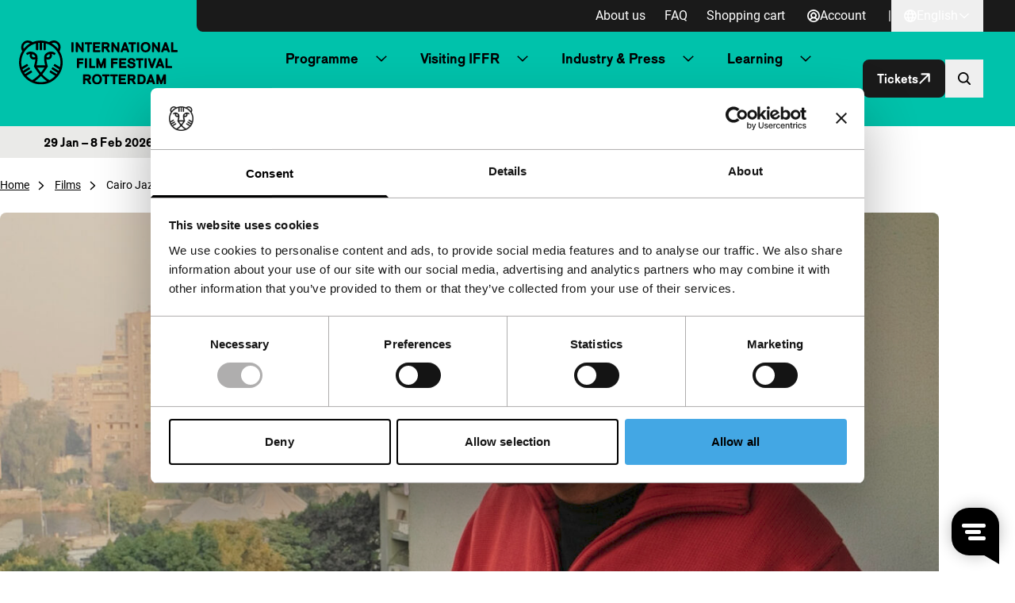

--- FILE ---
content_type: application/javascript; charset=utf-8
request_url: https://iffr.com/en/wp-content/themes/iffr/dist/main.js?ver=4c47ec4f80483a0349a3bb5ecdb07430352f8abc
body_size: 94264
content:
/*! For license information please see main.js.LICENSE.txt */
!function(){var e,t,r,n,i={2733:function(e){function t(){this._events=this._events||{},this._maxListeners=this._maxListeners||void 0}function r(e){return"function"==typeof e}function n(e){return"object"==typeof e&&null!==e}function i(e){return void 0===e}e.exports=t,t.prototype._events=void 0,t.prototype._maxListeners=void 0,t.defaultMaxListeners=10,t.prototype.setMaxListeners=function(e){if("number"!=typeof e||e<0||isNaN(e))throw TypeError("n must be a positive number");return this._maxListeners=e,this},t.prototype.emit=function(e){var t,a,s,o,c,u;if(this._events||(this._events={}),"error"===e&&(!this._events.error||n(this._events.error)&&!this._events.error.length)){if((t=arguments[1])instanceof Error)throw t;var l=new Error('Uncaught, unspecified "error" event. ('+t+")");throw l.context=t,l}if(i(a=this._events[e]))return!1;if(r(a))switch(arguments.length){case 1:a.call(this);break;case 2:a.call(this,arguments[1]);break;case 3:a.call(this,arguments[1],arguments[2]);break;default:o=Array.prototype.slice.call(arguments,1),a.apply(this,o)}else if(n(a))for(o=Array.prototype.slice.call(arguments,1),s=(u=a.slice()).length,c=0;c<s;c++)u[c].apply(this,o);return!0},t.prototype.addListener=function(e,a){var s;if(!r(a))throw TypeError("listener must be a function");return this._events||(this._events={}),this._events.newListener&&this.emit("newListener",e,r(a.listener)?a.listener:a),this._events[e]?n(this._events[e])?this._events[e].push(a):this._events[e]=[this._events[e],a]:this._events[e]=a,n(this._events[e])&&!this._events[e].warned&&(s=i(this._maxListeners)?t.defaultMaxListeners:this._maxListeners)&&s>0&&this._events[e].length>s&&(this._events[e].warned=!0,console.error("(node) warning: possible EventEmitter memory leak detected. %d listeners added. Use emitter.setMaxListeners() to increase limit.",this._events[e].length),"function"==typeof console.trace&&console.trace()),this},t.prototype.on=t.prototype.addListener,t.prototype.once=function(e,t){if(!r(t))throw TypeError("listener must be a function");var n=!1;function i(){this.removeListener(e,i),n||(n=!0,t.apply(this,arguments))}return i.listener=t,this.on(e,i),this},t.prototype.removeListener=function(e,t){var i,a,s,o;if(!r(t))throw TypeError("listener must be a function");if(!this._events||!this._events[e])return this;if(s=(i=this._events[e]).length,a=-1,i===t||r(i.listener)&&i.listener===t)delete this._events[e],this._events.removeListener&&this.emit("removeListener",e,t);else if(n(i)){for(o=s;o-- >0;)if(i[o]===t||i[o].listener&&i[o].listener===t){a=o;break}if(a<0)return this;1===i.length?(i.length=0,delete this._events[e]):i.splice(a,1),this._events.removeListener&&this.emit("removeListener",e,t)}return this},t.prototype.removeAllListeners=function(e){var t,n;if(!this._events)return this;if(!this._events.removeListener)return 0===arguments.length?this._events={}:this._events[e]&&delete this._events[e],this;if(0===arguments.length){for(t in this._events)"removeListener"!==t&&this.removeAllListeners(t);return this.removeAllListeners("removeListener"),this._events={},this}if(r(n=this._events[e]))this.removeListener(e,n);else if(n)for(;n.length;)this.removeListener(e,n[n.length-1]);return delete this._events[e],this},t.prototype.listeners=function(e){return this._events&&this._events[e]?r(this._events[e])?[this._events[e]]:this._events[e].slice():[]},t.prototype.listenerCount=function(e){if(this._events){var t=this._events[e];if(r(t))return 1;if(t)return t.length}return 0},t.listenerCount=function(e,t){return e.listenerCount(t)}},5968:function(e,t,r){"use strict";r.r(t),r.d(t,{clearAllBodyScrollLocks:function(){return m},disableBodyScroll:function(){return p},enableBodyScroll:function(){return g}});var n=!1;if("undefined"!=typeof window){var i={get passive(){n=!0}};window.addEventListener("testPassive",null,i),window.removeEventListener("testPassive",null,i)}var a="undefined"!=typeof window&&window.navigator&&window.navigator.platform&&(/iP(ad|hone|od)/.test(window.navigator.platform)||"MacIntel"===window.navigator.platform&&window.navigator.maxTouchPoints>1),s=[],o=!1,c=-1,u=void 0,l=void 0,d=function(e){return s.some((function(t){return!(!t.options.allowTouchMove||!t.options.allowTouchMove(e))}))},h=function(e){var t=e||window.event;return!!d(t.target)||t.touches.length>1||(t.preventDefault&&t.preventDefault(),!1)},f=function(){void 0!==l&&(document.body.style.paddingRight=l,l=void 0),void 0!==u&&(document.body.style.overflow=u,u=void 0)},p=function(e,t){if(e){if(!s.some((function(t){return t.targetElement===e}))){var r={targetElement:e,options:t||{}};s=[].concat(function(e){if(Array.isArray(e)){for(var t=0,r=Array(e.length);t<e.length;t++)r[t]=e[t];return r}return Array.from(e)}(s),[r]),a?(e.ontouchstart=function(e){1===e.targetTouches.length&&(c=e.targetTouches[0].clientY)},e.ontouchmove=function(t){1===t.targetTouches.length&&function(e,t){var r=e.targetTouches[0].clientY-c;!d(e.target)&&(t&&0===t.scrollTop&&r>0||function(e){return!!e&&e.scrollHeight-e.scrollTop<=e.clientHeight}(t)&&r<0?h(e):e.stopPropagation())}(t,e)},o||(document.addEventListener("touchmove",h,n?{passive:!1}:void 0),o=!0)):function(e){if(void 0===l){var t=!!e&&!0===e.reserveScrollBarGap,r=window.innerWidth-document.documentElement.clientWidth;t&&r>0&&(l=document.body.style.paddingRight,document.body.style.paddingRight=r+"px")}void 0===u&&(u=document.body.style.overflow,document.body.style.overflow="hidden")}(t)}}else console.error("disableBodyScroll unsuccessful - targetElement must be provided when calling disableBodyScroll on IOS devices.")},m=function(){a?(s.forEach((function(e){e.targetElement.ontouchstart=null,e.targetElement.ontouchmove=null})),o&&(document.removeEventListener("touchmove",h,n?{passive:!1}:void 0),o=!1),c=-1):f(),s=[]},g=function(e){e?(s=s.filter((function(t){return t.targetElement!==e})),a?(e.ontouchstart=null,e.ontouchmove=null,o&&0===s.length&&(document.removeEventListener("touchmove",h,n?{passive:!1}:void 0),o=!1)):s.length||f()):console.error("enableBodyScroll unsuccessful - targetElement must be provided when calling enableBodyScroll on IOS devices.")}},4103:function(e,t,r){"use strict";var n=r(6571),i=r(9127),a=r(2223),s=r(3371),o=r(7691);function c(e,t,r,i){return new n(e,t,r,i)}c.version=r(6938),c.AlgoliaSearchHelper=n,c.SearchParameters=s,c.RecommendParameters=i,c.SearchResults=o,c.RecommendResults=a,e.exports=c},6732:function(e,t,r){"use strict";var n=r(2733);function i(e,t,r){this.main=e,this.fn=t,this.recommendFn=r,this.lastResults=null,this.lastRecommendResults=null}r(3014)(i,n),i.prototype.detach=function(){this.removeAllListeners(),this.main.detachDerivedHelper(this)},i.prototype.getModifiedState=function(e){return this.fn(e)},i.prototype.getModifiedRecommendState=function(e){return this.recommendFn(e)},e.exports=i},9127:function(e){"use strict";function t(e){e=e||{},this.params=e.params||[]}t.prototype={constructor:t,addParams:function(e){var r=this.params.slice();return r.push(e),new t({params:r})},removeParams:function(e){return new t({params:this.params.filter((function(t){return t.$$id!==e}))})},addFrequentlyBoughtTogether:function(e){return this.addParams(Object.assign({},e,{model:"bought-together"}))},addRelatedProducts:function(e){return this.addParams(Object.assign({},e,{model:"related-products"}))},addTrendingItems:function(e){return this.addParams(Object.assign({},e,{model:"trending-items"}))},addTrendingFacets:function(e){return this.addParams(Object.assign({},e,{model:"trending-facets"}))},addLookingSimilar:function(e){return this.addParams(Object.assign({},e,{model:"looking-similar"}))},_buildQueries:function(e,t){return this.params.filter((function(e){return void 0===t[e.$$id]})).map((function(t){var r=Object.assign({},t,{indexName:e,threshold:t.threshold||0});return delete r.$$id,r}))}},e.exports=t},2223:function(e){"use strict";function t(e,t){this._state=e,this._rawResults={};var r=this;e.params.forEach((function(e){var n=e.$$id;r[n]=t[n],r._rawResults[n]=t[n]}))}t.prototype={constructor:t},e.exports=t},4054:function(e,t,r){"use strict";var n=r(9110),i=r(317),a=r(1383),s={addRefinement:function(e,t,r){if(s.isRefined(e,t,r))return e;var i=""+r,a=e[t]?e[t].concat(i):[i],o={};return o[t]=a,n({},o,e)},removeRefinement:function(e,t,r){if(void 0===r)return s.clearRefinement(e,(function(e,r){return t===r}));var n=""+r;return s.clearRefinement(e,(function(e,r){return t===r&&n===e}))},toggleRefinement:function(e,t,r){if(void 0===r)throw new Error("toggleRefinement should be used with a value");return s.isRefined(e,t,r)?s.removeRefinement(e,t,r):s.addRefinement(e,t,r)},clearRefinement:function(e,t,r){if(void 0===t)return i(e)?{}:e;if("string"==typeof t)return a(e,[t]);if("function"==typeof t){var n=!1,s=Object.keys(e).reduce((function(i,a){var s=e[a]||[],o=s.filter((function(e){return!t(e,a,r)}));return o.length!==s.length&&(n=!0),i[a]=o,i}),{});return n?s:e}},isRefined:function(e,t,r){var n=Boolean(e[t])&&e[t].length>0;if(void 0===r||!n)return n;var i=""+r;return-1!==e[t].indexOf(i)}};e.exports=s},3371:function(e,t,r){"use strict";var n=r(9110),i=r(849),a=r(4843),s=r(4728),o=r(317),c=r(1383),u=r(7507),l=r(2208),d=r(4054);function h(e,t){return Array.isArray(e)&&Array.isArray(t)?e.length===t.length&&e.every((function(e,r){return h(t[r],e)})):e===t}function f(e){var t=e?f._parseNumbers(e):{};void 0===t.userToken||l(t.userToken)||console.warn("[algoliasearch-helper] The `userToken` parameter is invalid. This can lead to wrong analytics.\n  - Format: [a-zA-Z0-9_-]{1,64}"),this.facets=t.facets||[],this.disjunctiveFacets=t.disjunctiveFacets||[],this.hierarchicalFacets=t.hierarchicalFacets||[],this.facetsRefinements=t.facetsRefinements||{},this.facetsExcludes=t.facetsExcludes||{},this.disjunctiveFacetsRefinements=t.disjunctiveFacetsRefinements||{},this.numericRefinements=t.numericRefinements||{},this.tagRefinements=t.tagRefinements||[],this.hierarchicalFacetsRefinements=t.hierarchicalFacetsRefinements||{};var r=this;Object.keys(t).forEach((function(e){var n=-1!==f.PARAMETERS.indexOf(e),i=void 0!==t[e];!n&&i&&(r[e]=t[e])}))}f.PARAMETERS=Object.keys(new f),f._parseNumbers=function(e){if(e instanceof f)return e;var t={};if(["aroundPrecision","aroundRadius","getRankingInfo","minWordSizefor2Typos","minWordSizefor1Typo","page","maxValuesPerFacet","distinct","minimumAroundRadius","hitsPerPage","minProximity"].forEach((function(r){var n=e[r];if("string"==typeof n){var i=parseFloat(n);t[r]=isNaN(i)?n:i}})),Array.isArray(e.insideBoundingBox)&&(t.insideBoundingBox=e.insideBoundingBox.map((function(e){return Array.isArray(e)?e.map((function(e){return parseFloat(e)})):e}))),e.numericRefinements){var r={};Object.keys(e.numericRefinements).forEach((function(t){var n=e.numericRefinements[t]||{};r[t]={},Object.keys(n).forEach((function(e){var i=n[e].map((function(e){return Array.isArray(e)?e.map((function(e){return"string"==typeof e?parseFloat(e):e})):"string"==typeof e?parseFloat(e):e}));r[t][e]=i}))})),t.numericRefinements=r}return s(e,t)},f.make=function(e){var t=new f(e);return(e.hierarchicalFacets||[]).forEach((function(e){if(e.rootPath){var r=t.getHierarchicalRefinement(e.name);r.length>0&&0!==r[0].indexOf(e.rootPath)&&(t=t.clearRefinements(e.name)),0===(r=t.getHierarchicalRefinement(e.name)).length&&(t=t.toggleHierarchicalFacetRefinement(e.name,e.rootPath))}})),t},f.validate=function(e,t){var r=t||{};return e.tagFilters&&r.tagRefinements&&r.tagRefinements.length>0?new Error("[Tags] Cannot switch from the managed tag API to the advanced API. It is probably an error, if it is really what you want, you should first clear the tags with clearTags method."):e.tagRefinements.length>0&&r.tagFilters?new Error("[Tags] Cannot switch from the advanced tag API to the managed API. It is probably an error, if it is not, you should first clear the tags with clearTags method."):e.numericFilters&&r.numericRefinements&&o(r.numericRefinements)?new Error("[Numeric filters] Can't switch from the advanced to the managed API. It is probably an error, if this is really what you want, you have to first clear the numeric filters."):o(e.numericRefinements)&&r.numericFilters?new Error("[Numeric filters] Can't switch from the managed API to the advanced. It is probably an error, if this is really what you want, you have to first clear the numeric filters."):null},f.prototype={constructor:f,clearRefinements:function(e){var t={numericRefinements:this._clearNumericRefinements(e),facetsRefinements:d.clearRefinement(this.facetsRefinements,e,"conjunctiveFacet"),facetsExcludes:d.clearRefinement(this.facetsExcludes,e,"exclude"),disjunctiveFacetsRefinements:d.clearRefinement(this.disjunctiveFacetsRefinements,e,"disjunctiveFacet"),hierarchicalFacetsRefinements:d.clearRefinement(this.hierarchicalFacetsRefinements,e,"hierarchicalFacet")};return t.numericRefinements===this.numericRefinements&&t.facetsRefinements===this.facetsRefinements&&t.facetsExcludes===this.facetsExcludes&&t.disjunctiveFacetsRefinements===this.disjunctiveFacetsRefinements&&t.hierarchicalFacetsRefinements===this.hierarchicalFacetsRefinements?this:this.setQueryParameters(t)},clearTags:function(){return void 0===this.tagFilters&&0===this.tagRefinements.length?this:this.setQueryParameters({tagFilters:void 0,tagRefinements:[]})},setIndex:function(e){return e===this.index?this:this.setQueryParameters({index:e})},setQuery:function(e){return e===this.query?this:this.setQueryParameters({query:e})},setPage:function(e){return e===this.page?this:this.setQueryParameters({page:e})},setFacets:function(e){return this.setQueryParameters({facets:e})},setDisjunctiveFacets:function(e){return this.setQueryParameters({disjunctiveFacets:e})},setHitsPerPage:function(e){return this.hitsPerPage===e?this:this.setQueryParameters({hitsPerPage:e})},setTypoTolerance:function(e){return this.typoTolerance===e?this:this.setQueryParameters({typoTolerance:e})},addNumericRefinement:function(e,t,r){var n=u(r);if(this.isNumericRefined(e,t,n))return this;var i=s({},this.numericRefinements);return i[e]=s({},i[e]),i[e][t]?(i[e][t]=i[e][t].slice(),i[e][t].push(n)):i[e][t]=[n],this.setQueryParameters({numericRefinements:i})},getConjunctiveRefinements:function(e){return this.isConjunctiveFacet(e)&&this.facetsRefinements[e]||[]},getDisjunctiveRefinements:function(e){return this.isDisjunctiveFacet(e)&&this.disjunctiveFacetsRefinements[e]||[]},getHierarchicalRefinement:function(e){return this.hierarchicalFacetsRefinements[e]||[]},getExcludeRefinements:function(e){return this.isConjunctiveFacet(e)&&this.facetsExcludes[e]||[]},removeNumericRefinement:function(e,t,r){var n=r;return void 0!==n?this.isNumericRefined(e,t,n)?this.setQueryParameters({numericRefinements:this._clearNumericRefinements((function(r,i){return i===e&&r.op===t&&h(r.val,u(n))}))}):this:void 0!==t?this.isNumericRefined(e,t)?this.setQueryParameters({numericRefinements:this._clearNumericRefinements((function(r,n){return n===e&&r.op===t}))}):this:this.isNumericRefined(e)?this.setQueryParameters({numericRefinements:this._clearNumericRefinements((function(t,r){return r===e}))}):this},getNumericRefinements:function(e){return this.numericRefinements[e]||{}},getNumericRefinement:function(e,t){return this.numericRefinements[e]&&this.numericRefinements[e][t]},_clearNumericRefinements:function(e){if(void 0===e)return o(this.numericRefinements)?{}:this.numericRefinements;if("string"==typeof e)return c(this.numericRefinements,[e]);if("function"==typeof e){var t=!1,r=this.numericRefinements,n=Object.keys(r).reduce((function(n,i){var a=r[i],s={};return a=a||{},Object.keys(a).forEach((function(r){var n=a[r]||[],o=[];n.forEach((function(t){e({val:t,op:r},i,"numeric")||o.push(t)})),o.length!==n.length&&(t=!0),s[r]=o})),n[i]=s,n}),{});return t?n:this.numericRefinements}},addFacet:function(e){return this.isConjunctiveFacet(e)?this:this.setQueryParameters({facets:this.facets.concat([e])})},addDisjunctiveFacet:function(e){return this.isDisjunctiveFacet(e)?this:this.setQueryParameters({disjunctiveFacets:this.disjunctiveFacets.concat([e])})},addHierarchicalFacet:function(e){if(this.isHierarchicalFacet(e.name))throw new Error("Cannot declare two hierarchical facets with the same name: `"+e.name+"`");return this.setQueryParameters({hierarchicalFacets:this.hierarchicalFacets.concat([e])})},addFacetRefinement:function(e,t){if(!this.isConjunctiveFacet(e))throw new Error(e+" is not defined in the facets attribute of the helper configuration");return d.isRefined(this.facetsRefinements,e,t)?this:this.setQueryParameters({facetsRefinements:d.addRefinement(this.facetsRefinements,e,t)})},addExcludeRefinement:function(e,t){if(!this.isConjunctiveFacet(e))throw new Error(e+" is not defined in the facets attribute of the helper configuration");return d.isRefined(this.facetsExcludes,e,t)?this:this.setQueryParameters({facetsExcludes:d.addRefinement(this.facetsExcludes,e,t)})},addDisjunctiveFacetRefinement:function(e,t){if(!this.isDisjunctiveFacet(e))throw new Error(e+" is not defined in the disjunctiveFacets attribute of the helper configuration");return d.isRefined(this.disjunctiveFacetsRefinements,e,t)?this:this.setQueryParameters({disjunctiveFacetsRefinements:d.addRefinement(this.disjunctiveFacetsRefinements,e,t)})},addTagRefinement:function(e){if(this.isTagRefined(e))return this;var t={tagRefinements:this.tagRefinements.concat(e)};return this.setQueryParameters(t)},removeFacet:function(e){return this.isConjunctiveFacet(e)?this.clearRefinements(e).setQueryParameters({facets:this.facets.filter((function(t){return t!==e}))}):this},removeDisjunctiveFacet:function(e){return this.isDisjunctiveFacet(e)?this.clearRefinements(e).setQueryParameters({disjunctiveFacets:this.disjunctiveFacets.filter((function(t){return t!==e}))}):this},removeHierarchicalFacet:function(e){return this.isHierarchicalFacet(e)?this.clearRefinements(e).setQueryParameters({hierarchicalFacets:this.hierarchicalFacets.filter((function(t){return t.name!==e}))}):this},removeFacetRefinement:function(e,t){if(!this.isConjunctiveFacet(e))throw new Error(e+" is not defined in the facets attribute of the helper configuration");return d.isRefined(this.facetsRefinements,e,t)?this.setQueryParameters({facetsRefinements:d.removeRefinement(this.facetsRefinements,e,t)}):this},removeExcludeRefinement:function(e,t){if(!this.isConjunctiveFacet(e))throw new Error(e+" is not defined in the facets attribute of the helper configuration");return d.isRefined(this.facetsExcludes,e,t)?this.setQueryParameters({facetsExcludes:d.removeRefinement(this.facetsExcludes,e,t)}):this},removeDisjunctiveFacetRefinement:function(e,t){if(!this.isDisjunctiveFacet(e))throw new Error(e+" is not defined in the disjunctiveFacets attribute of the helper configuration");return d.isRefined(this.disjunctiveFacetsRefinements,e,t)?this.setQueryParameters({disjunctiveFacetsRefinements:d.removeRefinement(this.disjunctiveFacetsRefinements,e,t)}):this},removeTagRefinement:function(e){if(!this.isTagRefined(e))return this;var t={tagRefinements:this.tagRefinements.filter((function(t){return t!==e}))};return this.setQueryParameters(t)},toggleRefinement:function(e,t){return this.toggleFacetRefinement(e,t)},toggleFacetRefinement:function(e,t){if(this.isHierarchicalFacet(e))return this.toggleHierarchicalFacetRefinement(e,t);if(this.isConjunctiveFacet(e))return this.toggleConjunctiveFacetRefinement(e,t);if(this.isDisjunctiveFacet(e))return this.toggleDisjunctiveFacetRefinement(e,t);throw new Error("Cannot refine the undeclared facet "+e+"; it should be added to the helper options facets, disjunctiveFacets or hierarchicalFacets")},toggleConjunctiveFacetRefinement:function(e,t){if(!this.isConjunctiveFacet(e))throw new Error(e+" is not defined in the facets attribute of the helper configuration");return this.setQueryParameters({facetsRefinements:d.toggleRefinement(this.facetsRefinements,e,t)})},toggleExcludeFacetRefinement:function(e,t){if(!this.isConjunctiveFacet(e))throw new Error(e+" is not defined in the facets attribute of the helper configuration");return this.setQueryParameters({facetsExcludes:d.toggleRefinement(this.facetsExcludes,e,t)})},toggleDisjunctiveFacetRefinement:function(e,t){if(!this.isDisjunctiveFacet(e))throw new Error(e+" is not defined in the disjunctiveFacets attribute of the helper configuration");return this.setQueryParameters({disjunctiveFacetsRefinements:d.toggleRefinement(this.disjunctiveFacetsRefinements,e,t)})},toggleHierarchicalFacetRefinement:function(e,t){if(!this.isHierarchicalFacet(e))throw new Error(e+" is not defined in the hierarchicalFacets attribute of the helper configuration");var r=this._getHierarchicalFacetSeparator(this.getHierarchicalFacetByName(e)),i={};return void 0!==this.hierarchicalFacetsRefinements[e]&&this.hierarchicalFacetsRefinements[e].length>0&&(this.hierarchicalFacetsRefinements[e][0]===t||0===this.hierarchicalFacetsRefinements[e][0].indexOf(t+r))?-1===t.indexOf(r)?i[e]=[]:i[e]=[t.slice(0,t.lastIndexOf(r))]:i[e]=[t],this.setQueryParameters({hierarchicalFacetsRefinements:n({},i,this.hierarchicalFacetsRefinements)})},addHierarchicalFacetRefinement:function(e,t){if(this.isHierarchicalFacetRefined(e))throw new Error(e+" is already refined.");if(!this.isHierarchicalFacet(e))throw new Error(e+" is not defined in the hierarchicalFacets attribute of the helper configuration.");var r={};return r[e]=[t],this.setQueryParameters({hierarchicalFacetsRefinements:n({},r,this.hierarchicalFacetsRefinements)})},removeHierarchicalFacetRefinement:function(e){if(!this.isHierarchicalFacetRefined(e))return this;var t={};return t[e]=[],this.setQueryParameters({hierarchicalFacetsRefinements:n({},t,this.hierarchicalFacetsRefinements)})},toggleTagRefinement:function(e){return this.isTagRefined(e)?this.removeTagRefinement(e):this.addTagRefinement(e)},isDisjunctiveFacet:function(e){return this.disjunctiveFacets.indexOf(e)>-1},isHierarchicalFacet:function(e){return void 0!==this.getHierarchicalFacetByName(e)},isConjunctiveFacet:function(e){return this.facets.indexOf(e)>-1},isFacetRefined:function(e,t){return!!this.isConjunctiveFacet(e)&&d.isRefined(this.facetsRefinements,e,t)},isExcludeRefined:function(e,t){return!!this.isConjunctiveFacet(e)&&d.isRefined(this.facetsExcludes,e,t)},isDisjunctiveFacetRefined:function(e,t){return!!this.isDisjunctiveFacet(e)&&d.isRefined(this.disjunctiveFacetsRefinements,e,t)},isHierarchicalFacetRefined:function(e,t){if(!this.isHierarchicalFacet(e))return!1;var r=this.getHierarchicalRefinement(e);return t?-1!==r.indexOf(t):r.length>0},isNumericRefined:function(e,t,r){if(void 0===r&&void 0===t)return Boolean(this.numericRefinements[e]);var n=this.numericRefinements[e]&&void 0!==this.numericRefinements[e][t];if(void 0===r||!n)return n;var a,s,o=u(r),c=void 0!==(a=this.numericRefinements[e][t],s=o,i(a,(function(e){return h(e,s)})));return n&&c},isTagRefined:function(e){return-1!==this.tagRefinements.indexOf(e)},getRefinedDisjunctiveFacets:function(){var e=this,t=a(Object.keys(this.numericRefinements).filter((function(t){return Object.keys(e.numericRefinements[t]).length>0})),this.disjunctiveFacets);return Object.keys(this.disjunctiveFacetsRefinements).filter((function(t){return e.disjunctiveFacetsRefinements[t].length>0})).concat(t).concat(this.getRefinedHierarchicalFacets()).sort()},getRefinedHierarchicalFacets:function(){var e=this;return a(this.hierarchicalFacets.map((function(e){return e.name})),Object.keys(this.hierarchicalFacetsRefinements).filter((function(t){return e.hierarchicalFacetsRefinements[t].length>0}))).sort()},getUnrefinedDisjunctiveFacets:function(){var e=this.getRefinedDisjunctiveFacets();return this.disjunctiveFacets.filter((function(t){return-1===e.indexOf(t)}))},managedParameters:["index","facets","disjunctiveFacets","facetsRefinements","hierarchicalFacets","facetsExcludes","disjunctiveFacetsRefinements","numericRefinements","tagRefinements","hierarchicalFacetsRefinements"],getQueryParams:function(){var e=this.managedParameters,t={},r=this;return Object.keys(this).forEach((function(n){var i=r[n];-1===e.indexOf(n)&&void 0!==i&&(t[n]=i)})),t},setQueryParameter:function(e,t){if(this[e]===t)return this;var r={};return r[e]=t,this.setQueryParameters(r)},setQueryParameters:function(e){if(!e)return this;var t=f.validate(this,e);if(t)throw t;var r=this,n=f._parseNumbers(e),i=Object.keys(this).reduce((function(e,t){return e[t]=r[t],e}),{}),a=Object.keys(n).reduce((function(e,t){var r=void 0!==e[t],i=void 0!==n[t];return r&&!i?c(e,[t]):(i&&(e[t]=n[t]),e)}),i);return new this.constructor(a)},resetPage:function(){return void 0===this.page?this:this.setPage(0)},_getHierarchicalFacetSortBy:function(e){return e.sortBy||["isRefined:desc","name:asc"]},_getHierarchicalFacetSeparator:function(e){return e.separator||" > "},_getHierarchicalRootPath:function(e){return e.rootPath||null},_getHierarchicalShowParentLevel:function(e){return"boolean"!=typeof e.showParentLevel||e.showParentLevel},getHierarchicalFacetByName:function(e){return i(this.hierarchicalFacets,(function(t){return t.name===e}))},getHierarchicalFacetBreadcrumb:function(e){if(!this.isHierarchicalFacet(e))return[];var t=this.getHierarchicalRefinement(e)[0];if(!t)return[];var r=this._getHierarchicalFacetSeparator(this.getHierarchicalFacetByName(e));return t.split(r).map((function(e){return e.trim()}))},toString:function(){return JSON.stringify(this,null,2)}},e.exports=f},6673:function(e,t,r){"use strict";e.exports=function(e){return function(t,r){var n=e.hierarchicalFacets[r],u=e.hierarchicalFacetsRefinements[n.name]&&e.hierarchicalFacetsRefinements[n.name][0]||"",l=e._getHierarchicalFacetSeparator(n),d=e._getHierarchicalRootPath(n),h=e._getHierarchicalShowParentLevel(n),f=a(e._getHierarchicalFacetSortBy(n)),p=t.every((function(e){return e.exhaustive})),m=function(e,t,r,n,a){return function(u,l,d){var h=u;if(d>0){var f=0;for(h=u;f<d;){var p=h&&Array.isArray(h.data)?h.data:[];h=i(p,(function(e){return e.isRefined})),f++}}if(h){var m=Object.keys(l.data).map((function(e){return[e,l.data[e]]})).filter((function(e){return function(e,t,r,n,i,a){return(!i||0===e.indexOf(i)&&i!==e)&&(!i&&-1===e.indexOf(n)||i&&e.split(n).length-i.split(n).length==1||-1===e.indexOf(n)&&-1===r.indexOf(n)||0===r.indexOf(e)||0===e.indexOf(t+n)&&(a||0===e.indexOf(r)))}(e[0],h.path||r,a,t,r,n)}));h.data=s(m.map((function(e){var r=e[0];return function(e,t,r,n,i){var a=t.split(r);return{name:a[a.length-1].trim(),path:t,escapedValue:o(t),count:e,isRefined:n===t||0===n.indexOf(t+r),exhaustive:i,data:null}}(e[1],r,t,c(a),l.exhaustive)})),e[0],e[1])}return u}}(f,l,d,h,u),g=t;return d&&(g=t.slice(d.split(l).length)),g.reduce(m,{name:e.hierarchicalFacets[r].name,count:null,isRefined:!0,path:null,escapedValue:null,exhaustive:p,data:null})}};var n=r(2909),i=r(849),a=r(7577),s=r(8601),o=n.escapeFacetValue,c=n.unescapeFacetValue},7691:function(e,t,r){"use strict";var n=r(8965),i=r(9110),a=r(2909),s=r(849),o=r(3917),c=r(7577),u=r(4728),l=r(8601),d=a.escapeFacetValue,h=a.unescapeFacetValue,f=r(6673);function p(e){var t={};return e.forEach((function(e,r){t[e]=r})),t}function m(e,t,r){t&&t[r]&&(e.stats=t[r])}function g(e,t,r){var a=t[0]||{};this._rawResults=t;var c=this;Object.keys(a).forEach((function(e){c[e]=a[e]}));var l=u({persistHierarchicalRootCount:!1},r);Object.keys(l).forEach((function(e){c[e]=l[e]})),this.processingTimeMS=t.reduce((function(e,t){return void 0===t.processingTimeMS?e:e+t.processingTimeMS}),0),this.disjunctiveFacets=[],this.hierarchicalFacets=e.hierarchicalFacets.map((function(){return[]})),this.facets=[];var d=e.getRefinedDisjunctiveFacets(),g=p(e.facets),y=p(e.disjunctiveFacets),v=1,b=a.facets||{};Object.keys(b).forEach((function(t){var r,n,i=b[t],u=(r=e.hierarchicalFacets,n=t,s(r,(function(e){return(e.attributes||[]).indexOf(n)>-1})));if(u){var l=u.attributes.indexOf(t),d=o(e.hierarchicalFacets,(function(e){return e.name===u.name}));c.hierarchicalFacets[d][l]={attribute:t,data:i,exhaustive:a.exhaustiveFacetsCount}}else{var h,f=-1!==e.disjunctiveFacets.indexOf(t),p=-1!==e.facets.indexOf(t);f&&(h=y[t],c.disjunctiveFacets[h]={name:t,data:i,exhaustive:a.exhaustiveFacetsCount},m(c.disjunctiveFacets[h],a.facets_stats,t)),p&&(h=g[t],c.facets[h]={name:t,data:i,exhaustive:a.exhaustiveFacetsCount},m(c.facets[h],a.facets_stats,t))}})),this.hierarchicalFacets=n(this.hierarchicalFacets),d.forEach((function(r){var n=t[v],s=n&&n.facets?n.facets:{},l=e.getHierarchicalFacetByName(r);Object.keys(s).forEach((function(t){var r,d=s[t];if(l){r=o(e.hierarchicalFacets,(function(e){return e.name===l.name}));var f=o(c.hierarchicalFacets[r],(function(e){return e.attribute===t}));if(-1===f)return;c.hierarchicalFacets[r][f].data=u({},c.hierarchicalFacets[r][f].data,d)}else{r=y[t];var p=a.facets&&a.facets[t]||{};c.disjunctiveFacets[r]={name:t,data:i({},d,p),exhaustive:n.exhaustiveFacetsCount},m(c.disjunctiveFacets[r],n.facets_stats,t),e.disjunctiveFacetsRefinements[t]&&e.disjunctiveFacetsRefinements[t].forEach((function(n){!c.disjunctiveFacets[r].data[n]&&e.disjunctiveFacetsRefinements[t].indexOf(h(n))>-1&&(c.disjunctiveFacets[r].data[n]=0)}))}})),v++})),e.getRefinedHierarchicalFacets().forEach((function(r){var n=e.getHierarchicalFacetByName(r),a=e._getHierarchicalFacetSeparator(n),s=e.getHierarchicalRefinement(r);0===s.length||s[0].split(a).length<2||t.slice(v).forEach((function(t){var r=t&&t.facets?t.facets:{};Object.keys(r).forEach((function(t){var u=r[t],l=o(e.hierarchicalFacets,(function(e){return e.name===n.name})),d=o(c.hierarchicalFacets[l],(function(e){return e.attribute===t}));if(-1!==d){var h={};if(s.length>0&&!c.persistHierarchicalRootCount){var f=s[0].split(a)[0];h[f]=c.hierarchicalFacets[l][d].data[f]}c.hierarchicalFacets[l][d].data=i(h,u,c.hierarchicalFacets[l][d].data)}})),v++}))})),Object.keys(e.facetsExcludes).forEach((function(t){var r=e.facetsExcludes[t],n=g[t];c.facets[n]={name:t,data:b[t],exhaustive:a.exhaustiveFacetsCount},r.forEach((function(e){c.facets[n]=c.facets[n]||{name:t},c.facets[n].data=c.facets[n].data||{},c.facets[n].data[e]=0}))})),this.hierarchicalFacets=this.hierarchicalFacets.map(f(e)),this.facets=n(this.facets),this.disjunctiveFacets=n(this.disjunctiveFacets),this._state=e}function y(e,t){function r(e){return e.name===t}if(e._state.isConjunctiveFacet(t)){var n=s(e.facets,r);return n?Object.keys(n.data).map((function(r){var i=d(r);return{name:r,escapedValue:i,count:n.data[r],isRefined:e._state.isFacetRefined(t,i),isExcluded:e._state.isExcludeRefined(t,r)}})):[]}if(e._state.isDisjunctiveFacet(t)){var i=s(e.disjunctiveFacets,r);return i?Object.keys(i.data).map((function(r){var n=d(r);return{name:r,escapedValue:n,count:i.data[r],isRefined:e._state.isDisjunctiveFacetRefined(t,n)}})):[]}if(e._state.isHierarchicalFacet(t)){var a=s(e.hierarchicalFacets,r);if(!a)return a;var o=e._state.getHierarchicalFacetByName(t),c=e._state._getHierarchicalFacetSeparator(o),u=h(e._state.getHierarchicalRefinement(t)[0]||"");0===u.indexOf(o.rootPath)&&(u=u.replace(o.rootPath+c,""));var l=u.split(c);return l.unshift(t),v(a,l,0),a}}function v(e,t,r){e.isRefined=e.name===(t[r]&&t[r].trim()),e.data&&e.data.forEach((function(e){v(e,t,r+1)}))}function b(e,t,r,n){if(n=n||0,Array.isArray(t))return e(t,r[n]);if(!t.data||0===t.data.length)return t;var a=t.data.map((function(t){return b(e,t,r,n+1)})),s=e(a,r[n]);return i({data:s},t)}function w(e,t){var r=s(e,(function(e){return e.name===t}));return r&&r.stats}function _(e,t,r,n,i){var a=s(i,(function(e){return e.name===r})),o=a&&a.data&&a.data[n]?a.data[n]:0,c=a&&a.exhaustive||!1;return{type:t,attributeName:r,name:n,count:o,exhaustive:c}}g.prototype.getFacetByName=function(e){function t(t){return t.name===e}return s(this.facets,t)||s(this.disjunctiveFacets,t)||s(this.hierarchicalFacets,t)},g.DEFAULT_SORT=["isRefined:desc","count:desc","name:asc"],g.prototype.getFacetValues=function(e,t){var r=y(this,e);if(r){var n=i({},t,{sortBy:g.DEFAULT_SORT,facetOrdering:!(t&&t.sortBy)}),a=this;return b((function(e,t){if(n.facetOrdering){var r=function(e,t){return e.renderingContent&&e.renderingContent.facetOrdering&&e.renderingContent.facetOrdering.values&&e.renderingContent.facetOrdering.values[t]}(a,t);if(r)return function(e,t){var r=[],n=[],i=t.hide||[],a=(t.order||[]).reduce((function(e,t,r){return e[t]=r,e}),{});e.forEach((function(e){var t=e.path||e.name,s=i.indexOf(t)>-1;s||void 0===a[t]?s||n.push(e):r[a[t]]=e})),r=r.filter((function(e){return e}));var s,o=t.sortRemainingBy;return"hidden"===o?r:(s="alpha"===o?[["path","name"],["asc","asc"]]:[["count"],["desc"]],r.concat(l(n,s[0],s[1])))}(e,r)}if(Array.isArray(n.sortBy)){var i=c(n.sortBy,g.DEFAULT_SORT);return l(e,i[0],i[1])}if("function"==typeof n.sortBy)return function(e,t){return t.sort(e)}(n.sortBy,e);throw new Error("options.sortBy is optional but if defined it must be either an array of string (predicates) or a sorting function")}),r,Array.isArray(r)?[e]:a._state.getHierarchicalFacetByName(r.name).attributes)}},g.prototype.getFacetStats=function(e){return this._state.isConjunctiveFacet(e)?w(this.facets,e):this._state.isDisjunctiveFacet(e)?w(this.disjunctiveFacets,e):void 0},g.prototype.getRefinements=function(){var e=this._state,t=this,r=[];return Object.keys(e.facetsRefinements).forEach((function(n){e.facetsRefinements[n].forEach((function(e){r.push(_(0,"facet",n,e,t.facets))}))})),Object.keys(e.facetsExcludes).forEach((function(n){e.facetsExcludes[n].forEach((function(e){r.push(_(0,"exclude",n,e,t.facets))}))})),Object.keys(e.disjunctiveFacetsRefinements).forEach((function(n){e.disjunctiveFacetsRefinements[n].forEach((function(e){r.push(_(0,"disjunctive",n,e,t.disjunctiveFacets))}))})),Object.keys(e.hierarchicalFacetsRefinements).forEach((function(n){e.hierarchicalFacetsRefinements[n].forEach((function(i){r.push(function(e,t,r,n){var i=e.getHierarchicalFacetByName(t),a=e._getHierarchicalFacetSeparator(i),o=r.split(a),c=s(n,(function(e){return e.name===t})),u=o.reduce((function(e,t){var r=e&&s(e.data,(function(e){return e.name===t}));return void 0!==r?r:e}),c),l=u&&u.count||0,d=u&&u.exhaustive||!1,h=u&&u.path||"";return{type:"hierarchical",attributeName:t,name:h,count:l,exhaustive:d}}(e,n,i,t.hierarchicalFacets))}))})),Object.keys(e.numericRefinements).forEach((function(t){var n=e.numericRefinements[t];Object.keys(n).forEach((function(e){n[e].forEach((function(n){r.push({type:"numeric",attributeName:t,name:n,numericValue:n,operator:e})}))}))})),e.tagRefinements.forEach((function(e){r.push({type:"tag",attributeName:"_tags",name:e})})),r},e.exports=g},6571:function(e,t,r){"use strict";var n=r(2733),i=r(6732),a=r(2909).escapeFacetValue,s=r(3014),o=r(4728),c=r(317),u=r(1383),l=r(9127),d=r(2223),h=r(9228),f=r(3371),p=r(7691),m=r(7749),g=r(6938);function y(e,t,r,n){"function"==typeof e.addAlgoliaAgent&&e.addAlgoliaAgent("JS Helper ("+g+")"),this.setClient(e);var i=r||{};i.index=t,this.state=f.make(i),this.recommendState=new l({params:i.recommendState}),this.lastResults=null,this.lastRecommendResults=null,this._queryId=0,this._recommendQueryId=0,this._lastQueryIdReceived=-1,this._lastRecommendQueryIdReceived=-1,this.derivedHelpers=[],this._currentNbQueries=0,this._currentNbRecommendQueries=0,this._searchResultsOptions=n,this._recommendCache={}}function v(e){if(e<0)throw new Error("Page requested below 0.");return this._change({state:this.state.setPage(e),isPageReset:!1}),this}function b(){return this.state.page}s(y,n),y.prototype.search=function(){return this._search({onlyWithDerivedHelpers:!1}),this},y.prototype.searchOnlyWithDerivedHelpers=function(){return this._search({onlyWithDerivedHelpers:!0}),this},y.prototype.recommend=function(){return this._recommend(),this},y.prototype.getQuery=function(){var e=this.state;return h._getHitsSearchParams(e)},y.prototype.searchOnce=function(e,t){var r=e?this.state.setQueryParameters(e):this.state,n=h._getQueries(r.index,r),i=this;if(this._currentNbQueries++,this.emit("searchOnce",{state:r}),!t)return this.client.search(n).then((function(e){return i._currentNbQueries--,0===i._currentNbQueries&&i.emit("searchQueueEmpty"),{content:new p(r,e.results),state:r,_originalResponse:e}}),(function(e){throw i._currentNbQueries--,0===i._currentNbQueries&&i.emit("searchQueueEmpty"),e}));this.client.search(n).then((function(e){i._currentNbQueries--,0===i._currentNbQueries&&i.emit("searchQueueEmpty"),t(null,new p(r,e.results),r)})).catch((function(e){i._currentNbQueries--,0===i._currentNbQueries&&i.emit("searchQueueEmpty"),t(e,null,r)}))},y.prototype.findAnswers=function(e){console.warn("[algoliasearch-helper] answers is no longer supported");var t=this.state,r=this.derivedHelpers[0];if(!r)return Promise.resolve([]);var n=r.getModifiedState(t),i=o({attributesForPrediction:e.attributesForPrediction,nbHits:e.nbHits},{params:u(h._getHitsSearchParams(n),["attributesToSnippet","hitsPerPage","restrictSearchableAttributes","snippetEllipsisText"])}),a="search for answers was called, but this client does not have a function client.initIndex(index).findAnswers";if("function"!=typeof this.client.initIndex)throw new Error(a);var s=this.client.initIndex(n.index);if("function"!=typeof s.findAnswers)throw new Error(a);return s.findAnswers(n.query,e.queryLanguages,i)},y.prototype.searchForFacetValues=function(e,t,r,n){var i="function"==typeof this.client.searchForFacetValues,s="function"==typeof this.client.initIndex;if(!i&&!s&&"function"!=typeof this.client.search)throw new Error("search for facet values (searchable) was called, but this client does not have a function client.searchForFacetValues or client.initIndex(index).searchForFacetValues");var o=this.state.setQueryParameters(n||{}),c=o.isDisjunctiveFacet(e),u=h.getSearchForFacetQuery(e,t,r,o);this._currentNbQueries++;var l,d=this;return i?l=this.client.searchForFacetValues([{indexName:o.index,params:u}]):s?l=this.client.initIndex(o.index).searchForFacetValues(u):(delete u.facetName,l=this.client.search([{type:"facet",facet:e,indexName:o.index,params:u}]).then((function(e){return e.results[0]}))),this.emit("searchForFacetValues",{state:o,facet:e,query:t}),l.then((function(t){return d._currentNbQueries--,0===d._currentNbQueries&&d.emit("searchQueueEmpty"),(t=Array.isArray(t)?t[0]:t).facetHits.forEach((function(t){t.escapedValue=a(t.value),t.isRefined=c?o.isDisjunctiveFacetRefined(e,t.escapedValue):o.isFacetRefined(e,t.escapedValue)})),t}),(function(e){throw d._currentNbQueries--,0===d._currentNbQueries&&d.emit("searchQueueEmpty"),e}))},y.prototype.setQuery=function(e){return this._change({state:this.state.resetPage().setQuery(e),isPageReset:!0}),this},y.prototype.clearRefinements=function(e){return this._change({state:this.state.resetPage().clearRefinements(e),isPageReset:!0}),this},y.prototype.clearTags=function(){return this._change({state:this.state.resetPage().clearTags(),isPageReset:!0}),this},y.prototype.addDisjunctiveFacetRefinement=function(e,t){return this._change({state:this.state.resetPage().addDisjunctiveFacetRefinement(e,t),isPageReset:!0}),this},y.prototype.addDisjunctiveRefine=function(){return this.addDisjunctiveFacetRefinement.apply(this,arguments)},y.prototype.addHierarchicalFacetRefinement=function(e,t){return this._change({state:this.state.resetPage().addHierarchicalFacetRefinement(e,t),isPageReset:!0}),this},y.prototype.addNumericRefinement=function(e,t,r){return this._change({state:this.state.resetPage().addNumericRefinement(e,t,r),isPageReset:!0}),this},y.prototype.addFacetRefinement=function(e,t){return this._change({state:this.state.resetPage().addFacetRefinement(e,t),isPageReset:!0}),this},y.prototype.addRefine=function(){return this.addFacetRefinement.apply(this,arguments)},y.prototype.addFacetExclusion=function(e,t){return this._change({state:this.state.resetPage().addExcludeRefinement(e,t),isPageReset:!0}),this},y.prototype.addExclude=function(){return this.addFacetExclusion.apply(this,arguments)},y.prototype.addTag=function(e){return this._change({state:this.state.resetPage().addTagRefinement(e),isPageReset:!0}),this},y.prototype.addFrequentlyBoughtTogether=function(e){return this._recommendChange({state:this.recommendState.addFrequentlyBoughtTogether(e)}),this},y.prototype.addRelatedProducts=function(e){return this._recommendChange({state:this.recommendState.addRelatedProducts(e)}),this},y.prototype.addTrendingItems=function(e){return this._recommendChange({state:this.recommendState.addTrendingItems(e)}),this},y.prototype.addTrendingFacets=function(e){return this._recommendChange({state:this.recommendState.addTrendingFacets(e)}),this},y.prototype.addLookingSimilar=function(e){return this._recommendChange({state:this.recommendState.addLookingSimilar(e)}),this},y.prototype.removeNumericRefinement=function(e,t,r){return this._change({state:this.state.resetPage().removeNumericRefinement(e,t,r),isPageReset:!0}),this},y.prototype.removeDisjunctiveFacetRefinement=function(e,t){return this._change({state:this.state.resetPage().removeDisjunctiveFacetRefinement(e,t),isPageReset:!0}),this},y.prototype.removeDisjunctiveRefine=function(){return this.removeDisjunctiveFacetRefinement.apply(this,arguments)},y.prototype.removeHierarchicalFacetRefinement=function(e){return this._change({state:this.state.resetPage().removeHierarchicalFacetRefinement(e),isPageReset:!0}),this},y.prototype.removeFacetRefinement=function(e,t){return this._change({state:this.state.resetPage().removeFacetRefinement(e,t),isPageReset:!0}),this},y.prototype.removeRefine=function(){return this.removeFacetRefinement.apply(this,arguments)},y.prototype.removeFacetExclusion=function(e,t){return this._change({state:this.state.resetPage().removeExcludeRefinement(e,t),isPageReset:!0}),this},y.prototype.removeExclude=function(){return this.removeFacetExclusion.apply(this,arguments)},y.prototype.removeTag=function(e){return this._change({state:this.state.resetPage().removeTagRefinement(e),isPageReset:!0}),this},y.prototype.removeFrequentlyBoughtTogether=function(e){return this._recommendChange({state:this.recommendState.removeParams(e)}),this},y.prototype.removeRelatedProducts=function(e){return this._recommendChange({state:this.recommendState.removeParams(e)}),this},y.prototype.removeTrendingItems=function(e){return this._recommendChange({state:this.recommendState.removeParams(e)}),this},y.prototype.removeTrendingFacets=function(e){return this._recommendChange({state:this.recommendState.removeParams(e)}),this},y.prototype.removeLookingSimilar=function(e){return this._recommendChange({state:this.recommendState.removeParams(e)}),this},y.prototype.toggleFacetExclusion=function(e,t){return this._change({state:this.state.resetPage().toggleExcludeFacetRefinement(e,t),isPageReset:!0}),this},y.prototype.toggleExclude=function(){return this.toggleFacetExclusion.apply(this,arguments)},y.prototype.toggleRefinement=function(e,t){return this.toggleFacetRefinement(e,t)},y.prototype.toggleFacetRefinement=function(e,t){return this._change({state:this.state.resetPage().toggleFacetRefinement(e,t),isPageReset:!0}),this},y.prototype.toggleRefine=function(){return this.toggleFacetRefinement.apply(this,arguments)},y.prototype.toggleTag=function(e){return this._change({state:this.state.resetPage().toggleTagRefinement(e),isPageReset:!0}),this},y.prototype.nextPage=function(){var e=this.state.page||0;return this.setPage(e+1)},y.prototype.previousPage=function(){var e=this.state.page||0;return this.setPage(e-1)},y.prototype.setCurrentPage=v,y.prototype.setPage=v,y.prototype.setIndex=function(e){return this._change({state:this.state.resetPage().setIndex(e),isPageReset:!0}),this},y.prototype.setQueryParameter=function(e,t){return this._change({state:this.state.resetPage().setQueryParameter(e,t),isPageReset:!0}),this},y.prototype.setState=function(e){return this._change({state:f.make(e),isPageReset:!1}),this},y.prototype.overrideStateWithoutTriggeringChangeEvent=function(e){return this.state=new f(e),this},y.prototype.hasRefinements=function(e){return!!c(this.state.getNumericRefinements(e))||(this.state.isConjunctiveFacet(e)?this.state.isFacetRefined(e):this.state.isDisjunctiveFacet(e)?this.state.isDisjunctiveFacetRefined(e):!!this.state.isHierarchicalFacet(e)&&this.state.isHierarchicalFacetRefined(e))},y.prototype.isExcluded=function(e,t){return this.state.isExcludeRefined(e,t)},y.prototype.isDisjunctiveRefined=function(e,t){return this.state.isDisjunctiveFacetRefined(e,t)},y.prototype.hasTag=function(e){return this.state.isTagRefined(e)},y.prototype.isTagRefined=function(){return this.hasTagRefinements.apply(this,arguments)},y.prototype.getIndex=function(){return this.state.index},y.prototype.getCurrentPage=b,y.prototype.getPage=b,y.prototype.getTags=function(){return this.state.tagRefinements},y.prototype.getRefinements=function(e){var t=[];this.state.isConjunctiveFacet(e)?(this.state.getConjunctiveRefinements(e).forEach((function(e){t.push({value:e,type:"conjunctive"})})),this.state.getExcludeRefinements(e).forEach((function(e){t.push({value:e,type:"exclude"})}))):this.state.isDisjunctiveFacet(e)&&this.state.getDisjunctiveRefinements(e).forEach((function(e){t.push({value:e,type:"disjunctive"})}));var r=this.state.getNumericRefinements(e);return Object.keys(r).forEach((function(e){var n=r[e];t.push({value:n,operator:e,type:"numeric"})})),t},y.prototype.getNumericRefinement=function(e,t){return this.state.getNumericRefinement(e,t)},y.prototype.getHierarchicalFacetBreadcrumb=function(e){return this.state.getHierarchicalFacetBreadcrumb(e)},y.prototype._search=function(e){var t=this.state,r=[],n=[];e.onlyWithDerivedHelpers||(n=h._getQueries(t.index,t),r.push({state:t,queriesCount:n.length,helper:this}),this.emit("search",{state:t,results:this.lastResults}));var i=this.derivedHelpers.map((function(e){var n=e.getModifiedState(t),i=n.index?h._getQueries(n.index,n):[];return r.push({state:n,queriesCount:i.length,helper:e}),e.emit("search",{state:n,results:e.lastResults}),i})),a=Array.prototype.concat.apply(n,i),s=this._queryId++;if(this._currentNbQueries++,!a.length)return Promise.resolve({results:[]}).then(this._dispatchAlgoliaResponse.bind(this,r,s));try{this.client.search(a).then(this._dispatchAlgoliaResponse.bind(this,r,s)).catch(this._dispatchAlgoliaError.bind(this,s))}catch(e){this.emit("error",{error:e})}},y.prototype._recommend=function(){var e=this.state,t=this.recommendState,r=this.getIndex(),n=[{state:t,index:r,helper:this}],i=t.params.map((function(e){return e.$$id}));this.emit("fetch",{recommend:{state:t,results:this.lastRecommendResults}});var a=this._recommendCache,s=this.derivedHelpers.map((function(t){var r=t.getModifiedState(e).index;if(!r)return[];var s=t.getModifiedRecommendState(new l);return n.push({state:s,index:r,helper:t}),i=Array.prototype.concat.apply(i,s.params.map((function(e){return e.$$id}))),t.emit("fetch",{recommend:{state:s,results:t.lastRecommendResults}}),s._buildQueries(r,a)})),o=Array.prototype.concat.apply(this.recommendState._buildQueries(r,a),s);if(0!==o.length)if(o.length>0&&void 0===this.client.getRecommendations)console.warn("Please update algoliasearch/lite to the latest version in order to use recommend widgets.");else{var c=this._recommendQueryId++;this._currentNbRecommendQueries++;try{this.client.getRecommendations(o).then(this._dispatchRecommendResponse.bind(this,c,n,i)).catch(this._dispatchRecommendError.bind(this,c))}catch(e){this.emit("error",{error:e})}}},y.prototype._dispatchAlgoliaResponse=function(e,t,r){var n=this;if(!(t<this._lastQueryIdReceived)){this._currentNbQueries-=t-this._lastQueryIdReceived,this._lastQueryIdReceived=t,0===this._currentNbQueries&&this.emit("searchQueueEmpty");var i=r.results.slice();e.forEach((function(e){var t=e.state,r=e.queriesCount,a=e.helper,s=i.splice(0,r);t.index?(a.lastResults=new p(t,s,n._searchResultsOptions),a.emit("result",{results:a.lastResults,state:t})):a.emit("result",{results:null,state:t})}))}},y.prototype._dispatchRecommendResponse=function(e,t,r,n){if(!(e<this._lastRecommendQueryIdReceived)){this._currentNbRecommendQueries-=e-this._lastRecommendQueryIdReceived,this._lastRecommendQueryIdReceived=e,0===this._currentNbRecommendQueries&&this.emit("recommendQueueEmpty");var i=this._recommendCache,a={};r.filter((function(e){return void 0===i[e]})).forEach((function(e,t){a[e]||(a[e]=[]),a[e].push(t)})),Object.keys(a).forEach((function(e){var t=a[e],r=n.results[t[0]];1!==t.length?i[e]=Object.assign({},r,{hits:m(t.map((function(e){return n.results[e].hits})))}):i[e]=r}));var s={};r.forEach((function(e){s[e]=i[e]})),t.forEach((function(e){var t=e.state,r=e.helper;e.index?(r.lastRecommendResults=new d(t,s),r.emit("recommend:result",{recommend:{results:r.lastRecommendResults,state:t}})):r.emit("recommend:result",{results:null,state:t})}))}},y.prototype._dispatchAlgoliaError=function(e,t){e<this._lastQueryIdReceived||(this._currentNbQueries-=e-this._lastQueryIdReceived,this._lastQueryIdReceived=e,this.emit("error",{error:t}),0===this._currentNbQueries&&this.emit("searchQueueEmpty"))},y.prototype._dispatchRecommendError=function(e,t){e<this._lastRecommendQueryIdReceived||(this._currentNbRecommendQueries-=e-this._lastRecommendQueryIdReceived,this._lastRecommendQueryIdReceived=e,this.emit("error",{error:t}),0===this._currentNbRecommendQueries&&this.emit("recommendQueueEmpty"))},y.prototype.containsRefinement=function(e,t,r,n){return e||0!==t.length||0!==r.length||0!==n.length},y.prototype._hasDisjunctiveRefinements=function(e){return this.state.disjunctiveRefinements[e]&&this.state.disjunctiveRefinements[e].length>0},y.prototype._change=function(e){var t=e.state,r=e.isPageReset;t!==this.state&&(this.state=t,this.emit("change",{state:this.state,results:this.lastResults,isPageReset:r}))},y.prototype._recommendChange=function(e){var t=e.state;t!==this.recommendState&&(this.recommendState=t,this.emit("recommend:change",{search:{results:this.lastResults,state:this.state},recommend:{results:this.lastRecommendResults,state:this.recommendState}}))},y.prototype.clearCache=function(){return this.client.clearCache&&this.client.clearCache(),this},y.prototype.setClient=function(e){return this.client===e||("function"==typeof e.addAlgoliaAgent&&e.addAlgoliaAgent("JS Helper ("+g+")"),this.client=e),this},y.prototype.getClient=function(){return this.client},y.prototype.derive=function(e,t){var r=new i(this,e,t);return this.derivedHelpers.push(r),r},y.prototype.detachDerivedHelper=function(e){var t=this.derivedHelpers.indexOf(e);if(-1===t)throw new Error("Derived helper already detached");this.derivedHelpers.splice(t,1)},y.prototype.hasPendingRequests=function(){return this._currentNbQueries>0},e.exports=y},8965:function(e){"use strict";e.exports=function(e){return Array.isArray(e)?e.filter(Boolean):[]}},9110:function(e){"use strict";e.exports=function(){return Array.prototype.slice.call(arguments).reduceRight((function(e,t){return Object.keys(Object(t)).forEach((function(r){void 0!==t[r]&&(void 0!==e[r]&&delete e[r],e[r]=t[r])})),e}),{})}},2909:function(e){"use strict";e.exports={escapeFacetValue:function(e){return"string"!=typeof e?e:String(e).replace(/^-/,"\\-")},unescapeFacetValue:function(e){return"string"!=typeof e?e:e.replace(/^\\-/,"-")}}},849:function(e){"use strict";e.exports=function(e,t){if(Array.isArray(e))for(var r=0;r<e.length;r++)if(t(e[r]))return e[r]}},3917:function(e){"use strict";e.exports=function(e,t){if(!Array.isArray(e))return-1;for(var r=0;r<e.length;r++)if(t(e[r]))return r;return-1}},8657:function(e){e.exports=function(e){return e.reduce((function(e,t){return e.concat(t)}),[])}},7577:function(e,t,r){"use strict";var n=r(849);e.exports=function(e,t){var r=(t||[]).map((function(e){return e.split(":")}));return e.reduce((function(e,t){var i=t.split(":"),a=n(r,(function(e){return e[0]===i[0]}));return i.length>1||!a?(e[0].push(i[0]),e[1].push(i[1]),e):(e[0].push(a[0]),e[1].push(a[1]),e)}),[[],[]])}},3014:function(e){"use strict";e.exports=function(e,t){e.prototype=Object.create(t.prototype,{constructor:{value:e,enumerable:!1,writable:!0,configurable:!0}})}},4843:function(e){"use strict";e.exports=function(e,t){return e.filter((function(r,n){return t.indexOf(r)>-1&&e.indexOf(r)===n}))}},4728:function(e){"use strict";function t(e){return"function"==typeof e||Array.isArray(e)||"[object Object]"===Object.prototype.toString.call(e)}function r(e,n){if(e===n)return e;for(var i in n)if(Object.prototype.hasOwnProperty.call(n,i)&&"__proto__"!==i&&"constructor"!==i){var a=n[i],s=e[i];void 0!==s&&void 0===a||(t(s)&&t(a)?e[i]=r(s,a):e[i]="object"==typeof(o=a)&&null!==o?r(Array.isArray(o)?[]:{},o):o)}var o;return e}e.exports=function(e){t(e)||(e={});for(var n=1,i=arguments.length;n<i;n++){var a=arguments[n];t(a)&&r(e,a)}return e}},317:function(e){"use strict";e.exports=function(e){return e&&Object.keys(e).length>0}},1383:function(e){"use strict";e.exports=function(e,t){if(null===e)return{};var r,n,i={},a=Object.keys(e);for(n=0;n<a.length;n++)r=a[n],t.indexOf(r)>=0||(i[r]=e[r]);return i}},8601:function(e){"use strict";function t(e,t){if(e!==t){var r=void 0!==e,n=null===e,i=void 0!==t,a=null===t;if(!a&&e>t||n&&i||!r)return 1;if(!n&&e<t||a&&r||!i)return-1}return 0}e.exports=function(e,r,n){if(!Array.isArray(e))return[];Array.isArray(n)||(n=[]);var i=e.map((function(e,t){return{criteria:r.map((function(t){return e[t]})),index:t,value:e}}));return i.sort((function(e,r){for(var i=-1;++i<e.criteria.length;){var a=t(e.criteria[i],r.criteria[i]);if(a)return i>=n.length?a:"desc"===n[i]?-a:a}return e.index-r.index})),i.map((function(e){return e.value}))}},7507:function(e){"use strict";e.exports=function e(t){if("number"==typeof t)return t;if("string"==typeof t)return parseFloat(t);if(Array.isArray(t))return t.map(e);throw new Error("The value should be a number, a parsable string or an array of those.")}},9228:function(e,t,r){"use strict";var n=r(4728);function i(e){return Object.keys(e).sort().reduce((function(t,r){return t[r]=e[r],t}),{})}var a={_getQueries:function(e,t){var r=[];return r.push({indexName:e,params:a._getHitsSearchParams(t)}),t.getRefinedDisjunctiveFacets().forEach((function(n){r.push({indexName:e,params:a._getDisjunctiveFacetSearchParams(t,n)})})),t.getRefinedHierarchicalFacets().forEach((function(n){var i=t.getHierarchicalFacetByName(n),s=t.getHierarchicalRefinement(n),o=t._getHierarchicalFacetSeparator(i);if(s.length>0&&s[0].split(o).length>1){var c=s[0].split(o).slice(0,-1).reduce((function(e,t,r){return e.concat({attribute:i.attributes[r],value:0===r?t:[e[e.length-1].value,t].join(o)})}),[]);c.forEach((function(n,s){var o=a._getDisjunctiveFacetSearchParams(t,n.attribute,0===s);function u(e){return i.attributes.some((function(t){return t===e.split(":")[0]}))}var l=(o.facetFilters||[]).reduce((function(e,t){if(Array.isArray(t)){var r=t.filter((function(e){return!u(e)}));r.length>0&&e.push(r)}return"string"!=typeof t||u(t)||e.push(t),e}),[]),d=c[s-1];s>0?o.facetFilters=l.concat(d.attribute+":"+d.value):l.length>0?o.facetFilters=l:delete o.facetFilters,r.push({indexName:e,params:o})}))}})),r},_getHitsSearchParams:function(e){var t=e.facets.concat(e.disjunctiveFacets).concat(a._getHitsHierarchicalFacetsAttributes(e)).sort(),r=a._getFacetFilters(e),s=a._getNumericFilters(e),o=a._getTagFilters(e),c={};return t.length>0&&(c.facets=t.indexOf("*")>-1?["*"]:t),o.length>0&&(c.tagFilters=o),r.length>0&&(c.facetFilters=r),s.length>0&&(c.numericFilters=s),i(n({},e.getQueryParams(),c))},_getDisjunctiveFacetSearchParams:function(e,t,r){var s=a._getFacetFilters(e,t,r),o=a._getNumericFilters(e,t),c=a._getTagFilters(e),u={hitsPerPage:0,page:0,analytics:!1,clickAnalytics:!1};c.length>0&&(u.tagFilters=c);var l=e.getHierarchicalFacetByName(t);return u.facets=l?a._getDisjunctiveHierarchicalFacetAttribute(e,l,r):t,o.length>0&&(u.numericFilters=o),s.length>0&&(u.facetFilters=s),i(n({},e.getQueryParams(),u))},_getNumericFilters:function(e,t){if(e.numericFilters)return e.numericFilters;var r=[];return Object.keys(e.numericRefinements).forEach((function(n){var i=e.numericRefinements[n]||{};Object.keys(i).forEach((function(e){var a=i[e]||[];t!==n&&a.forEach((function(t){if(Array.isArray(t)){var i=t.map((function(t){return n+e+t}));r.push(i)}else r.push(n+e+t)}))}))})),r},_getTagFilters:function(e){return e.tagFilters?e.tagFilters:e.tagRefinements.join(",")},_getFacetFilters:function(e,t,r){var n=[],i=e.facetsRefinements||{};Object.keys(i).sort().forEach((function(e){(i[e]||[]).slice().sort().forEach((function(t){n.push(e+":"+t)}))}));var a=e.facetsExcludes||{};Object.keys(a).sort().forEach((function(e){(a[e]||[]).sort().forEach((function(t){n.push(e+":-"+t)}))}));var s=e.disjunctiveFacetsRefinements||{};Object.keys(s).sort().forEach((function(e){var r=s[e]||[];if(e!==t&&r&&0!==r.length){var i=[];r.slice().sort().forEach((function(t){i.push(e+":"+t)})),n.push(i)}}));var o=e.hierarchicalFacetsRefinements||{};return Object.keys(o).sort().forEach((function(i){var a=(o[i]||[])[0];if(void 0!==a){var s,c,u=e.getHierarchicalFacetByName(i),l=e._getHierarchicalFacetSeparator(u),d=e._getHierarchicalRootPath(u);if(t===i){if(-1===a.indexOf(l)||!d&&!0===r||d&&d.split(l).length===a.split(l).length)return;d?(c=d.split(l).length-1,a=d):(c=a.split(l).length-2,a=a.slice(0,a.lastIndexOf(l))),s=u.attributes[c]}else c=a.split(l).length-1,s=u.attributes[c];s&&n.push([s+":"+a])}})),n},_getHitsHierarchicalFacetsAttributes:function(e){return e.hierarchicalFacets.reduce((function(t,r){var n=e.getHierarchicalRefinement(r.name)[0];if(!n)return t.push(r.attributes[0]),t;var i=e._getHierarchicalFacetSeparator(r),a=n.split(i).length,s=r.attributes.slice(0,a+1);return t.concat(s)}),[])},_getDisjunctiveHierarchicalFacetAttribute:function(e,t,r){var n=e._getHierarchicalFacetSeparator(t);if(!0===r){var i=e._getHierarchicalRootPath(t),a=0;return i&&(a=i.split(n).length),[t.attributes[a]]}var s=(e.getHierarchicalRefinement(t.name)[0]||"").split(n).length-1;return t.attributes.slice(0,s+1)},getSearchForFacetQuery:function(e,t,r,s){var o=s.isDisjunctiveFacet(e)?s.clearRefinements(e):s,c={facetQuery:t,facetName:e};return"number"==typeof r&&(c.maxFacetHits=r),i(n({},a._getHitsSearchParams(o),c))}};e.exports=a},2208:function(e){"use strict";e.exports=function(e){return null!==e&&/^[a-zA-Z0-9_-]{1,64}$/.test(e)}},7749:function(e,t,r){"use strict";var n=r(849),i=r(8657);e.exports=function(e){var t={};return e.forEach((function(e){e.forEach((function(e,r){t[e.objectID]?t[e.objectID]={indexSum:t[e.objectID].indexSum+r,count:t[e.objectID].count+1}:t[e.objectID]={indexSum:r,count:1}}))})),function(e,t){var r=[];return Object.keys(e).forEach((function(n){e[n].count<2&&(e[n].indexSum+=100),r.push({objectID:n,avgOfIndices:e[n].indexSum/t})})),r.sort((function(e,t){return e.avgOfIndices>t.avgOfIndices?1:-1}))}(t,e.length).reduce((function(t,r){var a=n(i(e),(function(e){return e.objectID===r.objectID}));return a?t.concat(a):t}),[])}},6938:function(e){"use strict";e.exports="3.22.3"},6729:function(e,t){!function(e){var t=/\S/,r=/\"/g,n=/\n/g,i=/\r/g,a=/\\/g,s=/\u2028/,o=/\u2029/;function c(e){return e.trim?e.trim():e.replace(/^\s*|\s*$/g,"")}function u(e,t,r){if(t.charAt(r)!=e.charAt(0))return!1;for(var n=1,i=e.length;n<i;n++)if(t.charAt(r+n)!=e.charAt(n))return!1;return!0}e.tags={"#":1,"^":2,"<":3,$:4,"/":5,"!":6,">":7,"=":8,_v:9,"{":10,"&":11,_t:12},e.scan=function(r,n){var i,a=r.length,s=0,o=null,l=null,d="",h=[],f=!1,p=0,m=0,g="{{",y="}}";function v(){d.length>0&&(h.push({tag:"_t",text:new String(d)}),d="")}function b(r,n){if(v(),r&&function(){for(var r=!0,n=m;n<h.length;n++)if(!(r=e.tags[h[n].tag]<e.tags._v||"_t"==h[n].tag&&null===h[n].text.match(t)))return!1;return r}())for(var i,a=m;a<h.length;a++)h[a].text&&((i=h[a+1])&&">"==i.tag&&(i.indent=h[a].text.toString()),h.splice(a,1));else n||h.push({tag:"\n"});f=!1,m=h.length}function w(e,t){var r="="+y,n=e.indexOf(r,t),i=c(e.substring(e.indexOf("=",t)+1,n)).split(" ");return g=i[0],y=i[i.length-1],n+r.length-1}for(n&&(n=n.split(" "),g=n[0],y=n[1]),p=0;p<a;p++)0==s?u(g,r,p)?(--p,v(),s=1):"\n"==r.charAt(p)?b(f):d+=r.charAt(p):1==s?(p+=g.length-1,"="==(o=(l=e.tags[r.charAt(p+1)])?r.charAt(p+1):"_v")?(p=w(r,p),s=0):(l&&p++,s=2),f=p):u(y,r,p)?(h.push({tag:o,n:c(d),otag:g,ctag:y,i:"/"==o?f-g.length:p+y.length}),d="",p+=y.length-1,s=0,"{"==o&&("}}"==y?p++:"}"===(i=h[h.length-1]).n.substr(i.n.length-1)&&(i.n=i.n.substring(0,i.n.length-1)))):d+=r.charAt(p);return b(f,!0),h};var l={_t:!0,"\n":!0,$:!0,"/":!0};function d(t,r,n,i){var a,s=[],o=null,c=null;for(a=n[n.length-1];t.length>0;){if(c=t.shift(),a&&"<"==a.tag&&!(c.tag in l))throw new Error("Illegal content in < super tag.");if(e.tags[c.tag]<=e.tags.$||h(c,i))n.push(c),c.nodes=d(t,c.tag,n,i);else{if("/"==c.tag){if(0===n.length)throw new Error("Closing tag without opener: /"+c.n);if(o=n.pop(),c.n!=o.n&&!f(c.n,o.n,i))throw new Error("Nesting error: "+o.n+" vs. "+c.n);return o.end=c.i,s}"\n"==c.tag&&(c.last=0==t.length||"\n"==t[0].tag)}s.push(c)}if(n.length>0)throw new Error("missing closing tag: "+n.pop().n);return s}function h(e,t){for(var r=0,n=t.length;r<n;r++)if(t[r].o==e.n)return e.tag="#",!0}function f(e,t,r){for(var n=0,i=r.length;n<i;n++)if(r[n].c==e&&r[n].o==t)return!0}function p(e){var t=[];for(var r in e.partials)t.push('"'+g(r)+'":{name:"'+g(e.partials[r].name)+'", '+p(e.partials[r])+"}");return"partials: {"+t.join(",")+"}, subs: "+function(e){var t=[];for(var r in e)t.push('"'+g(r)+'": function(c,p,t,i) {'+e[r]+"}");return"{ "+t.join(",")+" }"}(e.subs)}e.stringify=function(t,r,n){return"{code: function (c,p,i) { "+e.wrapMain(t.code)+" },"+p(t)+"}"};var m=0;function g(e){return e.replace(a,"\\\\").replace(r,'\\"').replace(n,"\\n").replace(i,"\\r").replace(s,"\\u2028").replace(o,"\\u2029")}function y(e){return~e.indexOf(".")?"d":"f"}function v(e,t){var r="<"+(t.prefix||"")+e.n+m++;return t.partials[r]={name:e.n,partials:{}},t.code+='t.b(t.rp("'+g(r)+'",c,p,"'+(e.indent||"")+'"));',r}function b(e,t){t.code+="t.b(t.t(t."+y(e.n)+'("'+g(e.n)+'",c,p,0)));'}function w(e){return"t.b("+e+");"}e.generate=function(t,r,n){m=0;var i={code:"",subs:{},partials:{}};return e.walk(t,i),n.asString?this.stringify(i,r,n):this.makeTemplate(i,r,n)},e.wrapMain=function(e){return'var t=this;t.b(i=i||"");'+e+"return t.fl();"},e.template=e.Template,e.makeTemplate=function(e,t,r){var n=this.makePartials(e);return n.code=new Function("c","p","i",this.wrapMain(e.code)),new this.template(n,t,this,r)},e.makePartials=function(e){var t,r={subs:{},partials:e.partials,name:e.name};for(t in r.partials)r.partials[t]=this.makePartials(r.partials[t]);for(t in e.subs)r.subs[t]=new Function("c","p","t","i",e.subs[t]);return r},e.codegen={"#":function(t,r){r.code+="if(t.s(t."+y(t.n)+'("'+g(t.n)+'",c,p,1),c,p,0,'+t.i+","+t.end+',"'+t.otag+" "+t.ctag+'")){t.rs(c,p,function(c,p,t){',e.walk(t.nodes,r),r.code+="});c.pop();}"},"^":function(t,r){r.code+="if(!t.s(t."+y(t.n)+'("'+g(t.n)+'",c,p,1),c,p,1,0,0,"")){',e.walk(t.nodes,r),r.code+="};"},">":v,"<":function(t,r){var n={partials:{},code:"",subs:{},inPartial:!0};e.walk(t.nodes,n);var i=r.partials[v(t,r)];i.subs=n.subs,i.partials=n.partials},$:function(t,r){var n={subs:{},code:"",partials:r.partials,prefix:t.n};e.walk(t.nodes,n),r.subs[t.n]=n.code,r.inPartial||(r.code+='t.sub("'+g(t.n)+'",c,p,i);')},"\n":function(e,t){t.code+=w('"\\n"'+(e.last?"":" + i"))},_v:function(e,t){t.code+="t.b(t.v(t."+y(e.n)+'("'+g(e.n)+'",c,p,0)));'},_t:function(e,t){t.code+=w('"'+g(e.text)+'"')},"{":b,"&":b},e.walk=function(t,r){for(var n,i=0,a=t.length;i<a;i++)(n=e.codegen[t[i].tag])&&n(t[i],r);return r},e.parse=function(e,t,r){return d(e,0,[],(r=r||{}).sectionTags||[])},e.cache={},e.cacheKey=function(e,t){return[e,!!t.asString,!!t.disableLambda,t.delimiters,!!t.modelGet].join("||")},e.compile=function(t,r){r=r||{};var n=e.cacheKey(t,r),i=this.cache[n];if(i){var a=i.partials;for(var s in a)delete a[s].instance;return i}return i=this.generate(this.parse(this.scan(t,r.delimiters),t,r),t,r),this.cache[n]=i}}(t)},4714:function(e,t,r){var n=r(6729);n.Template=r(9549).Template,n.template=n.Template,e.exports=n},9549:function(e,t){!function(e){function t(e,t,r){var n;return t&&"object"==typeof t&&(void 0!==t[e]?n=t[e]:r&&t.get&&"function"==typeof t.get&&(n=t.get(e))),n}e.Template=function(e,t,r,n){e=e||{},this.r=e.code||this.r,this.c=r,this.options=n||{},this.text=t||"",this.partials=e.partials||{},this.subs=e.subs||{},this.buf=""},e.Template.prototype={r:function(e,t,r){return""},v:function(e){return e=c(e),o.test(e)?e.replace(r,"&amp;").replace(n,"&lt;").replace(i,"&gt;").replace(a,"&#39;").replace(s,"&quot;"):e},t:c,render:function(e,t,r){return this.ri([e],t||{},r)},ri:function(e,t,r){return this.r(e,t,r)},ep:function(e,t){var r=this.partials[e],n=t[r.name];if(r.instance&&r.base==n)return r.instance;if("string"==typeof n){if(!this.c)throw new Error("No compiler available.");n=this.c.compile(n,this.options)}if(!n)return null;if(this.partials[e].base=n,r.subs){for(key in t.stackText||(t.stackText={}),r.subs)t.stackText[key]||(t.stackText[key]=void 0!==this.activeSub&&t.stackText[this.activeSub]?t.stackText[this.activeSub]:this.text);n=function(e,t,r,n,i,a){function s(){}function o(){}var c;s.prototype=e,o.prototype=e.subs;var u=new s;for(c in u.subs=new o,u.subsText={},u.buf="",n=n||{},u.stackSubs=n,u.subsText=a,t)n[c]||(n[c]=t[c]);for(c in n)u.subs[c]=n[c];for(c in i=i||{},u.stackPartials=i,r)i[c]||(i[c]=r[c]);for(c in i)u.partials[c]=i[c];return u}(n,r.subs,r.partials,this.stackSubs,this.stackPartials,t.stackText)}return this.partials[e].instance=n,n},rp:function(e,t,r,n){var i=this.ep(e,r);return i?i.ri(t,r,n):""},rs:function(e,t,r){var n=e[e.length-1];if(u(n))for(var i=0;i<n.length;i++)e.push(n[i]),r(e,t,this),e.pop();else r(e,t,this)},s:function(e,t,r,n,i,a,s){var o;return(!u(e)||0!==e.length)&&("function"==typeof e&&(e=this.ms(e,t,r,n,i,a,s)),o=!!e,!n&&o&&t&&t.push("object"==typeof e?e:t[t.length-1]),o)},d:function(e,r,n,i){var a,s=e.split("."),o=this.f(s[0],r,n,i),c=this.options.modelGet,l=null;if("."===e&&u(r[r.length-2]))o=r[r.length-1];else for(var d=1;d<s.length;d++)void 0!==(a=t(s[d],o,c))?(l=o,o=a):o="";return!(i&&!o)&&(i||"function"!=typeof o||(r.push(l),o=this.mv(o,r,n),r.pop()),o)},f:function(e,r,n,i){for(var a=!1,s=!1,o=this.options.modelGet,c=r.length-1;c>=0;c--)if(void 0!==(a=t(e,r[c],o))){s=!0;break}return s?(i||"function"!=typeof a||(a=this.mv(a,r,n)),a):!i&&""},ls:function(e,t,r,n,i){var a=this.options.delimiters;return this.options.delimiters=i,this.b(this.ct(c(e.call(t,n)),t,r)),this.options.delimiters=a,!1},ct:function(e,t,r){if(this.options.disableLambda)throw new Error("Lambda features disabled.");return this.c.compile(e,this.options).render(t,r)},b:function(e){this.buf+=e},fl:function(){var e=this.buf;return this.buf="",e},ms:function(e,t,r,n,i,a,s){var o,c=t[t.length-1],u=e.call(c);return"function"==typeof u?!!n||(o=this.activeSub&&this.subsText&&this.subsText[this.activeSub]?this.subsText[this.activeSub]:this.text,this.ls(u,c,r,o.substring(i,a),s)):u},mv:function(e,t,r){var n=t[t.length-1],i=e.call(n);return"function"==typeof i?this.ct(c(i.call(n)),n,r):i},sub:function(e,t,r,n){var i=this.subs[e];i&&(this.activeSub=e,i(t,r,this,n),this.activeSub=!1)}};var r=/&/g,n=/</g,i=/>/g,a=/\'/g,s=/\"/g,o=/[&<>\"\']/;function c(e){return String(null==e?"":e)}var u=Array.isArray||function(e){return"[object Array]"===Object.prototype.toString.call(e)}}(t)},9083:function(e){"use strict";var t=String.prototype.replace,r=/%20/g,n="RFC3986";e.exports={default:n,formatters:{RFC1738:function(e){return t.call(e,r,"+")},RFC3986:function(e){return String(e)}},RFC1738:"RFC1738",RFC3986:n}},7087:function(e,t,r){"use strict";var n=r(5670),i=r(3192),a=r(9083);e.exports={formats:a,parse:i,stringify:n}},3192:function(e,t,r){"use strict";var n=r(2442),i=Object.prototype.hasOwnProperty,a=Array.isArray,s={allowDots:!1,allowPrototypes:!1,arrayLimit:20,charset:"utf-8",charsetSentinel:!1,comma:!1,decoder:n.decode,delimiter:"&",depth:5,ignoreQueryPrefix:!1,interpretNumericEntities:!1,parameterLimit:1e3,parseArrays:!0,plainObjects:!1,strictNullHandling:!1},o=function(e){return e.replace(/&#(\d+);/g,(function(e,t){return String.fromCharCode(parseInt(t,10))}))},c=function(e,t){return e&&"string"==typeof e&&t.comma&&e.indexOf(",")>-1?e.split(","):e},u=function(e,t,r,n){if(e){var a=r.allowDots?e.replace(/\.([^.[]+)/g,"[$1]"):e,s=/(\[[^[\]]*])/g,o=r.depth>0&&/(\[[^[\]]*])/.exec(a),u=o?a.slice(0,o.index):a,l=[];if(u){if(!r.plainObjects&&i.call(Object.prototype,u)&&!r.allowPrototypes)return;l.push(u)}for(var d=0;r.depth>0&&null!==(o=s.exec(a))&&d<r.depth;){if(d+=1,!r.plainObjects&&i.call(Object.prototype,o[1].slice(1,-1))&&!r.allowPrototypes)return;l.push(o[1])}return o&&l.push("["+a.slice(o.index)+"]"),function(e,t,r,n){for(var i=n?t:c(t,r),a=e.length-1;a>=0;--a){var s,o=e[a];if("[]"===o&&r.parseArrays)s=[].concat(i);else{s=r.plainObjects?Object.create(null):{};var u="["===o.charAt(0)&&"]"===o.charAt(o.length-1)?o.slice(1,-1):o,l=parseInt(u,10);r.parseArrays||""!==u?!isNaN(l)&&o!==u&&String(l)===u&&l>=0&&r.parseArrays&&l<=r.arrayLimit?(s=[])[l]=i:"__proto__"!==u&&(s[u]=i):s={0:i}}i=s}return i}(l,t,r,n)}};e.exports=function(e,t){var r=function(e){if(!e)return s;if(null!==e.decoder&&void 0!==e.decoder&&"function"!=typeof e.decoder)throw new TypeError("Decoder has to be a function.");if(void 0!==e.charset&&"utf-8"!==e.charset&&"iso-8859-1"!==e.charset)throw new TypeError("The charset option must be either utf-8, iso-8859-1, or undefined");var t=void 0===e.charset?s.charset:e.charset;return{allowDots:void 0===e.allowDots?s.allowDots:!!e.allowDots,allowPrototypes:"boolean"==typeof e.allowPrototypes?e.allowPrototypes:s.allowPrototypes,arrayLimit:"number"==typeof e.arrayLimit?e.arrayLimit:s.arrayLimit,charset:t,charsetSentinel:"boolean"==typeof e.charsetSentinel?e.charsetSentinel:s.charsetSentinel,comma:"boolean"==typeof e.comma?e.comma:s.comma,decoder:"function"==typeof e.decoder?e.decoder:s.decoder,delimiter:"string"==typeof e.delimiter||n.isRegExp(e.delimiter)?e.delimiter:s.delimiter,depth:"number"==typeof e.depth||!1===e.depth?+e.depth:s.depth,ignoreQueryPrefix:!0===e.ignoreQueryPrefix,interpretNumericEntities:"boolean"==typeof e.interpretNumericEntities?e.interpretNumericEntities:s.interpretNumericEntities,parameterLimit:"number"==typeof e.parameterLimit?e.parameterLimit:s.parameterLimit,parseArrays:!1!==e.parseArrays,plainObjects:"boolean"==typeof e.plainObjects?e.plainObjects:s.plainObjects,strictNullHandling:"boolean"==typeof e.strictNullHandling?e.strictNullHandling:s.strictNullHandling}}(t);if(""===e||null==e)return r.plainObjects?Object.create(null):{};for(var l="string"==typeof e?function(e,t){var r,u={},l=t.ignoreQueryPrefix?e.replace(/^\?/,""):e,d=t.parameterLimit===1/0?void 0:t.parameterLimit,h=l.split(t.delimiter,d),f=-1,p=t.charset;if(t.charsetSentinel)for(r=0;r<h.length;++r)0===h[r].indexOf("utf8=")&&("utf8=%E2%9C%93"===h[r]?p="utf-8":"utf8=%26%2310003%3B"===h[r]&&(p="iso-8859-1"),f=r,r=h.length);for(r=0;r<h.length;++r)if(r!==f){var m,g,y=h[r],v=y.indexOf("]="),b=-1===v?y.indexOf("="):v+1;-1===b?(m=t.decoder(y,s.decoder,p,"key"),g=t.strictNullHandling?null:""):(m=t.decoder(y.slice(0,b),s.decoder,p,"key"),g=n.maybeMap(c(y.slice(b+1),t),(function(e){return t.decoder(e,s.decoder,p,"value")}))),g&&t.interpretNumericEntities&&"iso-8859-1"===p&&(g=o(g)),y.indexOf("[]=")>-1&&(g=a(g)?[g]:g),i.call(u,m)?u[m]=n.combine(u[m],g):u[m]=g}return u}(e,r):e,d=r.plainObjects?Object.create(null):{},h=Object.keys(l),f=0;f<h.length;++f){var p=h[f],m=u(p,l[p],r,"string"==typeof e);d=n.merge(d,m,r)}return n.compact(d)}},5670:function(e,t,r){"use strict";var n=r(2442),i=r(9083),a=Object.prototype.hasOwnProperty,s={brackets:function(e){return e+"[]"},comma:"comma",indices:function(e,t){return e+"["+t+"]"},repeat:function(e){return e}},o=Array.isArray,c=String.prototype.split,u=Array.prototype.push,l=function(e,t){u.apply(e,o(t)?t:[t])},d=Date.prototype.toISOString,h=i.default,f={addQueryPrefix:!1,allowDots:!1,charset:"utf-8",charsetSentinel:!1,delimiter:"&",encode:!0,encoder:n.encode,encodeValuesOnly:!1,format:h,formatter:i.formatters[h],indices:!1,serializeDate:function(e){return d.call(e)},skipNulls:!1,strictNullHandling:!1},p=function e(t,r,i,a,s,u,d,h,p,m,g,y,v,b){var w,_=t;if("function"==typeof d?_=d(r,_):_ instanceof Date?_=m(_):"comma"===i&&o(_)&&(_=n.maybeMap(_,(function(e){return e instanceof Date?m(e):e}))),null===_){if(a)return u&&!v?u(r,f.encoder,b,"key",g):r;_=""}if("string"==typeof(w=_)||"number"==typeof w||"boolean"==typeof w||"symbol"==typeof w||"bigint"==typeof w||n.isBuffer(_)){if(u){var S=v?r:u(r,f.encoder,b,"key",g);if("comma"===i&&v){for(var P=c.call(String(_),","),O="",x=0;x<P.length;++x)O+=(0===x?"":",")+y(u(P[x],f.encoder,b,"value",g));return[y(S)+"="+O]}return[y(S)+"="+y(u(_,f.encoder,b,"value",g))]}return[y(r)+"="+y(String(_))]}var j,E=[];if(void 0===_)return E;if("comma"===i&&o(_))j=[{value:_.length>0?_.join(",")||null:void 0}];else if(o(d))j=d;else{var I=Object.keys(_);j=h?I.sort(h):I}for(var T=0;T<j.length;++T){var R=j[T],k="object"==typeof R&&void 0!==R.value?R.value:_[R];if(!s||null!==k){var C=o(_)?"function"==typeof i?i(r,R):r:r+(p?"."+R:"["+R+"]");l(E,e(k,C,i,a,s,u,d,h,p,m,g,y,v,b))}}return E};e.exports=function(e,t){var r,n=e,c=function(e){if(!e)return f;if(null!==e.encoder&&void 0!==e.encoder&&"function"!=typeof e.encoder)throw new TypeError("Encoder has to be a function.");var t=e.charset||f.charset;if(void 0!==e.charset&&"utf-8"!==e.charset&&"iso-8859-1"!==e.charset)throw new TypeError("The charset option must be either utf-8, iso-8859-1, or undefined");var r=i.default;if(void 0!==e.format){if(!a.call(i.formatters,e.format))throw new TypeError("Unknown format option provided.");r=e.format}var n=i.formatters[r],s=f.filter;return("function"==typeof e.filter||o(e.filter))&&(s=e.filter),{addQueryPrefix:"boolean"==typeof e.addQueryPrefix?e.addQueryPrefix:f.addQueryPrefix,allowDots:void 0===e.allowDots?f.allowDots:!!e.allowDots,charset:t,charsetSentinel:"boolean"==typeof e.charsetSentinel?e.charsetSentinel:f.charsetSentinel,delimiter:void 0===e.delimiter?f.delimiter:e.delimiter,encode:"boolean"==typeof e.encode?e.encode:f.encode,encoder:"function"==typeof e.encoder?e.encoder:f.encoder,encodeValuesOnly:"boolean"==typeof e.encodeValuesOnly?e.encodeValuesOnly:f.encodeValuesOnly,filter:s,format:r,formatter:n,serializeDate:"function"==typeof e.serializeDate?e.serializeDate:f.serializeDate,skipNulls:"boolean"==typeof e.skipNulls?e.skipNulls:f.skipNulls,sort:"function"==typeof e.sort?e.sort:null,strictNullHandling:"boolean"==typeof e.strictNullHandling?e.strictNullHandling:f.strictNullHandling}}(t);"function"==typeof c.filter?n=(0,c.filter)("",n):o(c.filter)&&(r=c.filter);var u,d=[];if("object"!=typeof n||null===n)return"";u=t&&t.arrayFormat in s?t.arrayFormat:t&&"indices"in t?t.indices?"indices":"repeat":"indices";var h=s[u];r||(r=Object.keys(n)),c.sort&&r.sort(c.sort);for(var m=0;m<r.length;++m){var g=r[m];c.skipNulls&&null===n[g]||l(d,p(n[g],g,h,c.strictNullHandling,c.skipNulls,c.encode?c.encoder:null,c.filter,c.sort,c.allowDots,c.serializeDate,c.format,c.formatter,c.encodeValuesOnly,c.charset))}var y=d.join(c.delimiter),v=!0===c.addQueryPrefix?"?":"";return c.charsetSentinel&&("iso-8859-1"===c.charset?v+="utf8=%26%2310003%3B&":v+="utf8=%E2%9C%93&"),y.length>0?v+y:""}},2442:function(e,t,r){"use strict";var n=r(9083),i=Object.prototype.hasOwnProperty,a=Array.isArray,s=function(){for(var e=[],t=0;t<256;++t)e.push("%"+((t<16?"0":"")+t.toString(16)).toUpperCase());return e}(),o=function(e,t){for(var r=t&&t.plainObjects?Object.create(null):{},n=0;n<e.length;++n)void 0!==e[n]&&(r[n]=e[n]);return r};e.exports={arrayToObject:o,assign:function(e,t){return Object.keys(t).reduce((function(e,r){return e[r]=t[r],e}),e)},combine:function(e,t){return[].concat(e,t)},compact:function(e){for(var t=[{obj:{o:e},prop:"o"}],r=[],n=0;n<t.length;++n)for(var i=t[n],s=i.obj[i.prop],o=Object.keys(s),c=0;c<o.length;++c){var u=o[c],l=s[u];"object"==typeof l&&null!==l&&-1===r.indexOf(l)&&(t.push({obj:s,prop:u}),r.push(l))}return function(e){for(;e.length>1;){var t=e.pop(),r=t.obj[t.prop];if(a(r)){for(var n=[],i=0;i<r.length;++i)void 0!==r[i]&&n.push(r[i]);t.obj[t.prop]=n}}}(t),e},decode:function(e,t,r){var n=e.replace(/\+/g," ");if("iso-8859-1"===r)return n.replace(/%[0-9a-f]{2}/gi,unescape);try{return decodeURIComponent(n)}catch(e){return n}},encode:function(e,t,r,i,a){if(0===e.length)return e;var o=e;if("symbol"==typeof e?o=Symbol.prototype.toString.call(e):"string"!=typeof e&&(o=String(e)),"iso-8859-1"===r)return escape(o).replace(/%u[0-9a-f]{4}/gi,(function(e){return"%26%23"+parseInt(e.slice(2),16)+"%3B"}));for(var c="",u=0;u<o.length;++u){var l=o.charCodeAt(u);45===l||46===l||95===l||126===l||l>=48&&l<=57||l>=65&&l<=90||l>=97&&l<=122||a===n.RFC1738&&(40===l||41===l)?c+=o.charAt(u):l<128?c+=s[l]:l<2048?c+=s[192|l>>6]+s[128|63&l]:l<55296||l>=57344?c+=s[224|l>>12]+s[128|l>>6&63]+s[128|63&l]:(u+=1,l=65536+((1023&l)<<10|1023&o.charCodeAt(u)),c+=s[240|l>>18]+s[128|l>>12&63]+s[128|l>>6&63]+s[128|63&l])}return c},isBuffer:function(e){return!(!e||"object"!=typeof e||!(e.constructor&&e.constructor.isBuffer&&e.constructor.isBuffer(e)))},isRegExp:function(e){return"[object RegExp]"===Object.prototype.toString.call(e)},maybeMap:function(e,t){if(a(e)){for(var r=[],n=0;n<e.length;n+=1)r.push(t(e[n]));return r}return t(e)},merge:function e(t,r,n){if(!r)return t;if("object"!=typeof r){if(a(t))t.push(r);else{if(!t||"object"!=typeof t)return[t,r];(n&&(n.plainObjects||n.allowPrototypes)||!i.call(Object.prototype,r))&&(t[r]=!0)}return t}if(!t||"object"!=typeof t)return[t].concat(r);var s=t;return a(t)&&!a(r)&&(s=o(t,n)),a(t)&&a(r)?(r.forEach((function(r,a){if(i.call(t,a)){var s=t[a];s&&"object"==typeof s&&r&&"object"==typeof r?t[a]=e(s,r,n):t.push(r)}else t[a]=r})),t):Object.keys(r).reduce((function(t,a){var s=r[a];return i.call(t,a)?t[a]=e(t[a],s,n):t[a]=s,t}),s)}}},3423:function(e,t,r){"use strict";r.r(t),r.d(t,{default:function(){return go}});var n=function(e){return function(){var t=arguments.length>0&&void 0!==arguments[0]?arguments[0]:{},r=t.descendantName,n=t.modifierName,i=r?"-".concat(r):"",a=n?"--".concat(n):"";return"".concat("ais","-").concat(e).concat(i).concat(a)}};function i(e,t){return(Array.isArray(t)?t:t.split(".")).reduce((function(e,t){return e&&e[t]}),e)}var a={"&":"&amp;","<":"&lt;",">":"&gt;",'"':"&quot;","'":"&#39;"},s=/[&<>"']/g,o=RegExp(s.source),c={"&amp;":"&","&lt;":"<","&gt;":">","&quot;":'"',"&#39;":"'"},u=/&(amp|quot|lt|gt|#39);/g,l=RegExp(u.source);function d(e){return e&&l.test(e)?e.replace(u,(function(e){return c[e]})):e}function h(e){return h="function"==typeof Symbol&&"symbol"==typeof Symbol.iterator?function(e){return typeof e}:function(e){return e&&"function"==typeof Symbol&&e.constructor===Symbol&&e!==Symbol.prototype?"symbol":typeof e},h(e)}function f(e){if(!function(e){return"object"===h(e)&&null!==e}(e)||"[object Object]"!==function(e){return null===e?void 0===e?"[object Undefined]":"[object Null]":Object.prototype.toString.call(e)}(e))return!1;if(null===Object.getPrototypeOf(e))return!0;for(var t=e;null!==Object.getPrototypeOf(t);)t=Object.getPrototypeOf(t);return Object.getPrototypeOf(e)===t}function p(e){return p="function"==typeof Symbol&&"symbol"==typeof Symbol.iterator?function(e){return typeof e}:function(e){return e&&"function"==typeof Symbol&&e.constructor===Symbol&&e!==Symbol.prototype?"symbol":typeof e},p(e)}function m(){return m=Object.assign?Object.assign.bind():function(e){for(var t=1;t<arguments.length;t++){var r=arguments[t];for(var n in r)Object.prototype.hasOwnProperty.call(r,n)&&(e[n]=r[n])}return e},m.apply(this,arguments)}function g(e,t){var r=Object.keys(e);if(Object.getOwnPropertySymbols){var n=Object.getOwnPropertySymbols(e);t&&(n=n.filter((function(t){return Object.getOwnPropertyDescriptor(e,t).enumerable}))),r.push.apply(r,n)}return r}function y(e){for(var t=1;t<arguments.length;t++){var r=null!=arguments[t]?arguments[t]:{};t%2?g(Object(r),!0).forEach((function(t){v(e,t,r[t])})):Object.getOwnPropertyDescriptors?Object.defineProperties(e,Object.getOwnPropertyDescriptors(r)):g(Object(r)).forEach((function(t){Object.defineProperty(e,t,Object.getOwnPropertyDescriptor(r,t))}))}return e}function v(e,t,r){return(t=function(e){var t=function(e){if("object"!==p(e)||null===e)return e;var t=e[Symbol.toPrimitive];if(void 0!==t){var r=t.call(e,"string");if("object"!==p(r))return r;throw new TypeError("@@toPrimitive must return a primitive value.")}return String(e)}(e);return"symbol"===p(t)?t:String(t)}(t))in e?Object.defineProperty(e,t,{value:r,enumerable:!0,configurable:!0,writable:!0}):e[t]=r,e}var b={highlightPreTag:"__ais-highlight__",highlightPostTag:"__/ais-highlight__"},w={highlightPreTag:"<mark>",highlightPostTag:"</mark>"};function _(e){return f(e)&&"string"!=typeof e.value?Object.keys(e).reduce((function(t,r){return y(y({},t),{},v({},r,_(e[r])))}),{}):Array.isArray(e)?e.map(_):y(y({},e),{},{value:(t=e.value,function(e){return e&&o.test(e)?e.replace(s,(function(e){return a[e]})):e}(t).replace(new RegExp(b.highlightPreTag,"g"),w.highlightPreTag).replace(new RegExp(b.highlightPostTag,"g"),w.highlightPostTag))});var t}var S=n("Highlight");function P(e){var t=e.attribute,r=e.highlightedTagName,n=void 0===r?"mark":r,a=e.hit,s=e.cssClasses,o=void 0===s?{}:s,c=(i(a._highlightResult,t)||{}).value,u=void 0===c?"":c,l=S({descendantName:"highlighted"})+(o.highlighted?" ".concat(o.highlighted):"");return u.replace(new RegExp(w.highlightPreTag,"g"),"<".concat(n,' class="').concat(l,'">')).replace(new RegExp(w.highlightPostTag,"g"),"</".concat(n,">"))}function O(e){var t=w.highlightPreTag,r=w.highlightPostTag;return e.map((function(e){return e.isHighlighted?t+e.value+r:e.value})).join("")}var x=new RegExp(/\w/i);function j(e,t){var r,n,i=e[t],a=(null===(r=e[t+1])||void 0===r?void 0:r.isHighlighted)||!0,s=(null===(n=e[t-1])||void 0===n?void 0:n.isHighlighted)||!0;return x.test(d(i.value))||s!==a?i.isHighlighted:s}function E(e){return E="function"==typeof Symbol&&"symbol"==typeof Symbol.iterator?function(e){return typeof e}:function(e){return e&&"function"==typeof Symbol&&e.constructor===Symbol&&e!==Symbol.prototype?"symbol":typeof e},E(e)}function I(e,t){var r=Object.keys(e);if(Object.getOwnPropertySymbols){var n=Object.getOwnPropertySymbols(e);t&&(n=n.filter((function(t){return Object.getOwnPropertyDescriptor(e,t).enumerable}))),r.push.apply(r,n)}return r}function T(e){for(var t=1;t<arguments.length;t++){var r=null!=arguments[t]?arguments[t]:{};t%2?I(Object(r),!0).forEach((function(t){R(e,t,r[t])})):Object.getOwnPropertyDescriptors?Object.defineProperties(e,Object.getOwnPropertyDescriptors(r)):I(Object(r)).forEach((function(t){Object.defineProperty(e,t,Object.getOwnPropertyDescriptor(r,t))}))}return e}function R(e,t,r){return(t=function(e){var t=function(e){if("object"!==E(e)||null===e)return e;var t=e[Symbol.toPrimitive];if(void 0!==t){var r=t.call(e,"string");if("object"!==E(r))return r;throw new TypeError("@@toPrimitive must return a primitive value.")}return String(e)}(e);return"symbol"===E(t)?t:String(t)}(t))in e?Object.defineProperty(e,t,{value:r,enumerable:!0,configurable:!0,writable:!0}):e[t]=r,e}function k(e){return e.some((function(e){return e.isHighlighted}))?e.map((function(t,r){return T(T({},t),{},{isHighlighted:!j(e,r)})})):e.map((function(e){return T(T({},e),{},{isHighlighted:!1})}))}function C(e){var t=w.highlightPostTag,r=w.highlightPreTag,n=e.split(r),i=n.shift(),a=i?[{value:i,isHighlighted:!1}]:[];return n.forEach((function(e){var r=e.split(t);a.push({value:r[0],isHighlighted:!0}),""!==r[1]&&a.push({value:r[1],isHighlighted:!1})})),a}var N=n("ReverseHighlight");function A(e){var t=e.attribute,r=e.highlightedTagName,n=void 0===r?"mark":r,a=e.hit,s=e.cssClasses,o=void 0===s?{}:s,c=(i(a._highlightResult,t)||{}).value,u=void 0===c?"":c,l=N({descendantName:"highlighted"})+(o.highlighted?" ".concat(o.highlighted):"");return O(k(C(u))).replace(new RegExp(w.highlightPreTag,"g"),"<".concat(n,' class="').concat(l,'">')).replace(new RegExp(w.highlightPostTag,"g"),"</".concat(n,">"))}var D=n("Snippet");function q(e){var t=e.attribute,r=e.highlightedTagName,n=void 0===r?"mark":r,a=e.hit,s=e.cssClasses,o=void 0===s?{}:s,c=(i(a._snippetResult,t)||{}).value,u=void 0===c?"":c,l=D({descendantName:"highlighted"})+(o.highlighted?" ".concat(o.highlighted):"");return u.replace(new RegExp(w.highlightPreTag,"g"),"<".concat(n,' class="').concat(l,'">')).replace(new RegExp(w.highlightPostTag,"g"),"</".concat(n,">"))}var F=n("ReverseSnippet");function L(e){var t=e.attribute,r=e.highlightedTagName,n=void 0===r?"mark":r,a=e.hit,s=e.cssClasses,o=void 0===s?{}:s,c=(i(a._snippetResult,t)||{}).value,u=void 0===c?"":c,l=F({descendantName:"highlighted"})+(o.highlighted?" ".concat(o.highlighted):"");return O(k(C(u))).replace(new RegExp(w.highlightPreTag,"g"),"<".concat(n,' class="').concat(l,'">')).replace(new RegExp(w.highlightPostTag,"g"),"</".concat(n,">"))}function U(e){return btoa(encodeURIComponent(JSON.stringify(e)))}function Z(e){return JSON.parse(decodeURIComponent(atob(e)))}function H(e){return H="function"==typeof Symbol&&"symbol"==typeof Symbol.iterator?function(e){return typeof e}:function(e){return e&&"function"==typeof Symbol&&e.constructor===Symbol&&e!==Symbol.prototype?"symbol":typeof e},H(e)}function $(e,t){return function(e){var t,r=e.method,n=e.payload;if("object"!==H(n))throw new Error("The insights helper expects the payload to be an object.");try{t=U(n)}catch(e){throw new Error("Could not JSON serialize the payload object.")}return'data-insights-method="'.concat(r,'" data-insights-payload="').concat(t,'"')}({method:e,payload:t})}function M(e){return M="function"==typeof Symbol&&"symbol"==typeof Symbol.iterator?function(e){return typeof e}:function(e){return e&&"function"==typeof Symbol&&e.constructor===Symbol&&e!==Symbol.prototype?"symbol":typeof e},M(e)}var B="_ALGOLIA";function W(){return function(e){if("object"===("undefined"==typeof document?"undefined":M(document))&&"string"==typeof document.cookie)for(var t="".concat(e,"="),r=document.cookie.split(";"),n=0;n<r.length;n++){for(var i=r[n];" "===i.charAt(0);)i=i.substring(1);if(0===i.indexOf(t))return i.substring(t.length,i.length)}}(B)}function Q(e){var t=(arguments.length>1&&void 0!==arguments[1]?arguments[1]:{fallback:function(){}}).fallback;return"undefined"==typeof window?t():e({window})}function z(e){return e!==Object(e)}function V(e,t){if(e===t)return!0;if(z(e)||z(t)||"function"==typeof e||"function"==typeof t)return e===t;if(Object.keys(e).length!==Object.keys(t).length)return!1;for(var r=0,n=Object.keys(e);r<n.length;r++){var i=n[r];if(!(i in t))return!1;if(!V(e[i],t[i]))return!1}return!0}var K=["page"];function G(e){var t=e||{};return t.page,function(e,t){if(null==e)return{};var r,n,i=function(e,t){if(null==e)return{};var r,n,i={},a=Object.keys(e);for(n=0;n<a.length;n++)r=a[n],t.indexOf(r)>=0||(i[r]=e[r]);return i}(e,t);if(Object.getOwnPropertySymbols){var a=Object.getOwnPropertySymbols(e);for(n=0;n<a.length;n++)r=a[n],t.indexOf(r)>=0||Object.prototype.propertyIsEnumerable.call(e,r)&&(i[r]=e[r])}return i}(t,K)}var J="ais.infiniteHits",Y=r(2733),X=r(4103);function ee(){}function te(e,t){for(var r,n=0;n<e.length;n++)if(t(r=e[n],n,e))return r}function re(e){return re="function"==typeof Symbol&&"symbol"==typeof Symbol.iterator?function(e){return typeof e}:function(e){return e&&"function"==typeof Symbol&&e.constructor===Symbol&&e!==Symbol.prototype?"symbol":typeof e},re(e)}function ne(e,t){var r=Object.keys(e);if(Object.getOwnPropertySymbols){var n=Object.getOwnPropertySymbols(e);t&&(n=n.filter((function(t){return Object.getOwnPropertyDescriptor(e,t).enumerable}))),r.push.apply(r,n)}return r}function ie(e){for(var t=1;t<arguments.length;t++){var r=null!=arguments[t]?arguments[t]:{};t%2?ne(Object(r),!0).forEach((function(t){ae(e,t,r[t])})):Object.getOwnPropertyDescriptors?Object.defineProperties(e,Object.getOwnPropertyDescriptors(r)):ne(Object(r)).forEach((function(t){Object.defineProperty(e,t,Object.getOwnPropertyDescriptor(r,t))}))}return e}function ae(e,t,r){return(t=function(e){var t=function(e){if("object"!==re(e)||null===e)return e;var t=e[Symbol.toPrimitive];if(void 0!==t){var r=t.call(e,"string");if("object"!==re(r))return r;throw new TypeError("@@toPrimitive must return a primitive value.")}return String(e)}(e);return"symbol"===re(t)?t:String(t)}(t))in e?Object.defineProperty(e,t,{value:r,enumerable:!0,configurable:!0,writable:!0}):e[t]=r,e}function se(e,t){return function(e){if(Array.isArray(e))return e}(e)||function(e,t){var r=null==e?null:"undefined"!=typeof Symbol&&e[Symbol.iterator]||e["@@iterator"];if(null!=r){var n,i,a,s,o=[],c=!0,u=!1;try{if(a=(r=r.call(e)).next,0===t){if(Object(r)!==r)return;c=!1}else for(;!(c=(n=a.call(r)).done)&&(o.push(n.value),o.length!==t);c=!0);}catch(e){u=!0,i=e}finally{try{if(!c&&null!=r.return&&(s=r.return(),Object(s)!==s))return}finally{if(u)throw i}}return o}}(e,t)||oe(e,t)||function(){throw new TypeError("Invalid attempt to destructure non-iterable instance.\nIn order to be iterable, non-array objects must have a [Symbol.iterator]() method.")}()}function oe(e,t){if(e){if("string"==typeof e)return ce(e,t);var r=Object.prototype.toString.call(e).slice(8,-1);return"Object"===r&&e.constructor&&(r=e.constructor.name),"Map"===r||"Set"===r?Array.from(e):"Arguments"===r||/^(?:Ui|I)nt(?:8|16|32)(?:Clamped)?Array$/.test(r)?ce(e,t):void 0}}function ce(e,t){(null==t||t>e.length)&&(t=e.length);for(var r=0,n=new Array(t);r<t;r++)n[r]=e[r];return n}var ue="2.15.0",le="https://cdn.jsdelivr.net/npm/search-insights@".concat(ue,"/dist/search-insights.min.js");function de(){var e=arguments.length>0&&void 0!==arguments[0]?arguments[0]:{},t=e.insightsClient,r=e.insightsInitParams,n=e.onEvent,i=e.$$internal,a=void 0!==i&&i,s=e.$$automatic,o=void 0!==s&&s,c=t;t||null===t||Q((function(e){var t=e.window,r=t.AlgoliaAnalyticsObject||"aa";"string"==typeof r&&(c=t[r]),c||(t.AlgoliaAnalyticsObject=r,t[r]||(t[r]=function(){t[r].queue||(t[r].queue=[]);for(var e=arguments.length,n=new Array(e),i=0;i<e;i++)n[i]=arguments[i];t[r].queue.push(n)},t[r].version=ue,t[r].shouldAddScript=!0),c=t[r])}));var u=c||ee;return function(e){var t,i=e.instantSearchInstance,s=i.middleware.filter((function(e){return"ais.insights"===e.instance.$$type&&e.instance.$$internal})).map((function(e){return e.creator}));i.unuse.apply(i,function(e){if(Array.isArray(e))return ce(e)}(t=s)||function(e){if("undefined"!=typeof Symbol&&null!=e[Symbol.iterator]||null!=e["@@iterator"])return Array.from(e)}(t)||oe(t)||function(){throw new TypeError("Invalid attempt to spread non-iterable instance.\nIn order to be iterable, non-array objects must have a [Symbol.iterator]() method.")}());var c,l,d=se(function(e){if(e.transporter){var t=e.transporter,r=t.headers||t.baseHeaders,n=t.queryParameters||t.baseQueryParameters,i="x-algolia-application-id",a="x-algolia-api-key";return[r[i]||n[i],r[a]||n[a]]}return[e.applicationID,e.apiKey]}(i.client),2),h=d[0],f=d[1],p=void 0,m=void 0,g=void 0,y=void 0,v=u.queue;if(Array.isArray(v)){var b=["setUserToken","setAuthenticatedUserToken"].map((function(e){var t=te(v.slice().reverse(),(function(t){return se(t,1)[0]===e}))||[];return se(t,2)[1]})),w=se(b,2);p=w[0],m=w[1]}return u("getUserToken",null,(function(e,t){g=fe(t)})),u("getAuthenticatedUserToken",null,(function(e,t){y=fe(t)})),!r&&he(u)||u("init",ie({appId:h,apiKey:f,partial:!0},r)),{$$type:"ais.insights",$$internal:a,$$automatic:o,onStateChange:function(){},subscribe:function(){if(u.shouldAddScript){var e="[insights middleware]: could not load search-insights.js. Please load it manually following https://alg.li/insights-init";try{var t=document.createElement("script");t.async=!0,t.src=le,t.onerror=function(){i.emit("error",new Error(e))},document.body.appendChild(t),u.shouldAddScript=!1}catch(t){u.shouldAddScript=!1,i.emit("error",new Error(e))}}},started:function(){u("addAlgoliaAgent","insights-middleware"),l=i.mainHelper,c={userToken:l.state.userToken,clickAnalytics:l.state.clickAnalytics},o||l.overrideStateWithoutTriggeringChangeEvent(ie(ie({},l.state),{},{clickAnalytics:!0})),a||i.scheduleSearch();var e=function(e){var t=arguments.length>1&&void 0!==arguments[1]&&arguments[1],r=fe(e);if(r){var n=l.state.userToken;t?a():setTimeout(a,0)}function a(){l.overrideStateWithoutTriggeringChangeEvent(ie(ie({},l.state),{},{userToken:r})),n&&n!==e&&i.scheduleSearch()}},t=W();function r(t,r,n){e(t,!0),r&&u("setUserToken",r),n&&u("setAuthenticatedUserToken",n)}t&&e(t,!0);var s=y||g,d=m||p;s?r(s,g,y):d&&r(d,p,m),u("onUserTokenChange",e,{immediate:!0}),u("onAuthenticatedUserTokenChange",(function(t){t||u("getUserToken",null,(function(t,r){e(r)})),e(t)}),{immediate:!0});var v=u;he(u)&&(v=function(e,t){return u(e,t,{headers:{"X-Algolia-Application-Id":h,"X-Algolia-API-Key":f}})}),i.sendEventToInsights=function(e){n?n(e,v):e.insightsMethod&&(e.payload.algoliaSource=["instantsearch"],o&&e.payload.algoliaSource.push("instantsearch-automatic"),"internal"===e.eventModifier&&e.payload.algoliaSource.push("instantsearch-internal"),v(e.insightsMethod,e.payload))}},unsubscribe:function(){u("onUserTokenChange",void 0),u("onAuthenticatedUserTokenChange",void 0),i.sendEventToInsights=ee,l&&c&&(l.overrideStateWithoutTriggeringChangeEvent(ie(ie({},l.state),c)),i.scheduleSearch())}}}}function he(e){var t=se((e.version||"").split(".").map(Number),2),r=t[0],n=t[1];return r>=3||2===r&&n>=6||1===r&&n>=10}function fe(e){if(e)return"number"==typeof e?e.toString():e}function pe(e,t,r){var n=t.getHelper();return{uiState:r,helper:n,parent:t,instantSearchInstance:e,state:n.state,renderState:e.renderState,templatesConfig:e.templatesConfig,createURL:t.createURL,scopedResults:[],searchMetadata:{isSearchStalled:"stalled"===e.status},status:e.status,error:e.error}}function me(e,t,r){var n=t.getResultsForWidget(r),i=t.getHelper();return{helper:i,parent:t,instantSearchInstance:e,results:n,scopedResults:t.getScopedResults(),state:n&&"_state"in n?n._state:i.state,renderState:e.renderState,templatesConfig:e.templatesConfig,createURL:t.createURL,searchMetadata:{isSearchStalled:"stalled"===e.status},status:e.status,error:e.error}}function ge(e,t,r){var n=pe(t,t.mainIndex,t._initialUiState);e.forEach((function(e){var i={};if(e.getWidgetRenderState){var a=e.getWidgetRenderState(n);a&&a.widgetParams&&(i=a.widgetParams)}var s=Object.keys(i).filter((function(e){return void 0!==i[e]}));r.widgets.push({type:e.$$type,widgetType:e.$$widgetType,params:s}),"ais.index"===e.$$type&&ge(e.getWidgets(),t,r)}))}function ye(){var e=(arguments.length>0&&void 0!==arguments[0]?arguments[0]:{}).$$internal,t=void 0!==e&&e;return function(e){var r=e.instantSearchInstance,n={widgets:[]},i=document.createElement("meta"),a=document.querySelector("head");return i.name="instantsearch:widgets",{$$type:"ais.metadata",$$internal:t,onStateChange:function(){},subscribe:function(){setTimeout((function(){var e=r.client;n.ua=e.transporter&&e.transporter.userAgent?e.transporter.userAgent.value:e._ua,ge(r.mainIndex.getWidgets(),r,n),r.middleware.forEach((function(e){return n.widgets.push({middleware:!0,type:e.instance.$$type,internal:e.instance.$$internal})})),i.content=JSON.stringify(n),a.appendChild(i)}),0)},started:function(){},unsubscribe:function(){i.remove()}}}}var ve=r(7087);function be(e){return be="function"==typeof Symbol&&"symbol"==typeof Symbol.iterator?function(e){return typeof e}:function(e){return e&&"function"==typeof Symbol&&e.constructor===Symbol&&e!==Symbol.prototype?"symbol":typeof e},be(e)}function we(e,t){for(var r=0;r<t.length;r++){var n=t[r];n.enumerable=n.enumerable||!1,n.configurable=!0,"value"in n&&(n.writable=!0),Object.defineProperty(e,Se(n.key),n)}}function _e(e,t,r){return(t=Se(t))in e?Object.defineProperty(e,t,{value:r,enumerable:!0,configurable:!0,writable:!0}):e[t]=r,e}function Se(e){var t=function(e){if("object"!==be(e)||null===e)return e;var t=e[Symbol.toPrimitive];if(void 0!==t){var r=t.call(e,"string");if("object"!==be(r))return r;throw new TypeError("@@toPrimitive must return a primitive value.")}return String(e)}(e);return"symbol"===be(t)?t:String(t)}var Pe=function(e){e&&(window.document.title=e)},Oe=function(){function e(t){var r=this,n=t.windowTitle,i=t.writeDelay,a=void 0===i?400:i,s=t.createURL,o=t.parseURL,c=t.getLocation,u=t.start,l=t.dispose,d=t.push,h=t.cleanUrlOnDispose;!function(e,t){if(!(e instanceof t))throw new TypeError("Cannot call a class as a function")}(this,e),_e(this,"$$type","ais.browser"),_e(this,"windowTitle",void 0),_e(this,"writeDelay",void 0),_e(this,"_createURL",void 0),_e(this,"parseURL",void 0),_e(this,"getLocation",void 0),_e(this,"writeTimer",void 0),_e(this,"_onPopState",void 0),_e(this,"inPopState",!1),_e(this,"isDisposed",!1),_e(this,"latestAcknowledgedHistory",0),_e(this,"_start",void 0),_e(this,"_dispose",void 0),_e(this,"_push",void 0),_e(this,"_cleanUrlOnDispose",void 0),this.windowTitle=n,this.writeTimer=void 0,this.writeDelay=a,this._createURL=s,this.parseURL=o,this.getLocation=c,this._start=u,this._dispose=l,this._push=d,this._cleanUrlOnDispose=void 0===h||h,Q((function(e){var t=e.window,n=r.windowTitle&&r.windowTitle(r.read());Pe(n),r.latestAcknowledgedHistory=t.history.length}))}var t,r;return t=e,r=[{key:"read",value:function(){return this.parseURL({qsModule:ve,location:this.getLocation()})}},{key:"write",value:function(e){var t=this;Q((function(r){var n=r.window,i=t.createURL(e),a=t.windowTitle&&t.windowTitle(e);t.writeTimer&&clearTimeout(t.writeTimer),t.writeTimer=setTimeout((function(){Pe(a),t.shouldWrite(i)&&(t._push?t._push(i):n.history.pushState(e,a||"",i),t.latestAcknowledgedHistory=n.history.length),t.inPopState=!1,t.writeTimer=void 0}),t.writeDelay)}))}},{key:"onUpdate",value:function(e){var t=this;this._start&&this._start((function(){e(t.read())})),this._onPopState=function(){t.writeTimer&&(clearTimeout(t.writeTimer),t.writeTimer=void 0),t.inPopState=!0,e(t.read())},Q((function(e){e.window.addEventListener("popstate",t._onPopState)}))}},{key:"createURL",value:function(e){return this._createURL({qsModule:ve,routeState:e,location:this.getLocation()})}},{key:"dispose",value:function(){var e=this;this._dispose&&this._dispose(),this.isDisposed=!0,Q((function(t){var r=t.window;e._onPopState&&r.removeEventListener("popstate",e._onPopState)})),this.writeTimer&&clearTimeout(this.writeTimer),this._cleanUrlOnDispose&&this.write({})}},{key:"start",value:function(){this.isDisposed=!1}},{key:"shouldWrite",value:function(e){var t=this;return Q((function(r){var n=r.window;if(t.isDisposed&&!t._cleanUrlOnDispose)return!1;var i=!(t.isDisposed&&t.latestAcknowledgedHistory!==n.history.length);return!t.inPopState&&i&&e!==n.location.href}))}}],r&&we(t.prototype,r),Object.defineProperty(t,"prototype",{writable:!1}),e}();function xe(){var e=arguments.length>0&&void 0!==arguments[0]?arguments[0]:{},t=e.createURL,r=void 0===t?function(e){var t=e.qsModule,r=e.routeState,n=e.location,i=n.protocol,a=n.hostname,s=n.port,o=void 0===s?"":s,c=n.pathname,u=n.hash,l=t.stringify(r),d=""===o?"":":".concat(o);return l?"".concat(i,"//").concat(a).concat(d).concat(c,"?").concat(l).concat(u):"".concat(i,"//").concat(a).concat(d).concat(c).concat(u)}:t,n=e.parseURL,i=void 0===n?function(e){var t=e.qsModule,r=e.location;return t.parse(r.search.slice(1),{arrayLimit:99})}:n,a=e.writeDelay,s=void 0===a?400:a,o=e.windowTitle,c=e.getLocation,u=void 0===c?function(){return Q((function(e){return e.window.location}),{fallback:function(){throw new Error("You need to provide `getLocation` to the `history` router in environments where `window` does not exist.")}})}:c,l=e.start,d=e.dispose,h=e.push,f=e.cleanUrlOnDispose;return new Oe({createURL:r,parseURL:i,writeDelay:s,windowTitle:o,getLocation:u,start:l,dispose:d,push:h,cleanUrlOnDispose:f})}function je(e){return je="function"==typeof Symbol&&"symbol"==typeof Symbol.iterator?function(e){return typeof e}:function(e){return e&&"function"==typeof Symbol&&e.constructor===Symbol&&e!==Symbol.prototype?"symbol":typeof e},je(e)}var Ee=["configure"];function Ie(e,t){var r=Object.keys(e);if(Object.getOwnPropertySymbols){var n=Object.getOwnPropertySymbols(e);t&&(n=n.filter((function(t){return Object.getOwnPropertyDescriptor(e,t).enumerable}))),r.push.apply(r,n)}return r}function Te(e){for(var t=1;t<arguments.length;t++){var r=null!=arguments[t]?arguments[t]:{};t%2?Ie(Object(r),!0).forEach((function(t){Re(e,t,r[t])})):Object.getOwnPropertyDescriptors?Object.defineProperties(e,Object.getOwnPropertyDescriptors(r)):Ie(Object(r)).forEach((function(t){Object.defineProperty(e,t,Object.getOwnPropertyDescriptor(r,t))}))}return e}function Re(e,t,r){return(t=function(e){var t=function(e){if("object"!==je(e)||null===e)return e;var t=e[Symbol.toPrimitive];if(void 0!==t){var r=t.call(e,"string");if("object"!==je(r))return r;throw new TypeError("@@toPrimitive must return a primitive value.")}return String(e)}(e);return"symbol"===je(t)?t:String(t)}(t))in e?Object.defineProperty(e,t,{value:r,enumerable:!0,configurable:!0,writable:!0}):e[t]=r,e}function ke(e){return e.configure,function(e,t){if(null==e)return{};var r,n,i=function(e,t){if(null==e)return{};var r,n,i={},a=Object.keys(e);for(n=0;n<a.length;n++)r=a[n],t.indexOf(r)>=0||(i[r]=e[r]);return i}(e,t);if(Object.getOwnPropertySymbols){var a=Object.getOwnPropertySymbols(e);for(n=0;n<a.length;n++)r=a[n],t.indexOf(r)>=0||Object.prototype.propertyIsEnumerable.call(e,r)&&(i[r]=e[r])}return i}(e,Ee)}function Ce(e){return Ce="function"==typeof Symbol&&"symbol"==typeof Symbol.iterator?function(e){return typeof e}:function(e){return e&&"function"==typeof Symbol&&e.constructor===Symbol&&e!==Symbol.prototype?"symbol":typeof e},Ce(e)}function Ne(e,t){var r=Object.keys(e);if(Object.getOwnPropertySymbols){var n=Object.getOwnPropertySymbols(e);t&&(n=n.filter((function(t){return Object.getOwnPropertyDescriptor(e,t).enumerable}))),r.push.apply(r,n)}return r}function Ae(e){for(var t=1;t<arguments.length;t++){var r=null!=arguments[t]?arguments[t]:{};t%2?Ne(Object(r),!0).forEach((function(t){De(e,t,r[t])})):Object.getOwnPropertyDescriptors?Object.defineProperties(e,Object.getOwnPropertyDescriptors(r)):Ne(Object(r)).forEach((function(t){Object.defineProperty(e,t,Object.getOwnPropertyDescriptor(r,t))}))}return e}function De(e,t,r){return(t=function(e){var t=function(e){if("object"!==Ce(e)||null===e)return e;var t=e[Symbol.toPrimitive];if(void 0!==t){var r=t.call(e,"string");if("object"!==Ce(r))return r;throw new TypeError("@@toPrimitive must return a primitive value.")}return String(e)}(e);return"symbol"===Ce(t)?t:String(t)}(t))in e?Object.defineProperty(e,t,{value:r,enumerable:!0,configurable:!0,writable:!0}):e[t]=r,e}function qe(){for(var e=arguments.length,t=new Array(e),r=0;r<e;r++)t[r]=arguments[r];var n=t.map((function(e){return["https://www.algolia.com/doc/api-reference/widgets/",(t=e).name,"/js/",void 0!==(r=t.connector)&&r?"#connector":""].join("");var t,r})).join(", ");return function(e){return[e,"See documentation: ".concat(n)].filter(Boolean).join("\n\n")}}function Fe(e){return"ais.index"===e.$$type}function Le(e){return e.filter((function(e,t,r){return r.indexOf(e)===t}))}function Ue(e){return Ue="function"==typeof Symbol&&"symbol"==typeof Symbol.iterator?function(e){return typeof e}:function(e){return e&&"function"==typeof Symbol&&e.constructor===Symbol&&e!==Symbol.prototype?"symbol":typeof e},Ue(e)}var Ze=["facets","disjunctiveFacets","facetsRefinements","facetsExcludes","disjunctiveFacetsRefinements","numericRefinements","tagRefinements","hierarchicalFacets","hierarchicalFacetsRefinements","ruleContexts"];function He(e,t){var r=Object.keys(e);if(Object.getOwnPropertySymbols){var n=Object.getOwnPropertySymbols(e);t&&(n=n.filter((function(t){return Object.getOwnPropertyDescriptor(e,t).enumerable}))),r.push.apply(r,n)}return r}function $e(e){for(var t=1;t<arguments.length;t++){var r=null!=arguments[t]?arguments[t]:{};t%2?He(Object(r),!0).forEach((function(t){Me(e,t,r[t])})):Object.getOwnPropertyDescriptors?Object.defineProperties(e,Object.getOwnPropertyDescriptors(r)):He(Object(r)).forEach((function(t){Object.defineProperty(e,t,Object.getOwnPropertyDescriptor(r,t))}))}return e}function Me(e,t,r){return(t=function(e){var t=function(e){if("object"!==Ue(e)||null===e)return e;var t=e[Symbol.toPrimitive];if(void 0!==t){var r=t.call(e,"string");if("object"!==Ue(r))return r;throw new TypeError("@@toPrimitive must return a primitive value.")}return String(e)}(e);return"symbol"===Ue(t)?t:String(t)}(t))in e?Object.defineProperty(e,t,{value:r,enumerable:!0,configurable:!0,writable:!0}):e[t]=r,e}var Be=function(){for(var e=arguments.length,t=new Array(e),r=0;r<e;r++)t[r]=arguments[r];return t.reduce((function(e,t){var r=function(e,t){return e.setQueryParameters({hierarchicalFacetsRefinements:$e($e({},e.hierarchicalFacetsRefinements),t.hierarchicalFacetsRefinements)})}(e,t),n=function(e,t){return t.tagRefinements.reduce((function(e,t){return e.addTagRefinement(t)}),e)}(function(e,t){return e.setQueryParameters({hierarchicalFacets:t.hierarchicalFacets.reduce((function(e,t){var r=function(e,t){if(!Array.isArray(e))return-1;for(var r=0;r<e.length;r++)if(t(e[r]))return r;return-1}(e,(function(e){return e.name===t.name}));if(-1===r)return e.concat(t);var n=e.slice();return n.splice(r,1,t),n}),e.hierarchicalFacets)})}(r,t),t),i=function(e,t){return e.setQueryParameters({numericRefinements:$e($e({},e.numericRefinements),t.numericRefinements)})}(n,t),a=function(e,t){return e.setQueryParameters({disjunctiveFacetsRefinements:$e($e({},e.disjunctiveFacetsRefinements),t.disjunctiveFacetsRefinements)})}(i,t),s=function(e,t){return e.setQueryParameters({facetsExcludes:$e($e({},e.facetsExcludes),t.facetsExcludes)})}(a,t),o=function(e,t){return e.setQueryParameters({facetsRefinements:$e($e({},e.facetsRefinements),t.facetsRefinements)})}(s,t),c=function(e,t){return t.disjunctiveFacets.reduce((function(e,t){return e.addDisjunctiveFacet(t)}),e)}(o,t),u=function(e,t){var r=Le([].concat(e.ruleContexts).concat(t.ruleContexts).filter(Boolean));return r.length>0?e.setQueryParameters({ruleContexts:r}):e}(c,t),l=function(e,t){return t.facets.reduce((function(e,t){return e.addFacet(t)}),e)}(u,t);return function(e,t){t.facets,t.disjunctiveFacets,t.facetsRefinements,t.facetsExcludes,t.disjunctiveFacetsRefinements,t.numericRefinements,t.tagRefinements,t.hierarchicalFacets,t.hierarchicalFacetsRefinements,t.ruleContexts;var r=function(e,t){if(null==e)return{};var r,n,i=function(e,t){if(null==e)return{};var r,n,i={},a=Object.keys(e);for(n=0;n<a.length;n++)r=a[n],t.indexOf(r)>=0||(i[r]=e[r]);return i}(e,t);if(Object.getOwnPropertySymbols){var a=Object.getOwnPropertySymbols(e);for(n=0;n<a.length;n++)r=a[n],t.indexOf(r)>=0||Object.prototype.propertyIsEnumerable.call(e,r)&&(i[r]=e[r])}return i}(t,Ze);return e.setQueryParameters(r)}(l,t)}))},We=0;function Qe(e){return Qe="function"==typeof Symbol&&"symbol"==typeof Symbol.iterator?function(e){return typeof e}:function(e){return e&&"function"==typeof Symbol&&e.constructor===Symbol&&e!==Symbol.prototype?"symbol":typeof e},Qe(e)}var ze=["initialSearchParameters"],Ve=["initialRecommendParameters"];function Ke(e,t){var r=Object.keys(e);if(Object.getOwnPropertySymbols){var n=Object.getOwnPropertySymbols(e);t&&(n=n.filter((function(t){return Object.getOwnPropertyDescriptor(e,t).enumerable}))),r.push.apply(r,n)}return r}function Ge(e){for(var t=1;t<arguments.length;t++){var r=null!=arguments[t]?arguments[t]:{};t%2?Ke(Object(r),!0).forEach((function(t){Je(e,t,r[t])})):Object.getOwnPropertyDescriptors?Object.defineProperties(e,Object.getOwnPropertyDescriptors(r)):Ke(Object(r)).forEach((function(t){Object.defineProperty(e,t,Object.getOwnPropertyDescriptor(r,t))}))}return e}function Je(e,t,r){return(t=function(e){var t=function(e){if("object"!==Qe(e)||null===e)return e;var t=e[Symbol.toPrimitive];if(void 0!==t){var r=t.call(e,"string");if("object"!==Qe(r))return r;throw new TypeError("@@toPrimitive must return a primitive value.")}return String(e)}(e);return"symbol"===Qe(t)?t:String(t)}(t))in e?Object.defineProperty(e,t,{value:r,enumerable:!0,configurable:!0,writable:!0}):e[t]=r,e}function Ye(e){return function(e){if(Array.isArray(e))return Xe(e)}(e)||function(e){if("undefined"!=typeof Symbol&&null!=e[Symbol.iterator]||null!=e["@@iterator"])return Array.from(e)}(e)||function(e,t){if(e){if("string"==typeof e)return Xe(e,t);var r=Object.prototype.toString.call(e).slice(8,-1);return"Object"===r&&e.constructor&&(r=e.constructor.name),"Map"===r||"Set"===r?Array.from(e):"Arguments"===r||/^(?:Ui|I)nt(?:8|16|32)(?:Clamped)?Array$/.test(r)?Xe(e,t):void 0}}(e)||function(){throw new TypeError("Invalid attempt to spread non-iterable instance.\nIn order to be iterable, non-array objects must have a [Symbol.iterator]() method.")}()}function Xe(e,t){(null==t||t>e.length)&&(t=e.length);for(var r=0,n=new Array(t);r<t;r++)n[r]=e[r];return n}function et(e,t){if(null==e)return{};var r,n,i=function(e,t){if(null==e)return{};var r,n,i={},a=Object.keys(e);for(n=0;n<a.length;n++)r=a[n],t.indexOf(r)>=0||(i[r]=e[r]);return i}(e,t);if(Object.getOwnPropertySymbols){var a=Object.getOwnPropertySymbols(e);for(n=0;n<a.length;n++)r=a[n],t.indexOf(r)>=0||Object.prototype.propertyIsEnumerable.call(e,r)&&(i[r]=e[r])}return i}var tt=qe({name:"index-widget"});function rt(e,t){var r=t.state,n=t.recommendState,i=t.isPageReset,a=t._uiState;r!==e.state&&(e.state=r,e.emit("change",{state:e.state,results:e.lastResults,isPageReset:i,_uiState:a})),n!==e.recommendState&&(e.recommendState=n)}function nt(e,t){var r=arguments.length>2&&void 0!==arguments[2]?arguments[2]:{};return e.reduce((function(e,r){return Fe(r)?e:r.getWidgetUiState||r.getWidgetState?r.getWidgetUiState?r.getWidgetUiState(e,t):r.getWidgetState(e,t):e}),r)}function it(e,t){var r=t.initialSearchParameters,n=et(t,ze);return e.reduce((function(e,t){return!t.getWidgetSearchParameters||Fe(t)?e:"search"===t.dependsOn&&t.getWidgetParameters?t.getWidgetParameters(e,n):t.getWidgetSearchParameters(e,n)}),r)}function at(e,t){var r=t.initialRecommendParameters,n=et(t,Ve);return e.reduce((function(e,t){return!Fe(t)&&"recommend"===t.dependsOn&&t.getWidgetParameters?t.getWidgetParameters(e,n):e}),r)}function st(e){var t=e.filter(Fe);0!==t.length&&t.forEach((function(e){var t=e.getHelper();rt(t,{state:t.state.resetPage(),recommendState:t.recommendState,isPageReset:!0}),st(e.getWidgets())}))}function ot(e){return e.filter(Fe).reduce((function(e,t){return e.concat.apply(e,[{indexId:t.getIndexId(),results:t.getResults(),helper:t.getHelper()}].concat(Ye(ot(t.getWidgets()))))}),[])}const ct=function(e){if(void 0===e||void 0===e.indexName)throw new Error(tt("The `indexName` option is required."));var t=e.indexName,r=e.indexId,n=void 0===r?t:r,i=[],a={},s=null,o=null,c=null,u=null,l=null,d=!1,h=!1;return{$$type:"ais.index",$$widgetType:"ais.index",getIndexName:function(){return t},getIndexId:function(){return n},getHelper:function(){return c},getResults:function(){var e;return null!==(e=u)&&void 0!==e&&e.lastResults?(u.lastResults._state=c.state,u.lastResults):null},getResultsForWidget:function(e){var t;return"recommend"!==e.dependsOn||Fe(e)||void 0===e.$$id?this.getResults():null!==(t=c)&&void 0!==t&&t.lastRecommendResults?c.lastRecommendResults[e.$$id]:null},getPreviousState:function(){return l},getScopedResults:function(){var e=this.getParent();return ot(e?e.getWidgets():0===t.length?this.getWidgets():[this])},getParent:function(){return o},createURL:function(e){return"function"==typeof e?s._createURL(Je({},n,e(a))):s._createURL(Je({},n,nt(i,{searchParameters:e,helper:c})))},getWidgets:function(){return i},addWidgets:function(e){var t=this;if(!Array.isArray(e))throw new Error(tt("The `addWidgets` method expects an array of widgets."));if(e.some((function(e){return"function"!=typeof e.init&&"function"!=typeof e.render})))throw new Error(tt("The widget definition expects a `render` and/or an `init` method."));return e.forEach((function(e){Fe(e)||(s&&"recommend"===e.dependsOn?s._hasRecommendWidget=!0:s?s._hasSearchWidget=!0:"recommend"===e.dependsOn?d=!0:h=!0,function(e){"recommend"===e.dependsOn&&(e.$$id=We++)}(e))})),i=i.concat(e),s&&Boolean(e.length)&&(rt(c,{state:it(i,{uiState:a,initialSearchParameters:c.state}),recommendState:at(i,{uiState:a,initialRecommendParameters:c.recommendState}),_uiState:a}),e.forEach((function(e){e.getRenderState&&ut({renderState:e.getRenderState(s.renderState[t.getIndexId()]||{},pe(s,t,s._initialUiState)),instantSearchInstance:s,parent:t})})),e.forEach((function(e){e.init&&e.init(pe(s,t,s._initialUiState))})),s.scheduleSearch()),this},removeWidgets:function(e){var t=this;if(!Array.isArray(e))throw new Error(tt("The `removeWidgets` method expects an array of widgets."));if(e.some((function(e){return"function"!=typeof e.dispose})))throw new Error(tt("The widget definition expects a `dispose` method."));if((i=i.filter((function(t){return-1===e.indexOf(t)}))).forEach((function(e){Fe(e)||(s&&"recommend"===e.dependsOn?s._hasRecommendWidget=!0:s?s._hasSearchWidget=!0:"recommend"===e.dependsOn?d=!0:h=!0)})),s&&Boolean(e.length)){var r=e.reduce((function(e,r){var n=r.dispose({helper:c,state:e.cleanedSearchState,recommendState:e.cleanedRecommendState,parent:t});return n instanceof X.RecommendParameters?e.cleanedRecommendState=n:n&&(e.cleanedSearchState=n),e}),{cleanedSearchState:c.state,cleanedRecommendState:c.recommendState}),n=r.cleanedSearchState,o=r.cleanedRecommendState,u=s.future.preserveSharedStateOnUnmount?it(i,{uiState:a,initialSearchParameters:new X.SearchParameters({index:this.getIndexName()})}):it(i,{uiState:nt(i,{searchParameters:n,helper:c}),initialSearchParameters:n});a=nt(i,{searchParameters:u,helper:c}),c.setState(u),c.recommendState=o,i.length&&s.scheduleSearch()}return this},init:function(e){var r,f=this,p=e.instantSearchInstance,m=e.parent,g=e.uiState;if(null===c){s=p,o=m,a=g[n]||{};var y=p.mainHelper,v=it(i,{uiState:a,initialSearchParameters:new X.SearchParameters({index:t})}),b=at(i,{uiState:a,initialRecommendParameters:new X.RecommendParameters});(c=X({},v.index,v)).recommendState=b,c.search=function(){return p.onStateChange?(p.onStateChange({uiState:p.mainIndex.getWidgetUiState({}),setUiState:function(e){return p.setUiState(e,!1)}}),y):y.search()},c.searchWithoutTriggeringOnStateChange=function(){return y.search()},c.searchForFacetValues=function(e,t,r,n){var i=c.state.setQueryParameters(n);return y.searchForFacetValues(e,t,r,i)},u=y.derive((function(){return Be.apply(void 0,[y.state].concat(Ye(function(e){for(var t=e.getParent(),r=[e.getHelper().state];null!==t;)r=[t.getHelper().state].concat(r),t=t.getParent();return r}(f))))}),(function(){return f.getHelper().recommendState}));var w=null===(r=p._initialResults)||void 0===r?void 0:r[this.getIndexId()];if(null!=w&&w.results){var _=new X.SearchResults(new X.SearchParameters(w.state),w.results);u.lastResults=_,c.lastResults=_}if(null!=w&&w.recommendResults){var S=new X.RecommendResults(new X.RecommendParameters({params:w.recommendResults.params}),w.recommendResults.results);u.lastRecommendResults=S,c.lastRecommendResults=S}c.on("change",(function(e){e.isPageReset&&st(i)})),u.on("search",(function(){p.scheduleStalledRender()})),u.on("result",(function(e){var t=e.results;p.scheduleRender(),c.lastResults=t,l=null==t?void 0:t._state})),u.on("recommend:result",(function(e){var t=e.recommend;p.scheduleRender(),c.lastRecommendResults=t.results})),i.forEach((function(e){e.getRenderState&&ut({renderState:e.getRenderState(p.renderState[f.getIndexId()]||{},pe(p,f,g)),instantSearchInstance:p,parent:f})})),i.forEach((function(e){e.init&&e.init(pe(p,f,g))})),c.on("change",(function(e){var t=e.state,r=e._uiState;a=nt(i,{searchParameters:t,helper:c},r||{}),p.onStateChange||p.onInternalStateChange()})),w&&p.scheduleRender(),d&&(p._hasRecommendWidget=!0),h&&(p._hasSearchWidget=!0)}},render:function(e){var t,r=this,n=e.instantSearchInstance;"error"===n.status&&!n.mainHelper.hasPendingRequests()&&l&&c.setState(l);var a=this.getResults()||null!==(t=u)&&void 0!==t&&t.lastRecommendResults?i:i.filter(Fe);(a=a.filter((function(e){return!e.shouldRender||e.shouldRender({instantSearchInstance:n})}))).forEach((function(e){e.getRenderState&&ut({renderState:e.getRenderState(n.renderState[r.getIndexId()]||{},me(n,r,e)),instantSearchInstance:n,parent:r})})),a.forEach((function(e){e.render&&e.render(me(n,r,e))}))},dispose:function(){var e,t,r=this;i.forEach((function(e){e.dispose&&c&&e.dispose({helper:c,state:c.state,recommendState:c.recommendState,parent:r})})),s=null,o=null,null===(e=c)||void 0===e||e.removeAllListeners(),c=null,null===(t=u)||void 0===t||t.detach(),u=null},getWidgetUiState:function(e){return i.filter(Fe).reduce((function(e,t){return t.getWidgetUiState(e)}),Ge(Ge({},e),{},Je({},n,Ge(Ge({},e[n]),a))))},getWidgetState:function(e){return this.getWidgetUiState(e)},getWidgetSearchParameters:function(e,t){var r=t.uiState;return it(i,{uiState:r,initialSearchParameters:e})},refreshUiState:function(){a=nt(i,{searchParameters:this.getHelper().state,helper:this.getHelper()},a)},setIndexUiState:function(e){var t="function"==typeof e?e(a):e;s.setUiState((function(e){return Ge(Ge({},e),{},Je({},n,t))}))}}};function ut(e){var t=e.renderState,r=e.instantSearchInstance,n=e.parent,i=n?n.getIndexId():r.mainIndex.getIndexId();r.renderState=Ge(Ge({},r.renderState),{},Je({},i,Ge(Ge({},r.renderState[i]),t)))}function lt(e,t){return e.toLocaleString(t)}function dt(e){return dt="function"==typeof Symbol&&"symbol"==typeof Symbol.iterator?function(e){return typeof e}:function(e){return e&&"function"==typeof Symbol&&e.constructor===Symbol&&e!==Symbol.prototype?"symbol":typeof e},dt(e)}function ht(e,t){var r=Object.keys(e);if(Object.getOwnPropertySymbols){var n=Object.getOwnPropertySymbols(e);t&&(n=n.filter((function(t){return Object.getOwnPropertyDescriptor(e,t).enumerable}))),r.push.apply(r,n)}return r}function ft(e){for(var t=1;t<arguments.length;t++){var r=null!=arguments[t]?arguments[t]:{};t%2?ht(Object(r),!0).forEach((function(t){pt(e,t,r[t])})):Object.getOwnPropertyDescriptors?Object.defineProperties(e,Object.getOwnPropertyDescriptors(r)):ht(Object(r)).forEach((function(t){Object.defineProperty(e,t,Object.getOwnPropertyDescriptor(r,t))}))}return e}function pt(e,t,r){return(t=function(e){var t=function(e){if("object"!==dt(e)||null===e)return e;var t=e[Symbol.toPrimitive];if(void 0!==t){var r=t.call(e,"string");if("object"!==dt(r))return r;throw new TypeError("@@toPrimitive must return a primitive value.")}return String(e)}(e);return"symbol"===dt(t)?t:String(t)}(t))in e?Object.defineProperty(e,t,{value:r,enumerable:!0,configurable:!0,writable:!0}):e[t]=r,e}function mt(e){var t=e.numberLocale;return{formatNumber:function(e,r){return lt(Number(r(e)),t)},highlight:function(e,t){try{return t(P(ft(ft({},JSON.parse(e)),{},{hit:this})))}catch(e){throw new Error('\nThe highlight helper expects a JSON object of the format:\n{ "attribute": "name", "highlightedTagName": "mark" }')}},reverseHighlight:function(e,t){try{return t(A(ft(ft({},JSON.parse(e)),{},{hit:this})))}catch(e){throw new Error('\n  The reverseHighlight helper expects a JSON object of the format:\n  { "attribute": "name", "highlightedTagName": "mark" }')}},snippet:function(e,t){try{return t(q(ft(ft({},JSON.parse(e)),{},{hit:this})))}catch(e){throw new Error('\nThe snippet helper expects a JSON object of the format:\n{ "attribute": "name", "highlightedTagName": "mark" }')}},reverseSnippet:function(e,t){try{return t(L(ft(ft({},JSON.parse(e)),{},{hit:this})))}catch(e){throw new Error('\n  The reverseSnippet helper expects a JSON object of the format:\n  { "attribute": "name", "highlightedTagName": "mark" }')}},insights:function(e,t){try{var r=JSON.parse(e),n=r.method,i=r.payload;return t($(n,ft({objectIDs:[this.objectID]},i)))}catch(e){throw new Error('\nThe insights helper expects a JSON object of the format:\n{ "method": "method-name", "payload": { "eventName": "name of the event" } }')}}}}var gt=Promise.resolve();function yt(e){var t=null,r=!1,n=function(){for(var n=arguments.length,i=new Array(n),a=0;a<n;a++)i[a]=arguments[a];null===t&&(t=gt.then((function(){t=null,r?r=!1:e.apply(void 0,i)})))};return n.wait=function(){if(null===t)throw new Error("The deferred function should be called before calling `wait()`");return t},n.cancel=function(){null!==t&&(r=!0)},n}function vt(e){return vt="function"==typeof Symbol&&"symbol"==typeof Symbol.iterator?function(e){return typeof e}:function(e){return e&&"function"==typeof Symbol&&e.constructor===Symbol&&e!==Symbol.prototype?"symbol":typeof e},vt(e)}function bt(e,t){(null==t||t>e.length)&&(t=e.length);for(var r=0,n=new Array(t);r<t;r++)n[r]=e[r];return n}function wt(e,t){var r=Object.keys(e);if(Object.getOwnPropertySymbols){var n=Object.getOwnPropertySymbols(e);t&&(n=n.filter((function(t){return Object.getOwnPropertyDescriptor(e,t).enumerable}))),r.push.apply(r,n)}return r}function _t(e){for(var t=1;t<arguments.length;t++){var r=null!=arguments[t]?arguments[t]:{};t%2?wt(Object(r),!0).forEach((function(t){St(e,t,r[t])})):Object.getOwnPropertyDescriptors?Object.defineProperties(e,Object.getOwnPropertyDescriptors(r)):wt(Object(r)).forEach((function(t){Object.defineProperty(e,t,Object.getOwnPropertyDescriptor(r,t))}))}return e}function St(e,t,r){return(t=function(e){var t=function(e){if("object"!==vt(e)||null===e)return e;var t=e[Symbol.toPrimitive];if(void 0!==t){var r=t.call(e,"string");if("object"!==vt(r))return r;throw new TypeError("@@toPrimitive must return a primitive value.")}return String(e)}(e);return"symbol"===vt(t)?t:String(t)}(t))in e?Object.defineProperty(e,t,{value:r,enumerable:!0,configurable:!0,writable:!0}):e[t]=r,e}function Pt(e){return Object.keys(e).map((function(t){return function(e){for(var t=arguments.length,r=new Array(t>1?t-1:0),n=1;n<t;n++)r[n-1]=arguments[n];var i=0;return e.replace(/%s/g,(function(){return encodeURIComponent(r[i++])}))}("%s=%s",t,(r=e[t],"[object Object]"===Object.prototype.toString.call(r)||"[object Array]"===Object.prototype.toString.call(r)?JSON.stringify(e[t]):e[t]));var r})).join("&")}function Ot(e){return Ot="function"==typeof Symbol&&"symbol"==typeof Symbol.iterator?function(e){return typeof e}:function(e){return e&&"function"==typeof Symbol&&e.constructor===Symbol&&e!==Symbol.prototype?"symbol":typeof e},Ot(e)}function xt(e,t){var r=Object.keys(e);if(Object.getOwnPropertySymbols){var n=Object.getOwnPropertySymbols(e);t&&(n=n.filter((function(t){return Object.getOwnPropertyDescriptor(e,t).enumerable}))),r.push.apply(r,n)}return r}function jt(e){for(var t=1;t<arguments.length;t++){var r=null!=arguments[t]?arguments[t]:{};t%2?xt(Object(r),!0).forEach((function(t){Et(e,t,r[t])})):Object.getOwnPropertyDescriptors?Object.defineProperties(e,Object.getOwnPropertyDescriptors(r)):xt(Object(r)).forEach((function(t){Object.defineProperty(e,t,Object.getOwnPropertyDescriptor(r,t))}))}return e}function Et(e,t,r){return(t=function(e){var t=function(e){if("object"!==Ot(e)||null===e)return e;var t=e[Symbol.toPrimitive];if(void 0!==t){var r=t.call(e,"string");if("object"!==Ot(r))return r;throw new TypeError("@@toPrimitive must return a primitive value.")}return String(e)}(e);return"symbol"===Ot(t)?t:String(t)}(t))in e?Object.defineProperty(e,t,{value:r,enumerable:!0,configurable:!0,writable:!0}):e[t]=r,e}function It(e,t){var r=e[t.getIndexId()]||{};t.getHelper().setState(t.getWidgetSearchParameters(t.getHelper().state,{uiState:r})),t.getWidgets().filter(Fe).forEach((function(t){return It(e,t)}))}const Tt="4.73.4";function Rt(e){return Rt="function"==typeof Symbol&&"symbol"==typeof Symbol.iterator?function(e){return typeof e}:function(e){return e&&"function"==typeof Symbol&&e.constructor===Symbol&&e!==Symbol.prototype?"symbol":typeof e},Rt(e)}function kt(e,t){var r=Object.keys(e);if(Object.getOwnPropertySymbols){var n=Object.getOwnPropertySymbols(e);t&&(n=n.filter((function(t){return Object.getOwnPropertyDescriptor(e,t).enumerable}))),r.push.apply(r,n)}return r}function Ct(e){for(var t=1;t<arguments.length;t++){var r=null!=arguments[t]?arguments[t]:{};t%2?kt(Object(r),!0).forEach((function(t){Ft(e,t,r[t])})):Object.getOwnPropertyDescriptors?Object.defineProperties(e,Object.getOwnPropertyDescriptors(r)):kt(Object(r)).forEach((function(t){Object.defineProperty(e,t,Object.getOwnPropertyDescriptor(r,t))}))}return e}function Nt(e,t){for(var r=0;r<t.length;r++){var n=t[r];n.enumerable=n.enumerable||!1,n.configurable=!0,"value"in n&&(n.writable=!0),Object.defineProperty(e,Lt(n.key),n)}}function At(e,t){return At=Object.setPrototypeOf?Object.setPrototypeOf.bind():function(e,t){return e.__proto__=t,e},At(e,t)}function Dt(e){if(void 0===e)throw new ReferenceError("this hasn't been initialised - super() hasn't been called");return e}function qt(e){return qt=Object.setPrototypeOf?Object.getPrototypeOf.bind():function(e){return e.__proto__||Object.getPrototypeOf(e)},qt(e)}function Ft(e,t,r){return(t=Lt(t))in e?Object.defineProperty(e,t,{value:r,enumerable:!0,configurable:!0,writable:!0}):e[t]=r,e}function Lt(e){var t=function(e){if("object"!==Rt(e)||null===e)return e;var t=e[Symbol.toPrimitive];if(void 0!==t){var r=t.call(e,"string");if("object"!==Rt(r))return r;throw new TypeError("@@toPrimitive must return a primitive value.")}return String(e)}(e);return"symbol"===Rt(t)?t:String(t)}var Ut=qe({name:"instantsearch"});function Zt(){return"#"}var Ht={preserveSharedStateOnUnmount:!1,persistHierarchicalRootCount:!1},$t=function(e){!function(e,t){if("function"!=typeof t&&null!==t)throw new TypeError("Super expression must either be null or a function");e.prototype=Object.create(t&&t.prototype,{constructor:{value:e,writable:!0,configurable:!0}}),Object.defineProperty(e,"prototype",{writable:!1}),t&&At(e,t)}(s,e);var t,r,n,i,a=(n=s,i=function(){if("undefined"==typeof Reflect||!Reflect.construct)return!1;if(Reflect.construct.sham)return!1;if("function"==typeof Proxy)return!0;try{return Boolean.prototype.valueOf.call(Reflect.construct(Boolean,[],(function(){}))),!0}catch(e){return!1}}(),function(){var e,t=qt(n);if(i){var r=qt(this).constructor;e=Reflect.construct(t,arguments,r)}else e=t.apply(this,arguments);return function(e,t){if(t&&("object"===Rt(t)||"function"==typeof t))return t;if(void 0!==t)throw new TypeError("Derived constructors may only return object or undefined");return Dt(e)}(this,e)});function s(e){var t;!function(e,t){if(!(e instanceof t))throw new TypeError("Cannot call a class as a function")}(this,s),Ft(Dt(t=a.call(this)),"client",void 0),Ft(Dt(t),"indexName",void 0),Ft(Dt(t),"insightsClient",void 0),Ft(Dt(t),"onStateChange",null),Ft(Dt(t),"future",void 0),Ft(Dt(t),"helper",void 0),Ft(Dt(t),"mainHelper",void 0),Ft(Dt(t),"mainIndex",void 0),Ft(Dt(t),"started",void 0),Ft(Dt(t),"templatesConfig",void 0),Ft(Dt(t),"renderState",{}),Ft(Dt(t),"_stalledSearchDelay",void 0),Ft(Dt(t),"_searchStalledTimer",void 0),Ft(Dt(t),"_initialUiState",void 0),Ft(Dt(t),"_initialResults",void 0),Ft(Dt(t),"_createURL",void 0),Ft(Dt(t),"_searchFunction",void 0),Ft(Dt(t),"_mainHelperSearch",void 0),Ft(Dt(t),"_hasSearchWidget",!1),Ft(Dt(t),"_hasRecommendWidget",!1),Ft(Dt(t),"_insights",void 0),Ft(Dt(t),"middleware",[]),Ft(Dt(t),"sendEventToInsights",void 0),Ft(Dt(t),"status","idle"),Ft(Dt(t),"error",void 0),Ft(Dt(t),"scheduleSearch",yt((function(){t.started&&t.mainHelper.search()}))),Ft(Dt(t),"scheduleRender",yt((function(){var e,r=!(arguments.length>0&&void 0!==arguments[0])||arguments[0];null!==(e=t.mainHelper)&&void 0!==e&&e.hasPendingRequests()||(clearTimeout(t._searchStalledTimer),t._searchStalledTimer=null,r&&(t.status="idle",t.error=void 0)),t.mainIndex.render({instantSearchInstance:Dt(t)}),t.emit("render")}))),Ft(Dt(t),"onInternalStateChange",yt((function(){var e=t.mainIndex.getWidgetUiState({});t.middleware.forEach((function(t){t.instance.onStateChange({uiState:e})}))}))),t.setMaxListeners(100);var r=e.indexName,n=void 0===r?"":r,i=e.numberLocale,o=e.initialUiState,c=void 0===o?{}:o,u=e.routing,l=void 0===u?null:u,d=e.insights,h=void 0===d?void 0:d,f=e.searchFunction,p=e.stalledSearchDelay,m=void 0===p?200:p,g=e.searchClient,y=void 0===g?null:g,v=e.insightsClient,b=void 0===v?null:v,w=e.onStateChange,_=void 0===w?null:w,S=e.future,P=void 0===S?Ct(Ct({},Ht),e.future||{}):S;if(null===y)throw new Error(Ut("The `searchClient` option is required."));if("function"!=typeof y.search)throw new Error("The `searchClient` must implement a `search` method.\n\nSee: https://www.algolia.com/doc/guides/building-search-ui/going-further/backend-search/in-depth/backend-instantsearch/js/");if("function"==typeof y.addAlgoliaAgent&&y.addAlgoliaAgent("instantsearch.js (".concat(Tt,")")),b&&"function"!=typeof b)throw new Error(Ut("The `insightsClient` option should be a function."));if(t.client=y,t.future=P,t.insightsClient=b,t.indexName=n,t.helper=null,t.mainHelper=null,t.mainIndex=ct({indexName:n}),t.onStateChange=_,t.started=!1,t.templatesConfig={helpers:mt({numberLocale:i}),compileOptions:{}},t._stalledSearchDelay=m,t._searchStalledTimer=null,t._createURL=Zt,t._initialUiState=c,t._initialResults=null,t._insights=h,f&&(t._searchFunction=f),t.sendEventToInsights=ee,l){var O="boolean"==typeof l?{}:l;O.$$internal=!0,t.use(function(){var e=arguments.length>0&&void 0!==arguments[0]?arguments[0]:{},t=e.router,r=void 0===t?xe():t,n=e.stateMapping,i=void 0===n?{$$type:"ais.simple",stateToRoute:function(e){return Object.keys(e).reduce((function(t,r){return Te(Te({},t),{},Re({},r,ke(e[r])))}),{})},routeToState:function(){var e=arguments.length>0&&void 0!==arguments[0]?arguments[0]:{};return Object.keys(e).reduce((function(t,r){return Te(Te({},t),{},Re({},r,ke(e[r])))}),{})}}:n,a=e.$$internal,s=void 0!==a&&a;return function(e){var t=e.instantSearchInstance;t._createURL=function(e){var n=0===t.mainIndex.getWidgets().length?t._initialUiState:t.mainIndex.getWidgetUiState({}),a=Object.keys(e).reduce((function(t,r){return Ae(Ae({},t),{},De({},r,e[r]))}),n),s=i.stateToRoute(a);return r.createURL(s)};var n=void 0,a=t._initialUiState;return{$$type:"ais.router({router:".concat(r.$$type||"__unknown__",", stateMapping:").concat(i.$$type||"__unknown__","})"),$$internal:s,onStateChange:function(e){var t=e.uiState,a=i.stateToRoute(t);void 0!==n&&V(n,a)||(r.write(a),n=a)},subscribe:function(){t._initialUiState=Ae(Ae({},a),i.routeToState(r.read())),r.onUpdate((function(e){t.mainIndex.getWidgets().length>0&&t.setUiState(i.routeToState(e))}))},started:function(){var e;null===(e=r.start)||void 0===e||e.call(r)},unsubscribe:function(){r.dispose()}}}}(O))}if(h){var x="boolean"==typeof h?{}:h;x.$$internal=!0,t.use(de(x))}return Q((function(e){var t,r;return(null===(t=e.window.navigator)||void 0===t||null===(r=t.userAgent)||void 0===r?void 0:r.indexOf("Algolia Crawler"))>-1}),{fallback:function(){return!1}})&&t.use(ye({$$internal:!0})),t}return t=s,r=[{key:"_isSearchStalled",get:function(){return"stalled"===this.status}},{key:"use",value:function(){for(var e=this,t=arguments.length,r=new Array(t),n=0;n<t;n++)r[n]=arguments[n];var i=r.map((function(t){var r=Ct({$$type:"__unknown__",$$internal:!1,subscribe:ee,started:ee,unsubscribe:ee,onStateChange:ee},t({instantSearchInstance:e}));return e.middleware.push({creator:t,instance:r}),r}));return this.started&&i.forEach((function(e){e.subscribe(),e.started()})),this}},{key:"unuse",value:function(){for(var e=arguments.length,t=new Array(e),r=0;r<e;r++)t[r]=arguments[r];return this.middleware.filter((function(e){return t.includes(e.creator)})).forEach((function(e){return e.instance.unsubscribe()})),this.middleware=this.middleware.filter((function(e){return!t.includes(e.creator)})),this}},{key:"EXPERIMENTAL_use",value:function(){return this.use.apply(this,arguments)}},{key:"addWidget",value:function(e){return this.addWidgets([e])}},{key:"addWidgets",value:function(e){if(!Array.isArray(e))throw new Error(Ut("The `addWidgets` method expects an array of widgets. Please use `addWidget`."));if(e.some((function(e){return"function"!=typeof e.init&&"function"!=typeof e.render})))throw new Error(Ut("The widget definition expects a `render` and/or an `init` method."));return this.mainIndex.addWidgets(e),this}},{key:"removeWidget",value:function(e){return this.removeWidgets([e])}},{key:"removeWidgets",value:function(e){if(!Array.isArray(e))throw new Error(Ut("The `removeWidgets` method expects an array of widgets. Please use `removeWidget`."));if(e.some((function(e){return"function"!=typeof e.dispose})))throw new Error(Ut("The widget definition expects a `dispose` method."));return this.mainIndex.removeWidgets(e),this}},{key:"start",value:function(){var e=this;if(this.started)throw new Error(Ut("The `start` method has already been called once."));var t,r,n,i=this.mainHelper||X(this.client,this.indexName,void 0,{persistHierarchicalRootCount:this.future.persistHierarchicalRootCount});if(i.search=function(){return e.status="loading",e.scheduleRender(!1),e._hasSearchWidget&&i.searchOnlyWithDerivedHelpers(),e._hasRecommendWidget&&i.recommend(),i},this._searchFunction){var a={search:function(){return new Promise(ee)}};this._mainHelperSearch=i.search.bind(i),i.search=function(){var t=e.mainIndex.getHelper(),r=X(a,t.state.index,t.state);return r.once("search",(function(r){var n=r.state;t.overrideStateWithoutTriggeringChangeEvent(n),e._mainHelperSearch()})),r.on("change",(function(e){var r=e.state;t.setState(r)})),e._searchFunction(r),i}}if(i.on("error",(function(t){var r=t.error;if(!(r instanceof Error)){var n=r;r=Object.keys(n).reduce((function(e,t){return e[t]=n[t],e}),new Error(n.message))}r.error=r,e.error=r,e.status="error",e.scheduleRender(!1),e.emit("error",r)})),this.mainHelper=i,this.middleware.forEach((function(e){e.instance.subscribe()})),this.mainIndex.init({instantSearchInstance:this,parent:null,uiState:this._initialUiState}),this._initialResults){!function(e,t){if(t&&("transporter"in e&&!e._cacheHydrated||e._useCache&&"function"==typeof e.addAlgoliaAgent)){var r=[Object.keys(t).reduce((function(e,r){var n=t[r],i=n.state,a=n.requestParams,s=n.results,o=s&&i?s.map((function(e,t){return _t({indexName:i.index||e.index},null!=a&&a[t]||e.params?{params:Pt((null==a?void 0:a[t])||(r=e.params,r.split("&").reduce((function(e,t){var r=function(e,t){return function(e){if(Array.isArray(e))return e}(e)||function(e,t){var r=null==e?null:"undefined"!=typeof Symbol&&e[Symbol.iterator]||e["@@iterator"];if(null!=r){var n,i,a,s,o=[],c=!0,u=!1;try{if(a=(r=r.call(e)).next,0===t){if(Object(r)!==r)return;c=!1}else for(;!(c=(n=a.call(r)).done)&&(o.push(n.value),o.length!==t);c=!0);}catch(e){u=!0,i=e}finally{try{if(!c&&null!=r.return&&(s=r.return(),Object(s)!==s))return}finally{if(u)throw i}}return o}}(e,t)||function(e,t){if(e){if("string"==typeof e)return bt(e,t);var r=Object.prototype.toString.call(e).slice(8,-1);return"Object"===r&&e.constructor&&(r=e.constructor.name),"Map"===r||"Set"===r?Array.from(e):"Arguments"===r||/^(?:Ui|I)nt(?:8|16|32)(?:Clamped)?Array$/.test(r)?bt(e,t):void 0}}(e,t)||function(){throw new TypeError("Invalid attempt to destructure non-iterable instance.\nIn order to be iterable, non-array objects must have a [Symbol.iterator]() method.")}()}(t.split("="),2),n=r[0],i=r[1];return e[n]=i?decodeURIComponent(i):"",e}),{})))}:{});var r})):[];return e.concat(o)}),[])],n=Object.keys(t).reduce((function(e,r){var n=t[r].results;return n?e.concat(n):e}),[]);if("transporter"in e&&!e._cacheHydrated){e._cacheHydrated=!0;var i=e.search;e.search=function(t){for(var r=arguments.length,n=new Array(r>1?r-1:0),a=1;a<r;a++)n[a-1]=arguments[a];var s=t.map((function(e){return _t(_t({},e),{},{params:Pt(e.params)})}));return e.transporter.responsesCache.get({method:"search",args:[s].concat(n)},(function(){return i.apply(void 0,[t].concat(n))}))},e.transporter.responsesCache.set({method:"search",args:r},{results:n})}if(!("transporter"in e)){var a="/1/indexes/*/queries_body_".concat(JSON.stringify({requests:r}));e.cache=_t(_t({},e.cache),{},St({},a,JSON.stringify({results:Object.keys(t).map((function(e){return t[e].results}))})))}}}(this.client,this._initialResults),t=this.mainHelper,r=this._initialResults,n=Object.keys(r).reduce((function(e,t){var n=r[t];return n.recommendResults?jt(jt({},e),n.recommendResults.results):e}),{}),t._recommendCache=n;var s=this.scheduleSearch;this.scheduleSearch=yt(ee),yt((function(){e.scheduleSearch=s}))()}else this.mainIndex.getWidgets().length>0&&this.scheduleSearch();this.helper=this.mainIndex.getHelper(),this.started=!0,this.middleware.forEach((function(e){e.instance.started()})),void 0===this._insights&&i.derivedHelpers[0].once("result",(function(){e.mainIndex.getScopedResults().some((function(e){var t=e.results;return null==t?void 0:t._automaticInsights}))&&e.use(de({$$internal:!0,$$automatic:!0}))}))}},{key:"dispose",value:function(){var e;this.scheduleSearch.cancel(),this.scheduleRender.cancel(),clearTimeout(this._searchStalledTimer),this.removeWidgets(this.mainIndex.getWidgets()),this.mainIndex.dispose(),this.started=!1,this.removeAllListeners(),null===(e=this.mainHelper)||void 0===e||e.removeAllListeners(),this.mainHelper=null,this.helper=null,this.middleware.forEach((function(e){e.instance.unsubscribe()}))}},{key:"scheduleStalledRender",value:function(){var e=this;this._searchStalledTimer||(this._searchStalledTimer=setTimeout((function(){e.status="stalled",e.scheduleRender()}),this._stalledSearchDelay))}},{key:"setUiState",value:function(e){var t=this,r=!(arguments.length>1&&void 0!==arguments[1])||arguments[1];if(!this.mainHelper)throw new Error(Ut("The `start` method needs to be called before `setUiState`."));this.mainIndex.refreshUiState();var n="function"==typeof e?e(this.mainIndex.getWidgetUiState({})):e;this.onStateChange&&r?this.onStateChange({uiState:n,setUiState:function(e){It("function"==typeof e?e(n):e,t.mainIndex),t.scheduleSearch(),t.onInternalStateChange()}}):(It(n,this.mainIndex),this.scheduleSearch(),this.onInternalStateChange())}},{key:"getUiState",value:function(){return this.started&&this.mainIndex.refreshUiState(),this.mainIndex.getWidgetUiState({})}},{key:"createURL",value:function(){var e=arguments.length>0&&void 0!==arguments[0]?arguments[0]:{};if(!this.started)throw new Error(Ut("The `start` method needs to be called before `createURL`."));return this._createURL(e)}},{key:"refresh",value:function(){if(!this.mainHelper)throw new Error(Ut("The `start` method needs to be called before `refresh`."));this.mainHelper.clearCache().search()}}],r&&Nt(t.prototype,r),Object.defineProperty(t,"prototype",{writable:!1}),s}(Y);const Mt=$t;var Bt=function(e,t){return e},Wt=function(e){return new Mt(e)};Wt.version=Tt,Wt.createInfiniteHitsSessionStorageCache=Bt((function(){return{read:function(e){var t=e.state,r=Q((function(e){return e.window.sessionStorage}));if(!r)return null;try{var n=JSON.parse(r.getItem(J));return n&&V(n.state,G(t))?n.hits:null}catch(e){if(e instanceof SyntaxError)try{r.removeItem(J)}catch(e){}return null}},write:function(e){var t=e.state,r=e.hits,n=Q((function(e){return e.window.sessionStorage}));if(n)try{n.setItem(J,JSON.stringify({state:G(t),hits:r}))}catch(e){}}}})),Wt.highlight=Bt(P),Wt.reverseHighlight=Bt(A),Wt.snippet=Bt(q),Wt.reverseSnippet=Bt(L),Wt.insights=$,Wt.getInsightsAnonymousUserToken=function(){return W()},Object.defineProperty(Wt,"widgets",{get:function(){throw new ReferenceError("\"instantsearch.widgets\" are not available from the ES build.\n\nTo import the widgets:\n\nimport { searchBox } from 'instantsearch.js/es/widgets'")}}),Object.defineProperty(Wt,"connectors",{get:function(){throw new ReferenceError("\"instantsearch.connectors\" are not available from the ES build.\n\nTo import the connectors:\n\nimport { connectSearchBox } from 'instantsearch.js/es/connectors'")}});const Qt=Wt;function zt(e,t,r="WithinHeaders"){const n={"x-algolia-api-key":t,"x-algolia-application-id":e};return{headers:()=>"WithinHeaders"===r?n:{},queryParameters:()=>"WithinQueryParameters"===r?n:{}}}function Vt({func:e,validate:t,aggregator:r,error:n,timeout:i=()=>0}){const a=s=>new Promise(((o,c)=>{e(s).then((e=>(r&&r(e),t(e)?o(e):n&&n.validate(e)?c(new Error(n.message(e))):setTimeout((()=>{a(e).then(o).catch(c)}),i())))).catch((e=>{c(e)}))}));return a()}function Kt(e){let t;const r=`algolia-client-js-${e.key}`;function n(){return void 0===t&&(t=e.localStorage||window.localStorage),t}function i(){return JSON.parse(n().getItem(r)||"{}")}function a(e){n().setItem(r,JSON.stringify(e))}return{get:(t,r,n={miss:()=>Promise.resolve()})=>Promise.resolve().then((()=>(function(){const t=e.timeToLive?1e3*e.timeToLive:null,r=i(),n=Object.fromEntries(Object.entries(r).filter((([,e])=>void 0!==e.timestamp)));a(n),t&&a(Object.fromEntries(Object.entries(n).filter((([,e])=>{const r=(new Date).getTime();return!(e.timestamp+t<r)}))))}(),i()[JSON.stringify(t)]))).then((e=>Promise.all([e?e.value:r(),void 0!==e]))).then((([e,t])=>Promise.all([e,t||n.miss(e)]))).then((([e])=>e)),set:(e,t)=>Promise.resolve().then((()=>{const a=i();return a[JSON.stringify(e)]={timestamp:(new Date).getTime(),value:t},n().setItem(r,JSON.stringify(a)),t})),delete:e=>Promise.resolve().then((()=>{const t=i();delete t[JSON.stringify(e)],n().setItem(r,JSON.stringify(t))})),clear:()=>Promise.resolve().then((()=>{n().removeItem(r)}))}}function Gt(e){const t=[...e.caches],r=t.shift();return void 0===r?{get:(e,t,r={miss:()=>Promise.resolve()})=>t().then((e=>Promise.all([e,r.miss(e)]))).then((([e])=>e)),set:(e,t)=>Promise.resolve(t),delete:e=>Promise.resolve(),clear:()=>Promise.resolve()}:{get:(e,n,i={miss:()=>Promise.resolve()})=>r.get(e,n,i).catch((()=>Gt({caches:t}).get(e,n,i))),set:(e,n)=>r.set(e,n).catch((()=>Gt({caches:t}).set(e,n))),delete:e=>r.delete(e).catch((()=>Gt({caches:t}).delete(e))),clear:()=>r.clear().catch((()=>Gt({caches:t}).clear()))}}function Jt(e={serializable:!0}){let t={};return{get(r,n,i={miss:()=>Promise.resolve()}){const a=JSON.stringify(r);if(a in t)return Promise.resolve(e.serializable?JSON.parse(t[a]):t[a]);const s=n();return s.then((e=>i.miss(e))).then((()=>s))},set:(r,n)=>(t[JSON.stringify(r)]=e.serializable?JSON.stringify(n):n,Promise.resolve(n)),delete:e=>(delete t[JSON.stringify(e)],Promise.resolve()),clear:()=>(t={},Promise.resolve())}}const Yt=12e4;function Xt(e,t="up"){const r=Date.now();return{...e,status:t,lastUpdate:r,isUp:function(){return"up"===t||Date.now()-r>Yt},isTimedOut:function(){return"timed out"===t&&Date.now()-r<=Yt}}}function er(e,t,r){return(t=function(e){var t=function(e){if("object"!=typeof e||!e)return e;var t=e[Symbol.toPrimitive];if(void 0!==t){var r=t.call(e,"string");if("object"!=typeof r)return r;throw new TypeError("@@toPrimitive must return a primitive value.")}return String(e)}(e);return"symbol"==typeof t?t:t+""}(t))in e?Object.defineProperty(e,t,{value:r,enumerable:!0,configurable:!0,writable:!0}):e[t]=r,e}class tr extends Error{constructor(e,t){super(e),er(this,"name","AlgoliaError"),t&&(this.name=t)}}class rr extends tr{constructor(e,t,r){super(e,r),er(this,"stackTrace",void 0),this.stackTrace=t}}class nr extends rr{constructor(e){super("Unreachable hosts - your application id may be incorrect. If the error persists, please reach out to the Algolia Support team: https://alg.li/support.",e,"RetryError")}}class ir extends rr{constructor(e,t,r,n="ApiError"){super(e,r,n),er(this,"status",void 0),this.status=t}}class ar extends tr{constructor(e,t){super(e,"DeserializationError"),er(this,"response",void 0),this.response=t}}class sr extends ir{constructor(e,t,r,n){super(e,t,n,"DetailedApiError"),er(this,"error",void 0),this.error=r}}function or(e){const t=e;for(let r=e.length-1;r>0;r--){const n=Math.floor(Math.random()*(r+1)),i=e[r];t[r]=e[n],t[n]=i}return t}function cr(e,t,r){const n=(i=r,Object.keys(i).filter((e=>void 0!==i[e])).sort().map((e=>`${e}=${encodeURIComponent("[object Array]"===Object.prototype.toString.call(i[e])?i[e].join(","):i[e]).replaceAll("+","%20")}`)).join("&"));var i;let a=`${e.protocol}://${e.url}${e.port?`:${e.port}`:""}/${"/"===t.charAt(0)?t.substring(1):t}`;return n.length&&(a+=`?${n}`),a}function ur(e){const t=e.request.headers["x-algolia-api-key"]?{"x-algolia-api-key":"*****"}:{};return{...e,request:{...e.request,headers:{...e.request.headers,...t}}}}function lr({hosts:e,hostsCache:t,baseHeaders:r,baseQueryParameters:n,algoliaAgent:i,timeouts:a,requester:s,requestsCache:o,responsesCache:c}){async function u(o,c,u=!0){const l=[],d=function(e,t){if("GET"===e.method||void 0===e.data&&void 0===t.data)return;const r=Array.isArray(e.data)?e.data:{...e.data,...t.data};return JSON.stringify(r)}(o,c),h=function(e,t,r){const n={Accept:"application/json",...e,...t,...r},i={};return Object.keys(n).forEach((e=>{const t=n[e];i[e.toLowerCase()]=t})),i}(r,o.headers,c.headers),f="GET"===o.method?{...o.data,...c.data}:{},p={...n,...o.queryParameters,...f};if(i.value&&(p["x-algolia-agent"]=i.value),c&&c.queryParameters)for(const e of Object.keys(c.queryParameters))c.queryParameters[e]&&"[object Object]"!==Object.prototype.toString.call(c.queryParameters[e])?p[e]=c.queryParameters[e].toString():p[e]=c.queryParameters[e];let m=0;const g=async(e,r)=>{const n=e.pop();if(void 0===n)throw new nr(function(e){return e.map((e=>ur(e)))}(l));let i=u?c.timeouts?.read||a.read:c.timeouts?.write||a.write;const f={data:d,headers:h,method:o.method,url:cr(n,o.path,p),connectTimeout:r(m,c.timeouts?.connect||a.connect),responseTimeout:r(m,i)},y=t=>{const r={request:f,response:t,host:n,triesLeft:e.length};return l.push(r),r},v=await s.send(f);if(function({isTimedOut:e,status:t}){return e||function({isTimedOut:e,status:t}){return!e&&!~~t}({isTimedOut:e,status:t})||2!=~~(t/100)&&4!=~~(t/100)}(v)){const i=y(v);return v.isTimedOut&&m++,console.log("Retryable failure",ur(i)),await t.set(n,Xt(n,v.isTimedOut?"timed out":"down")),g(e,r)}if(function({status:e}){return 2==~~(e/100)}(v))return function(e){try{return JSON.parse(e.content)}catch(t){throw new ar(t.message,e)}}(v);throw y(v),function({content:e,status:t},r){try{const n=JSON.parse(e);return"error"in n?new sr(n.message,t,n.error,r):new ir(n.message,t,r)}catch(e){}return new ir(e,t,r)}(v,l)},y=e.filter((e=>"readWrite"===e.accept||(u?"read"===e.accept:"write"===e.accept))),v=await async function(e){const r=await Promise.all(e.map((e=>t.get(e,(()=>Promise.resolve(Xt(e))))))),n=r.filter((e=>e.isUp())),i=r.filter((e=>e.isTimedOut())),a=[...n,...i];return{hosts:a.length>0?a:e,getTimeout:(e,t)=>(0===i.length&&0===e?1:i.length+3+e)*t}}(y);return g([...v.hosts].reverse(),v.getTimeout)}return{hostsCache:t,requester:s,timeouts:a,algoliaAgent:i,baseHeaders:r,baseQueryParameters:n,hosts:e,request:function(e,t={}){const i=e.useReadTransporter||"GET"===e.method;if(!i)return u(e,t,i);const a=()=>u(e,t);if(!0!==(t.cacheable||e.cacheable))return a();const s={request:e,requestOptions:t,transporter:{queryParameters:n,headers:r}};return c.get(s,(()=>o.get(s,(()=>o.set(s,a()).then((e=>Promise.all([o.delete(s),e])),(e=>Promise.all([o.delete(s),Promise.reject(e)]))).then((([e,t])=>t))))),{miss:e=>c.set(s,e)})},requestsCache:o,responsesCache:c}}function dr({algoliaAgents:e,client:t,version:r}){const n=function(e){const t={value:`Algolia for JavaScript (${e})`,add(e){const r=`; ${e.segment}${void 0!==e.version?` (${e.version})`:""}`;return-1===t.value.indexOf(r)&&(t.value=`${t.value}${r}`),t}};return t}(r).add({segment:t,version:r});return e.forEach((e=>n.add(e))),n}const hr=["de","us"],fr=["de","us"],pr=["eu","us"],mr="5.0.2";function gr({appId:e,apiKey:t,authMode:r,algoliaAgents:n,...i}){const a=zt(e,t,r),s=lr({hosts:(o=e,[{url:`${o}-dsn.algolia.net`,accept:"read",protocol:"https"},{url:`${o}.algolia.net`,accept:"write",protocol:"https"}].concat(or([{url:`${o}-1.algolianet.com`,accept:"readWrite",protocol:"https"},{url:`${o}-2.algolianet.com`,accept:"readWrite",protocol:"https"},{url:`${o}-3.algolianet.com`,accept:"readWrite",protocol:"https"}]))),...i,algoliaAgent:dr({algoliaAgents:n,client:"Search",version:mr}),baseHeaders:{"content-type":"text/plain",...a.headers(),...i.baseHeaders},baseQueryParameters:{...a.queryParameters(),...i.baseQueryParameters}});var o;return{transporter:s,appId:e,clearCache:()=>Promise.all([s.requestsCache.clear(),s.responsesCache.clear()]).then((()=>{})),get _ua(){return s.algoliaAgent.value},addAlgoliaAgent(e,t){s.algoliaAgent.add({segment:e,version:t})},waitForTask({indexName:e,taskID:t,maxRetries:r=50,timeout:n=e=>Math.min(200*e,5e3)},i){let a=0;return Vt({func:()=>this.getTask({indexName:e,taskID:t},i),validate:e=>"published"===e.status,aggregator:()=>a+=1,error:{validate:()=>a>=r,message:()=>`The maximum number of retries exceeded. (${a}/${r})`},timeout:()=>n(a)})},waitForAppTask({taskID:e,maxRetries:t=50,timeout:r=e=>Math.min(200*e,5e3)},n){let i=0;return Vt({func:()=>this.getAppTask({taskID:e},n),validate:e=>"published"===e.status,aggregator:()=>i+=1,error:{validate:()=>i>=t,message:()=>`The maximum number of retries exceeded. (${i}/${t})`},timeout:()=>r(i)})},waitForApiKey({operation:e,key:t,apiKey:r,maxRetries:n=50,timeout:i=e=>Math.min(200*e,5e3)},a){let s=0;const o={aggregator:()=>s+=1,error:{validate:()=>s>=n,message:()=>`The maximum number of retries exceeded. (${s}/${n})`},timeout:()=>i(s)};if("update"===e){if(!r)throw new Error("`apiKey` is required when waiting for an `update` operation.");return Vt({...o,func:()=>this.getApiKey({key:t},a),validate:e=>{for(const t of Object.keys(r)){const n=r[t],i=e[t];if(Array.isArray(n)&&Array.isArray(i)){if(n.length!==i.length||n.some(((e,t)=>e!==i[t])))return!1}else if(n!==i)return!1}return!0}})}return Vt({...o,func:()=>this.getApiKey({key:t},a).catch((e=>{if(404!==e.status)throw e})),validate:t=>"add"===e?void 0!==t:void 0===t})},browseObjects({indexName:e,browseParams:t,...r},n){return Vt({func:r=>this.browse({indexName:e,browseParams:{cursor:r?r.cursor:void 0,...t}},n),validate:e=>void 0===e.cursor,...r})},browseRules({indexName:e,searchRulesParams:t,...r},n){const i={hitsPerPage:1e3,...t};return Vt({func:t=>this.searchRules({indexName:e,searchRulesParams:{...i,page:t?t.page+1:i.page||0}},n),validate:e=>e.nbHits<i.hitsPerPage,...r})},browseSynonyms({indexName:e,searchSynonymsParams:t,...r},n){const i={page:0,...t,hitsPerPage:1e3};return Vt({func:t=>{const r=this.searchSynonyms({indexName:e,searchSynonymsParams:{...i,page:i.page}},n);return i.page+=1,r},validate:e=>e.nbHits<i.hitsPerPage,...r})},searchForHits(e,t){return this.search(e,t)},searchForFacets(e,t){return this.search(e,t)},async chunkedBatch({indexName:e,objects:t,action:r="addObject",waitForTasks:n,batchSize:i=1e3},a){let s=[];const o=[],c=t.entries();for(const[n,u]of c)s.push({action:r,body:u}),s.length!==i&&n!==t.length-1||(o.push(await this.batch({indexName:e,batchWriteParams:{requests:s}},a)),s=[]);if(n)for(const t of o)await this.waitForTask({indexName:e,taskID:t.taskID});return o},async saveObjects({indexName:e,objects:t},r){return await this.chunkedBatch({indexName:e,objects:t,action:"addObject"},r)},async deleteObjects({indexName:e,objectIDs:t},r){return await this.chunkedBatch({indexName:e,objects:t.map((e=>({objectID:e}))),action:"deleteObject"},r)},async partialUpdateObjects({indexName:e,objects:t,createIfNotExists:r},n){return await this.chunkedBatch({indexName:e,objects:t,action:r?"partialUpdateObject":"partialUpdateObjectNoCreate"},n)},async replaceAllObjects({indexName:e,objects:t,batchSize:r},n){const i=`${e}_tmp_${Math.floor(1e6*Math.random())+1e5}`;let a=await this.operationIndex({indexName:e,operationIndexParams:{operation:"copy",destination:i,scope:["settings","rules","synonyms"]}},n);const s=await this.chunkedBatch({indexName:i,objects:t,waitForTasks:!0,batchSize:r},n);await this.waitForTask({indexName:i,taskID:a.taskID}),a=await this.operationIndex({indexName:e,operationIndexParams:{operation:"copy",destination:i,scope:["settings","rules","synonyms"]}},n),await this.waitForTask({indexName:i,taskID:a.taskID});const o=await this.operationIndex({indexName:i,operationIndexParams:{operation:"move",destination:e}},n);return await this.waitForTask({indexName:i,taskID:o.taskID}),{copyOperationResponse:a,batchResponses:s,moveOperationResponse:o}},addApiKey(e,t){if(!e)throw new Error("Parameter `apiKey` is required when calling `addApiKey`.");if(!e.acl)throw new Error("Parameter `apiKey.acl` is required when calling `addApiKey`.");const r={method:"POST",path:"/1/keys",queryParameters:{},headers:{},data:e};return s.request(r,t)},addOrUpdateObject({indexName:e,objectID:t,body:r},n){if(!e)throw new Error("Parameter `indexName` is required when calling `addOrUpdateObject`.");if(!t)throw new Error("Parameter `objectID` is required when calling `addOrUpdateObject`.");if(!r)throw new Error("Parameter `body` is required when calling `addOrUpdateObject`.");const i={method:"PUT",path:"/1/indexes/{indexName}/{objectID}".replace("{indexName}",encodeURIComponent(e)).replace("{objectID}",encodeURIComponent(t)),queryParameters:{},headers:{},data:r};return s.request(i,n)},appendSource(e,t){if(!e)throw new Error("Parameter `source` is required when calling `appendSource`.");if(!e.source)throw new Error("Parameter `source.source` is required when calling `appendSource`.");const r={method:"POST",path:"/1/security/sources/append",queryParameters:{},headers:{},data:e};return s.request(r,t)},assignUserId({xAlgoliaUserID:e,assignUserIdParams:t},r){if(!e)throw new Error("Parameter `xAlgoliaUserID` is required when calling `assignUserId`.");if(!t)throw new Error("Parameter `assignUserIdParams` is required when calling `assignUserId`.");if(!t.cluster)throw new Error("Parameter `assignUserIdParams.cluster` is required when calling `assignUserId`.");const n={};void 0!==e&&(n["X-Algolia-User-ID"]=e.toString());const i={method:"POST",path:"/1/clusters/mapping",queryParameters:{},headers:n,data:t};return s.request(i,r)},batch({indexName:e,batchWriteParams:t},r){if(!e)throw new Error("Parameter `indexName` is required when calling `batch`.");if(!t)throw new Error("Parameter `batchWriteParams` is required when calling `batch`.");if(!t.requests)throw new Error("Parameter `batchWriteParams.requests` is required when calling `batch`.");const n={method:"POST",path:"/1/indexes/{indexName}/batch".replace("{indexName}",encodeURIComponent(e)),queryParameters:{},headers:{},data:t};return s.request(n,r)},batchAssignUserIds({xAlgoliaUserID:e,batchAssignUserIdsParams:t},r){if(!e)throw new Error("Parameter `xAlgoliaUserID` is required when calling `batchAssignUserIds`.");if(!t)throw new Error("Parameter `batchAssignUserIdsParams` is required when calling `batchAssignUserIds`.");if(!t.cluster)throw new Error("Parameter `batchAssignUserIdsParams.cluster` is required when calling `batchAssignUserIds`.");if(!t.users)throw new Error("Parameter `batchAssignUserIdsParams.users` is required when calling `batchAssignUserIds`.");const n={};void 0!==e&&(n["X-Algolia-User-ID"]=e.toString());const i={method:"POST",path:"/1/clusters/mapping/batch",queryParameters:{},headers:n,data:t};return s.request(i,r)},batchDictionaryEntries({dictionaryName:e,batchDictionaryEntriesParams:t},r){if(!e)throw new Error("Parameter `dictionaryName` is required when calling `batchDictionaryEntries`.");if(!t)throw new Error("Parameter `batchDictionaryEntriesParams` is required when calling `batchDictionaryEntries`.");if(!t.requests)throw new Error("Parameter `batchDictionaryEntriesParams.requests` is required when calling `batchDictionaryEntries`.");const n={method:"POST",path:"/1/dictionaries/{dictionaryName}/batch".replace("{dictionaryName}",encodeURIComponent(e)),queryParameters:{},headers:{},data:t};return s.request(n,r)},browse({indexName:e,browseParams:t},r){if(!e)throw new Error("Parameter `indexName` is required when calling `browse`.");const n={method:"POST",path:"/1/indexes/{indexName}/browse".replace("{indexName}",encodeURIComponent(e)),queryParameters:{},headers:{},data:t||{}};return s.request(n,r)},clearObjects({indexName:e},t){if(!e)throw new Error("Parameter `indexName` is required when calling `clearObjects`.");const r={method:"POST",path:"/1/indexes/{indexName}/clear".replace("{indexName}",encodeURIComponent(e)),queryParameters:{},headers:{}};return s.request(r,t)},clearRules({indexName:e,forwardToReplicas:t},r){if(!e)throw new Error("Parameter `indexName` is required when calling `clearRules`.");const n="/1/indexes/{indexName}/rules/clear".replace("{indexName}",encodeURIComponent(e)),i={};void 0!==t&&(i.forwardToReplicas=t.toString());const a={method:"POST",path:n,queryParameters:i,headers:{}};return s.request(a,r)},clearSynonyms({indexName:e,forwardToReplicas:t},r){if(!e)throw new Error("Parameter `indexName` is required when calling `clearSynonyms`.");const n="/1/indexes/{indexName}/synonyms/clear".replace("{indexName}",encodeURIComponent(e)),i={};void 0!==t&&(i.forwardToReplicas=t.toString());const a={method:"POST",path:n,queryParameters:i,headers:{}};return s.request(a,r)},customDelete({path:e,parameters:t},r){if(!e)throw new Error("Parameter `path` is required when calling `customDelete`.");const n={method:"DELETE",path:"/{path}".replace("{path}",e),queryParameters:t||{},headers:{}};return s.request(n,r)},customGet({path:e,parameters:t},r){if(!e)throw new Error("Parameter `path` is required when calling `customGet`.");const n={method:"GET",path:"/{path}".replace("{path}",e),queryParameters:t||{},headers:{}};return s.request(n,r)},customPost({path:e,parameters:t,body:r},n){if(!e)throw new Error("Parameter `path` is required when calling `customPost`.");const i={method:"POST",path:"/{path}".replace("{path}",e),queryParameters:t||{},headers:{},data:r||{}};return s.request(i,n)},customPut({path:e,parameters:t,body:r},n){if(!e)throw new Error("Parameter `path` is required when calling `customPut`.");const i={method:"PUT",path:"/{path}".replace("{path}",e),queryParameters:t||{},headers:{},data:r||{}};return s.request(i,n)},deleteApiKey({key:e},t){if(!e)throw new Error("Parameter `key` is required when calling `deleteApiKey`.");const r={method:"DELETE",path:"/1/keys/{key}".replace("{key}",encodeURIComponent(e)),queryParameters:{},headers:{}};return s.request(r,t)},deleteBy({indexName:e,deleteByParams:t},r){if(!e)throw new Error("Parameter `indexName` is required when calling `deleteBy`.");if(!t)throw new Error("Parameter `deleteByParams` is required when calling `deleteBy`.");const n={method:"POST",path:"/1/indexes/{indexName}/deleteByQuery".replace("{indexName}",encodeURIComponent(e)),queryParameters:{},headers:{},data:t};return s.request(n,r)},deleteIndex({indexName:e},t){if(!e)throw new Error("Parameter `indexName` is required when calling `deleteIndex`.");const r={method:"DELETE",path:"/1/indexes/{indexName}".replace("{indexName}",encodeURIComponent(e)),queryParameters:{},headers:{}};return s.request(r,t)},deleteObject({indexName:e,objectID:t},r){if(!e)throw new Error("Parameter `indexName` is required when calling `deleteObject`.");if(!t)throw new Error("Parameter `objectID` is required when calling `deleteObject`.");const n={method:"DELETE",path:"/1/indexes/{indexName}/{objectID}".replace("{indexName}",encodeURIComponent(e)).replace("{objectID}",encodeURIComponent(t)),queryParameters:{},headers:{}};return s.request(n,r)},deleteRule({indexName:e,objectID:t,forwardToReplicas:r},n){if(!e)throw new Error("Parameter `indexName` is required when calling `deleteRule`.");if(!t)throw new Error("Parameter `objectID` is required when calling `deleteRule`.");const i="/1/indexes/{indexName}/rules/{objectID}".replace("{indexName}",encodeURIComponent(e)).replace("{objectID}",encodeURIComponent(t)),a={};void 0!==r&&(a.forwardToReplicas=r.toString());const o={method:"DELETE",path:i,queryParameters:a,headers:{}};return s.request(o,n)},deleteSource({source:e},t){if(!e)throw new Error("Parameter `source` is required when calling `deleteSource`.");const r={method:"DELETE",path:"/1/security/sources/{source}".replace("{source}",encodeURIComponent(e)),queryParameters:{},headers:{}};return s.request(r,t)},deleteSynonym({indexName:e,objectID:t,forwardToReplicas:r},n){if(!e)throw new Error("Parameter `indexName` is required when calling `deleteSynonym`.");if(!t)throw new Error("Parameter `objectID` is required when calling `deleteSynonym`.");const i="/1/indexes/{indexName}/synonyms/{objectID}".replace("{indexName}",encodeURIComponent(e)).replace("{objectID}",encodeURIComponent(t)),a={};void 0!==r&&(a.forwardToReplicas=r.toString());const o={method:"DELETE",path:i,queryParameters:a,headers:{}};return s.request(o,n)},getApiKey({key:e},t){if(!e)throw new Error("Parameter `key` is required when calling `getApiKey`.");const r={method:"GET",path:"/1/keys/{key}".replace("{key}",encodeURIComponent(e)),queryParameters:{},headers:{}};return s.request(r,t)},getAppTask({taskID:e},t){if(!e)throw new Error("Parameter `taskID` is required when calling `getAppTask`.");const r={method:"GET",path:"/1/task/{taskID}".replace("{taskID}",encodeURIComponent(e)),queryParameters:{},headers:{}};return s.request(r,t)},getDictionaryLanguages:e=>s.request({method:"GET",path:"/1/dictionaries/*/languages",queryParameters:{},headers:{}},e),getDictionarySettings:e=>s.request({method:"GET",path:"/1/dictionaries/*/settings",queryParameters:{},headers:{}},e),getLogs({offset:e,length:t,indexName:r,type:n}={},i=void 0){const a={};void 0!==e&&(a.offset=e.toString()),void 0!==t&&(a.length=t.toString()),void 0!==r&&(a.indexName=r.toString()),void 0!==n&&(a.type=n.toString());const o={method:"GET",path:"/1/logs",queryParameters:a,headers:{}};return s.request(o,i)},getObject({indexName:e,objectID:t,attributesToRetrieve:r},n){if(!e)throw new Error("Parameter `indexName` is required when calling `getObject`.");if(!t)throw new Error("Parameter `objectID` is required when calling `getObject`.");const i="/1/indexes/{indexName}/{objectID}".replace("{indexName}",encodeURIComponent(e)).replace("{objectID}",encodeURIComponent(t)),a={};void 0!==r&&(a.attributesToRetrieve=r.toString());const o={method:"GET",path:i,queryParameters:a,headers:{}};return s.request(o,n)},getObjects(e,t){if(!e)throw new Error("Parameter `getObjectsParams` is required when calling `getObjects`.");if(!e.requests)throw new Error("Parameter `getObjectsParams.requests` is required when calling `getObjects`.");const r={method:"POST",path:"/1/indexes/*/objects",queryParameters:{},headers:{},data:e,useReadTransporter:!0,cacheable:!0};return s.request(r,t)},getRule({indexName:e,objectID:t},r){if(!e)throw new Error("Parameter `indexName` is required when calling `getRule`.");if(!t)throw new Error("Parameter `objectID` is required when calling `getRule`.");const n={method:"GET",path:"/1/indexes/{indexName}/rules/{objectID}".replace("{indexName}",encodeURIComponent(e)).replace("{objectID}",encodeURIComponent(t)),queryParameters:{},headers:{}};return s.request(n,r)},getSettings({indexName:e},t){if(!e)throw new Error("Parameter `indexName` is required when calling `getSettings`.");const r={method:"GET",path:"/1/indexes/{indexName}/settings".replace("{indexName}",encodeURIComponent(e)),queryParameters:{},headers:{}};return s.request(r,t)},getSources:e=>s.request({method:"GET",path:"/1/security/sources",queryParameters:{},headers:{}},e),getSynonym({indexName:e,objectID:t},r){if(!e)throw new Error("Parameter `indexName` is required when calling `getSynonym`.");if(!t)throw new Error("Parameter `objectID` is required when calling `getSynonym`.");const n={method:"GET",path:"/1/indexes/{indexName}/synonyms/{objectID}".replace("{indexName}",encodeURIComponent(e)).replace("{objectID}",encodeURIComponent(t)),queryParameters:{},headers:{}};return s.request(n,r)},getTask({indexName:e,taskID:t},r){if(!e)throw new Error("Parameter `indexName` is required when calling `getTask`.");if(!t)throw new Error("Parameter `taskID` is required when calling `getTask`.");const n={method:"GET",path:"/1/indexes/{indexName}/task/{taskID}".replace("{indexName}",encodeURIComponent(e)).replace("{taskID}",encodeURIComponent(t)),queryParameters:{},headers:{}};return s.request(n,r)},getTopUserIds:e=>s.request({method:"GET",path:"/1/clusters/mapping/top",queryParameters:{},headers:{}},e),getUserId({userID:e},t){if(!e)throw new Error("Parameter `userID` is required when calling `getUserId`.");const r={method:"GET",path:"/1/clusters/mapping/{userID}".replace("{userID}",encodeURIComponent(e)),queryParameters:{},headers:{}};return s.request(r,t)},hasPendingMappings({getClusters:e}={},t=void 0){const r={};void 0!==e&&(r.getClusters=e.toString());const n={method:"GET",path:"/1/clusters/mapping/pending",queryParameters:r,headers:{}};return s.request(n,t)},listApiKeys:e=>s.request({method:"GET",path:"/1/keys",queryParameters:{},headers:{}},e),listClusters:e=>s.request({method:"GET",path:"/1/clusters",queryParameters:{},headers:{}},e),listIndices({page:e,hitsPerPage:t}={},r=void 0){const n={};void 0!==e&&(n.page=e.toString()),void 0!==t&&(n.hitsPerPage=t.toString());const i={method:"GET",path:"/1/indexes",queryParameters:n,headers:{}};return s.request(i,r)},listUserIds({page:e,hitsPerPage:t}={},r=void 0){const n={};void 0!==e&&(n.page=e.toString()),void 0!==t&&(n.hitsPerPage=t.toString());const i={method:"GET",path:"/1/clusters/mapping",queryParameters:n,headers:{}};return s.request(i,r)},multipleBatch(e,t){if(!e)throw new Error("Parameter `batchParams` is required when calling `multipleBatch`.");if(!e.requests)throw new Error("Parameter `batchParams.requests` is required when calling `multipleBatch`.");const r={method:"POST",path:"/1/indexes/*/batch",queryParameters:{},headers:{},data:e};return s.request(r,t)},operationIndex({indexName:e,operationIndexParams:t},r){if(!e)throw new Error("Parameter `indexName` is required when calling `operationIndex`.");if(!t)throw new Error("Parameter `operationIndexParams` is required when calling `operationIndex`.");if(!t.operation)throw new Error("Parameter `operationIndexParams.operation` is required when calling `operationIndex`.");if(!t.destination)throw new Error("Parameter `operationIndexParams.destination` is required when calling `operationIndex`.");const n={method:"POST",path:"/1/indexes/{indexName}/operation".replace("{indexName}",encodeURIComponent(e)),queryParameters:{},headers:{},data:t};return s.request(n,r)},partialUpdateObject({indexName:e,objectID:t,attributesToUpdate:r,createIfNotExists:n},i){if(!e)throw new Error("Parameter `indexName` is required when calling `partialUpdateObject`.");if(!t)throw new Error("Parameter `objectID` is required when calling `partialUpdateObject`.");if(!r)throw new Error("Parameter `attributesToUpdate` is required when calling `partialUpdateObject`.");const a="/1/indexes/{indexName}/{objectID}/partial".replace("{indexName}",encodeURIComponent(e)).replace("{objectID}",encodeURIComponent(t)),o={};void 0!==n&&(o.createIfNotExists=n.toString());const c={method:"POST",path:a,queryParameters:o,headers:{},data:r};return s.request(c,i)},removeUserId({userID:e},t){if(!e)throw new Error("Parameter `userID` is required when calling `removeUserId`.");const r={method:"DELETE",path:"/1/clusters/mapping/{userID}".replace("{userID}",encodeURIComponent(e)),queryParameters:{},headers:{}};return s.request(r,t)},replaceSources({source:e},t){if(!e)throw new Error("Parameter `source` is required when calling `replaceSources`.");const r={method:"PUT",path:"/1/security/sources",queryParameters:{},headers:{},data:e};return s.request(r,t)},restoreApiKey({key:e},t){if(!e)throw new Error("Parameter `key` is required when calling `restoreApiKey`.");const r={method:"POST",path:"/1/keys/{key}/restore".replace("{key}",encodeURIComponent(e)),queryParameters:{},headers:{}};return s.request(r,t)},saveObject({indexName:e,body:t},r){if(!e)throw new Error("Parameter `indexName` is required when calling `saveObject`.");if(!t)throw new Error("Parameter `body` is required when calling `saveObject`.");const n={method:"POST",path:"/1/indexes/{indexName}".replace("{indexName}",encodeURIComponent(e)),queryParameters:{},headers:{},data:t};return s.request(n,r)},saveRule({indexName:e,objectID:t,rule:r,forwardToReplicas:n},i){if(!e)throw new Error("Parameter `indexName` is required when calling `saveRule`.");if(!t)throw new Error("Parameter `objectID` is required when calling `saveRule`.");if(!r)throw new Error("Parameter `rule` is required when calling `saveRule`.");if(!r.objectID)throw new Error("Parameter `rule.objectID` is required when calling `saveRule`.");const a="/1/indexes/{indexName}/rules/{objectID}".replace("{indexName}",encodeURIComponent(e)).replace("{objectID}",encodeURIComponent(t)),o={};void 0!==n&&(o.forwardToReplicas=n.toString());const c={method:"PUT",path:a,queryParameters:o,headers:{},data:r};return s.request(c,i)},saveRules({indexName:e,rules:t,forwardToReplicas:r,clearExistingRules:n},i){if(!e)throw new Error("Parameter `indexName` is required when calling `saveRules`.");if(!t)throw new Error("Parameter `rules` is required when calling `saveRules`.");const a="/1/indexes/{indexName}/rules/batch".replace("{indexName}",encodeURIComponent(e)),o={};void 0!==r&&(o.forwardToReplicas=r.toString()),void 0!==n&&(o.clearExistingRules=n.toString());const c={method:"POST",path:a,queryParameters:o,headers:{},data:t};return s.request(c,i)},saveSynonym({indexName:e,objectID:t,synonymHit:r,forwardToReplicas:n},i){if(!e)throw new Error("Parameter `indexName` is required when calling `saveSynonym`.");if(!t)throw new Error("Parameter `objectID` is required when calling `saveSynonym`.");if(!r)throw new Error("Parameter `synonymHit` is required when calling `saveSynonym`.");if(!r.objectID)throw new Error("Parameter `synonymHit.objectID` is required when calling `saveSynonym`.");if(!r.type)throw new Error("Parameter `synonymHit.type` is required when calling `saveSynonym`.");const a="/1/indexes/{indexName}/synonyms/{objectID}".replace("{indexName}",encodeURIComponent(e)).replace("{objectID}",encodeURIComponent(t)),o={};void 0!==n&&(o.forwardToReplicas=n.toString());const c={method:"PUT",path:a,queryParameters:o,headers:{},data:r};return s.request(c,i)},saveSynonyms({indexName:e,synonymHit:t,forwardToReplicas:r,replaceExistingSynonyms:n},i){if(!e)throw new Error("Parameter `indexName` is required when calling `saveSynonyms`.");if(!t)throw new Error("Parameter `synonymHit` is required when calling `saveSynonyms`.");const a="/1/indexes/{indexName}/synonyms/batch".replace("{indexName}",encodeURIComponent(e)),o={};void 0!==r&&(o.forwardToReplicas=r.toString()),void 0!==n&&(o.replaceExistingSynonyms=n.toString());const c={method:"POST",path:a,queryParameters:o,headers:{},data:t};return s.request(c,i)},search(e,t){if(e&&Array.isArray(e)){const t={requests:e.map((({params:e,...t})=>"facet"===t.type?{...t,...e,type:"facet"}:{...t,...e,facet:void 0,maxFacetHits:void 0,facetQuery:void 0}))};e=t}if(!e)throw new Error("Parameter `searchMethodParams` is required when calling `search`.");if(!e.requests)throw new Error("Parameter `searchMethodParams.requests` is required when calling `search`.");const r={method:"POST",path:"/1/indexes/*/queries",queryParameters:{},headers:{},data:e,useReadTransporter:!0,cacheable:!0};return s.request(r,t)},searchDictionaryEntries({dictionaryName:e,searchDictionaryEntriesParams:t},r){if(!e)throw new Error("Parameter `dictionaryName` is required when calling `searchDictionaryEntries`.");if(!t)throw new Error("Parameter `searchDictionaryEntriesParams` is required when calling `searchDictionaryEntries`.");if(!t.query)throw new Error("Parameter `searchDictionaryEntriesParams.query` is required when calling `searchDictionaryEntries`.");const n={method:"POST",path:"/1/dictionaries/{dictionaryName}/search".replace("{dictionaryName}",encodeURIComponent(e)),queryParameters:{},headers:{},data:t,useReadTransporter:!0,cacheable:!0};return s.request(n,r)},searchForFacetValues({indexName:e,facetName:t,searchForFacetValuesRequest:r},n){if(!e)throw new Error("Parameter `indexName` is required when calling `searchForFacetValues`.");if(!t)throw new Error("Parameter `facetName` is required when calling `searchForFacetValues`.");const i={method:"POST",path:"/1/indexes/{indexName}/facets/{facetName}/query".replace("{indexName}",encodeURIComponent(e)).replace("{facetName}",encodeURIComponent(t)),queryParameters:{},headers:{},data:r||{},useReadTransporter:!0,cacheable:!0};return s.request(i,n)},searchRules({indexName:e,searchRulesParams:t},r){if(!e)throw new Error("Parameter `indexName` is required when calling `searchRules`.");const n={method:"POST",path:"/1/indexes/{indexName}/rules/search".replace("{indexName}",encodeURIComponent(e)),queryParameters:{},headers:{},data:t||{},useReadTransporter:!0,cacheable:!0};return s.request(n,r)},searchSingleIndex({indexName:e,searchParams:t},r){if(!e)throw new Error("Parameter `indexName` is required when calling `searchSingleIndex`.");const n={method:"POST",path:"/1/indexes/{indexName}/query".replace("{indexName}",encodeURIComponent(e)),queryParameters:{},headers:{},data:t||{},useReadTransporter:!0,cacheable:!0};return s.request(n,r)},searchSynonyms({indexName:e,searchSynonymsParams:t},r){if(!e)throw new Error("Parameter `indexName` is required when calling `searchSynonyms`.");const n={method:"POST",path:"/1/indexes/{indexName}/synonyms/search".replace("{indexName}",encodeURIComponent(e)),queryParameters:{},headers:{},data:t||{},useReadTransporter:!0,cacheable:!0};return s.request(n,r)},searchUserIds(e,t){if(!e)throw new Error("Parameter `searchUserIdsParams` is required when calling `searchUserIds`.");if(!e.query)throw new Error("Parameter `searchUserIdsParams.query` is required when calling `searchUserIds`.");const r={method:"POST",path:"/1/clusters/mapping/search",queryParameters:{},headers:{},data:e,useReadTransporter:!0,cacheable:!0};return s.request(r,t)},setDictionarySettings(e,t){if(!e)throw new Error("Parameter `dictionarySettingsParams` is required when calling `setDictionarySettings`.");if(!e.disableStandardEntries)throw new Error("Parameter `dictionarySettingsParams.disableStandardEntries` is required when calling `setDictionarySettings`.");const r={method:"PUT",path:"/1/dictionaries/*/settings",queryParameters:{},headers:{},data:e};return s.request(r,t)},setSettings({indexName:e,indexSettings:t,forwardToReplicas:r},n){if(!e)throw new Error("Parameter `indexName` is required when calling `setSettings`.");if(!t)throw new Error("Parameter `indexSettings` is required when calling `setSettings`.");const i="/1/indexes/{indexName}/settings".replace("{indexName}",encodeURIComponent(e)),a={};void 0!==r&&(a.forwardToReplicas=r.toString());const o={method:"PUT",path:i,queryParameters:a,headers:{},data:t};return s.request(o,n)},updateApiKey({key:e,apiKey:t},r){if(!e)throw new Error("Parameter `key` is required when calling `updateApiKey`.");if(!t)throw new Error("Parameter `apiKey` is required when calling `updateApiKey`.");if(!t.acl)throw new Error("Parameter `apiKey.acl` is required when calling `updateApiKey`.");const n={method:"PUT",path:"/1/keys/{key}".replace("{key}",encodeURIComponent(e)),queryParameters:{},headers:{},data:t};return s.request(n,r)}}}const yr=mr;function vr(e,t,r){if(!e||"string"!=typeof e)throw new Error("`appId` is missing.");if(!t||"string"!=typeof t)throw new Error("`apiKey` is missing.");const n={apiKey:t,appId:e,timeouts:{connect:1e3,read:2e3,write:3e4},requester:{send:function(e){return new Promise((t=>{const r=new XMLHttpRequest;r.open(e.method,e.url,!0),Object.keys(e.headers).forEach((t=>r.setRequestHeader(t,e.headers[t])));const n=(e,n)=>setTimeout((()=>{r.abort(),t({status:0,content:n,isTimedOut:!0})}),e),i=n(e.connectTimeout,"Connection timeout");let a;r.onreadystatechange=()=>{r.readyState>r.OPENED&&void 0===a&&(clearTimeout(i),a=n(e.responseTimeout,"Socket timeout"))},r.onerror=()=>{0===r.status&&(clearTimeout(i),clearTimeout(a),t({content:r.responseText||"Network request failed",status:r.status,isTimedOut:!1}))},r.onload=()=>{clearTimeout(i),clearTimeout(a),t({content:r.responseText,status:r.status,isTimedOut:!1})},r.send(e.data)}))}},algoliaAgents:[{segment:"Browser"}],authMode:"WithinQueryParameters",responsesCache:Jt(),requestsCache:Jt({serializable:!1}),hostsCache:Gt({caches:[Kt({key:`${yr}-${e}`}),Jt()]}),...r};return{...gr(n),get _ua(){return this.transporter.algoliaAgent.value},initAbtesting:function(e={}){if(e.region&&("string"!=typeof e.region||!hr.includes(e.region)))throw new Error(`\`region\` must be one of the following: ${hr.join(", ")}`);return function({appId:e,apiKey:t,authMode:r,algoliaAgents:n,region:i,...a}){const s=zt(e,t,r),o=lr({hosts:(c=i,[{url:c?"analytics.{region}.algolia.com".replace("{region}",c):"analytics.algolia.com",accept:"readWrite",protocol:"https"}]),...a,algoliaAgent:dr({algoliaAgents:n,client:"Abtesting",version:"5.0.2"}),baseHeaders:{"content-type":"text/plain",...s.headers(),...a.baseHeaders},baseQueryParameters:{...s.queryParameters(),...a.baseQueryParameters}});var c;return{transporter:o,appId:e,clearCache:()=>Promise.all([o.requestsCache.clear(),o.responsesCache.clear()]).then((()=>{})),get _ua(){return o.algoliaAgent.value},addAlgoliaAgent(e,t){o.algoliaAgent.add({segment:e,version:t})},addABTests(e,t){if(!e)throw new Error("Parameter `addABTestsRequest` is required when calling `addABTests`.");if(!e.name)throw new Error("Parameter `addABTestsRequest.name` is required when calling `addABTests`.");if(!e.variants)throw new Error("Parameter `addABTestsRequest.variants` is required when calling `addABTests`.");if(!e.endAt)throw new Error("Parameter `addABTestsRequest.endAt` is required when calling `addABTests`.");const r={method:"POST",path:"/2/abtests",queryParameters:{},headers:{},data:e};return o.request(r,t)},customDelete({path:e,parameters:t},r){if(!e)throw new Error("Parameter `path` is required when calling `customDelete`.");const n={method:"DELETE",path:"/{path}".replace("{path}",e),queryParameters:t||{},headers:{}};return o.request(n,r)},customGet({path:e,parameters:t},r){if(!e)throw new Error("Parameter `path` is required when calling `customGet`.");const n={method:"GET",path:"/{path}".replace("{path}",e),queryParameters:t||{},headers:{}};return o.request(n,r)},customPost({path:e,parameters:t,body:r},n){if(!e)throw new Error("Parameter `path` is required when calling `customPost`.");const i={method:"POST",path:"/{path}".replace("{path}",e),queryParameters:t||{},headers:{},data:r||{}};return o.request(i,n)},customPut({path:e,parameters:t,body:r},n){if(!e)throw new Error("Parameter `path` is required when calling `customPut`.");const i={method:"PUT",path:"/{path}".replace("{path}",e),queryParameters:t||{},headers:{},data:r||{}};return o.request(i,n)},deleteABTest({id:e},t){if(!e)throw new Error("Parameter `id` is required when calling `deleteABTest`.");const r={method:"DELETE",path:"/2/abtests/{id}".replace("{id}",encodeURIComponent(e)),queryParameters:{},headers:{}};return o.request(r,t)},getABTest({id:e},t){if(!e)throw new Error("Parameter `id` is required when calling `getABTest`.");const r={method:"GET",path:"/2/abtests/{id}".replace("{id}",encodeURIComponent(e)),queryParameters:{},headers:{}};return o.request(r,t)},listABTests({offset:e,limit:t,indexPrefix:r,indexSuffix:n}={},i=void 0){const a={};void 0!==e&&(a.offset=e.toString()),void 0!==t&&(a.limit=t.toString()),void 0!==r&&(a.indexPrefix=r.toString()),void 0!==n&&(a.indexSuffix=n.toString());const s={method:"GET",path:"/2/abtests",queryParameters:a,headers:{}};return o.request(s,i)},stopABTest({id:e},t){if(!e)throw new Error("Parameter `id` is required when calling `stopABTest`.");const r={method:"POST",path:"/2/abtests/{id}/stop".replace("{id}",encodeURIComponent(e)),queryParameters:{},headers:{}};return o.request(r,t)}}}({...n,...e.options,...e})},initAnalytics:function(e={}){if(e.region&&("string"!=typeof e.region||!fr.includes(e.region)))throw new Error(`\`region\` must be one of the following: ${fr.join(", ")}`);return function({appId:e,apiKey:t,authMode:r,algoliaAgents:n,region:i,...a}){const s=zt(e,t,r),o=lr({hosts:(c=i,[{url:c?"analytics.{region}.algolia.com".replace("{region}",c):"analytics.algolia.com",accept:"readWrite",protocol:"https"}]),...a,algoliaAgent:dr({algoliaAgents:n,client:"Analytics",version:"5.0.2"}),baseHeaders:{"content-type":"text/plain",...s.headers(),...a.baseHeaders},baseQueryParameters:{...s.queryParameters(),...a.baseQueryParameters}});var c;return{transporter:o,appId:e,clearCache:()=>Promise.all([o.requestsCache.clear(),o.responsesCache.clear()]).then((()=>{})),get _ua(){return o.algoliaAgent.value},addAlgoliaAgent(e,t){o.algoliaAgent.add({segment:e,version:t})},customDelete({path:e,parameters:t},r){if(!e)throw new Error("Parameter `path` is required when calling `customDelete`.");const n={method:"DELETE",path:"/{path}".replace("{path}",e),queryParameters:t||{},headers:{}};return o.request(n,r)},customGet({path:e,parameters:t},r){if(!e)throw new Error("Parameter `path` is required when calling `customGet`.");const n={method:"GET",path:"/{path}".replace("{path}",e),queryParameters:t||{},headers:{}};return o.request(n,r)},customPost({path:e,parameters:t,body:r},n){if(!e)throw new Error("Parameter `path` is required when calling `customPost`.");const i={method:"POST",path:"/{path}".replace("{path}",e),queryParameters:t||{},headers:{},data:r||{}};return o.request(i,n)},customPut({path:e,parameters:t,body:r},n){if(!e)throw new Error("Parameter `path` is required when calling `customPut`.");const i={method:"PUT",path:"/{path}".replace("{path}",e),queryParameters:t||{},headers:{},data:r||{}};return o.request(i,n)},getAddToCartRate({index:e,startDate:t,endDate:r,tags:n},i){if(!e)throw new Error("Parameter `index` is required when calling `getAddToCartRate`.");const a={};void 0!==e&&(a.index=e.toString()),void 0!==t&&(a.startDate=t.toString()),void 0!==r&&(a.endDate=r.toString()),void 0!==n&&(a.tags=n.toString());const s={method:"GET",path:"/2/conversions/addToCartRate",queryParameters:a,headers:{}};return o.request(s,i)},getAverageClickPosition({index:e,startDate:t,endDate:r,tags:n},i){if(!e)throw new Error("Parameter `index` is required when calling `getAverageClickPosition`.");const a={};void 0!==e&&(a.index=e.toString()),void 0!==t&&(a.startDate=t.toString()),void 0!==r&&(a.endDate=r.toString()),void 0!==n&&(a.tags=n.toString());const s={method:"GET",path:"/2/clicks/averageClickPosition",queryParameters:a,headers:{}};return o.request(s,i)},getClickPositions({index:e,startDate:t,endDate:r,tags:n},i){if(!e)throw new Error("Parameter `index` is required when calling `getClickPositions`.");const a={};void 0!==e&&(a.index=e.toString()),void 0!==t&&(a.startDate=t.toString()),void 0!==r&&(a.endDate=r.toString()),void 0!==n&&(a.tags=n.toString());const s={method:"GET",path:"/2/clicks/positions",queryParameters:a,headers:{}};return o.request(s,i)},getClickThroughRate({index:e,startDate:t,endDate:r,tags:n},i){if(!e)throw new Error("Parameter `index` is required when calling `getClickThroughRate`.");const a={};void 0!==e&&(a.index=e.toString()),void 0!==t&&(a.startDate=t.toString()),void 0!==r&&(a.endDate=r.toString()),void 0!==n&&(a.tags=n.toString());const s={method:"GET",path:"/2/clicks/clickThroughRate",queryParameters:a,headers:{}};return o.request(s,i)},getConversionRate({index:e,startDate:t,endDate:r,tags:n},i){if(!e)throw new Error("Parameter `index` is required when calling `getConversionRate`.");const a={};void 0!==e&&(a.index=e.toString()),void 0!==t&&(a.startDate=t.toString()),void 0!==r&&(a.endDate=r.toString()),void 0!==n&&(a.tags=n.toString());const s={method:"GET",path:"/2/conversions/conversionRate",queryParameters:a,headers:{}};return o.request(s,i)},getNoClickRate({index:e,startDate:t,endDate:r,tags:n},i){if(!e)throw new Error("Parameter `index` is required when calling `getNoClickRate`.");const a={};void 0!==e&&(a.index=e.toString()),void 0!==t&&(a.startDate=t.toString()),void 0!==r&&(a.endDate=r.toString()),void 0!==n&&(a.tags=n.toString());const s={method:"GET",path:"/2/searches/noClickRate",queryParameters:a,headers:{}};return o.request(s,i)},getNoResultsRate({index:e,startDate:t,endDate:r,tags:n},i){if(!e)throw new Error("Parameter `index` is required when calling `getNoResultsRate`.");const a={};void 0!==e&&(a.index=e.toString()),void 0!==t&&(a.startDate=t.toString()),void 0!==r&&(a.endDate=r.toString()),void 0!==n&&(a.tags=n.toString());const s={method:"GET",path:"/2/searches/noResultRate",queryParameters:a,headers:{}};return o.request(s,i)},getPurchaseRate({index:e,startDate:t,endDate:r,tags:n},i){if(!e)throw new Error("Parameter `index` is required when calling `getPurchaseRate`.");const a={};void 0!==e&&(a.index=e.toString()),void 0!==t&&(a.startDate=t.toString()),void 0!==r&&(a.endDate=r.toString()),void 0!==n&&(a.tags=n.toString());const s={method:"GET",path:"/2/conversions/purchaseRate",queryParameters:a,headers:{}};return o.request(s,i)},getRevenue({index:e,startDate:t,endDate:r,tags:n},i){if(!e)throw new Error("Parameter `index` is required when calling `getRevenue`.");const a={};void 0!==e&&(a.index=e.toString()),void 0!==t&&(a.startDate=t.toString()),void 0!==r&&(a.endDate=r.toString()),void 0!==n&&(a.tags=n.toString());const s={method:"GET",path:"/2/conversions/revenue",queryParameters:a,headers:{}};return o.request(s,i)},getSearchesCount({index:e,startDate:t,endDate:r,tags:n},i){if(!e)throw new Error("Parameter `index` is required when calling `getSearchesCount`.");const a={};void 0!==e&&(a.index=e.toString()),void 0!==t&&(a.startDate=t.toString()),void 0!==r&&(a.endDate=r.toString()),void 0!==n&&(a.tags=n.toString());const s={method:"GET",path:"/2/searches/count",queryParameters:a,headers:{}};return o.request(s,i)},getSearchesNoClicks({index:e,startDate:t,endDate:r,limit:n,offset:i,tags:a},s){if(!e)throw new Error("Parameter `index` is required when calling `getSearchesNoClicks`.");const c={};void 0!==e&&(c.index=e.toString()),void 0!==t&&(c.startDate=t.toString()),void 0!==r&&(c.endDate=r.toString()),void 0!==n&&(c.limit=n.toString()),void 0!==i&&(c.offset=i.toString()),void 0!==a&&(c.tags=a.toString());const u={method:"GET",path:"/2/searches/noClicks",queryParameters:c,headers:{}};return o.request(u,s)},getSearchesNoResults({index:e,startDate:t,endDate:r,limit:n,offset:i,tags:a},s){if(!e)throw new Error("Parameter `index` is required when calling `getSearchesNoResults`.");const c={};void 0!==e&&(c.index=e.toString()),void 0!==t&&(c.startDate=t.toString()),void 0!==r&&(c.endDate=r.toString()),void 0!==n&&(c.limit=n.toString()),void 0!==i&&(c.offset=i.toString()),void 0!==a&&(c.tags=a.toString());const u={method:"GET",path:"/2/searches/noResults",queryParameters:c,headers:{}};return o.request(u,s)},getStatus({index:e},t){if(!e)throw new Error("Parameter `index` is required when calling `getStatus`.");const r={};void 0!==e&&(r.index=e.toString());const n={method:"GET",path:"/2/status",queryParameters:r,headers:{}};return o.request(n,t)},getTopCountries({index:e,startDate:t,endDate:r,limit:n,offset:i,tags:a},s){if(!e)throw new Error("Parameter `index` is required when calling `getTopCountries`.");const c={};void 0!==e&&(c.index=e.toString()),void 0!==t&&(c.startDate=t.toString()),void 0!==r&&(c.endDate=r.toString()),void 0!==n&&(c.limit=n.toString()),void 0!==i&&(c.offset=i.toString()),void 0!==a&&(c.tags=a.toString());const u={method:"GET",path:"/2/countries",queryParameters:c,headers:{}};return o.request(u,s)},getTopFilterAttributes({index:e,search:t,startDate:r,endDate:n,limit:i,offset:a,tags:s},c){if(!e)throw new Error("Parameter `index` is required when calling `getTopFilterAttributes`.");const u={};void 0!==e&&(u.index=e.toString()),void 0!==t&&(u.search=t.toString()),void 0!==r&&(u.startDate=r.toString()),void 0!==n&&(u.endDate=n.toString()),void 0!==i&&(u.limit=i.toString()),void 0!==a&&(u.offset=a.toString()),void 0!==s&&(u.tags=s.toString());const l={method:"GET",path:"/2/filters",queryParameters:u,headers:{}};return o.request(l,c)},getTopFilterForAttribute({attribute:e,index:t,search:r,startDate:n,endDate:i,limit:a,offset:s,tags:c},u){if(!e)throw new Error("Parameter `attribute` is required when calling `getTopFilterForAttribute`.");if(!t)throw new Error("Parameter `index` is required when calling `getTopFilterForAttribute`.");const l="/2/filters/{attribute}".replace("{attribute}",encodeURIComponent(e)),d={};void 0!==t&&(d.index=t.toString()),void 0!==r&&(d.search=r.toString()),void 0!==n&&(d.startDate=n.toString()),void 0!==i&&(d.endDate=i.toString()),void 0!==a&&(d.limit=a.toString()),void 0!==s&&(d.offset=s.toString()),void 0!==c&&(d.tags=c.toString());const h={method:"GET",path:l,queryParameters:d,headers:{}};return o.request(h,u)},getTopFiltersNoResults({index:e,search:t,startDate:r,endDate:n,limit:i,offset:a,tags:s},c){if(!e)throw new Error("Parameter `index` is required when calling `getTopFiltersNoResults`.");const u={};void 0!==e&&(u.index=e.toString()),void 0!==t&&(u.search=t.toString()),void 0!==r&&(u.startDate=r.toString()),void 0!==n&&(u.endDate=n.toString()),void 0!==i&&(u.limit=i.toString()),void 0!==a&&(u.offset=a.toString()),void 0!==s&&(u.tags=s.toString());const l={method:"GET",path:"/2/filters/noResults",queryParameters:u,headers:{}};return o.request(l,c)},getTopHits({index:e,search:t,clickAnalytics:r,revenueAnalytics:n,startDate:i,endDate:a,limit:s,offset:c,tags:u},l){if(!e)throw new Error("Parameter `index` is required when calling `getTopHits`.");const d={};void 0!==e&&(d.index=e.toString()),void 0!==t&&(d.search=t.toString()),void 0!==r&&(d.clickAnalytics=r.toString()),void 0!==n&&(d.revenueAnalytics=n.toString()),void 0!==i&&(d.startDate=i.toString()),void 0!==a&&(d.endDate=a.toString()),void 0!==s&&(d.limit=s.toString()),void 0!==c&&(d.offset=c.toString()),void 0!==u&&(d.tags=u.toString());const h={method:"GET",path:"/2/hits",queryParameters:d,headers:{}};return o.request(h,l)},getTopSearches({index:e,clickAnalytics:t,revenueAnalytics:r,startDate:n,endDate:i,orderBy:a,direction:s,limit:c,offset:u,tags:l},d){if(!e)throw new Error("Parameter `index` is required when calling `getTopSearches`.");const h={};void 0!==e&&(h.index=e.toString()),void 0!==t&&(h.clickAnalytics=t.toString()),void 0!==r&&(h.revenueAnalytics=r.toString()),void 0!==n&&(h.startDate=n.toString()),void 0!==i&&(h.endDate=i.toString()),void 0!==a&&(h.orderBy=a.toString()),void 0!==s&&(h.direction=s.toString()),void 0!==c&&(h.limit=c.toString()),void 0!==u&&(h.offset=u.toString()),void 0!==l&&(h.tags=l.toString());const f={method:"GET",path:"/2/searches",queryParameters:h,headers:{}};return o.request(f,d)},getUsersCount({index:e,startDate:t,endDate:r,tags:n},i){if(!e)throw new Error("Parameter `index` is required when calling `getUsersCount`.");const a={};void 0!==e&&(a.index=e.toString()),void 0!==t&&(a.startDate=t.toString()),void 0!==r&&(a.endDate=r.toString()),void 0!==n&&(a.tags=n.toString());const s={method:"GET",path:"/2/users/count",queryParameters:a,headers:{}};return o.request(s,i)}}}({...n,...e.options,...e})},initPersonalization:function(e){if(!e.region||e.region&&("string"!=typeof e.region||!pr.includes(e.region)))throw new Error(`\`region\` is required and must be one of the following: ${pr.join(", ")}`);return function({appId:e,apiKey:t,authMode:r,algoliaAgents:n,region:i,...a}){const s=zt(e,t,r),o=lr({hosts:(c=i,[{url:"personalization.{region}.algolia.com".replace("{region}",c),accept:"readWrite",protocol:"https"}]),...a,algoliaAgent:dr({algoliaAgents:n,client:"Personalization",version:"5.0.2"}),baseHeaders:{"content-type":"text/plain",...s.headers(),...a.baseHeaders},baseQueryParameters:{...s.queryParameters(),...a.baseQueryParameters}});var c;return{transporter:o,appId:e,clearCache:()=>Promise.all([o.requestsCache.clear(),o.responsesCache.clear()]).then((()=>{})),get _ua(){return o.algoliaAgent.value},addAlgoliaAgent(e,t){o.algoliaAgent.add({segment:e,version:t})},customDelete({path:e,parameters:t},r){if(!e)throw new Error("Parameter `path` is required when calling `customDelete`.");const n={method:"DELETE",path:"/{path}".replace("{path}",e),queryParameters:t||{},headers:{}};return o.request(n,r)},customGet({path:e,parameters:t},r){if(!e)throw new Error("Parameter `path` is required when calling `customGet`.");const n={method:"GET",path:"/{path}".replace("{path}",e),queryParameters:t||{},headers:{}};return o.request(n,r)},customPost({path:e,parameters:t,body:r},n){if(!e)throw new Error("Parameter `path` is required when calling `customPost`.");const i={method:"POST",path:"/{path}".replace("{path}",e),queryParameters:t||{},headers:{},data:r||{}};return o.request(i,n)},customPut({path:e,parameters:t,body:r},n){if(!e)throw new Error("Parameter `path` is required when calling `customPut`.");const i={method:"PUT",path:"/{path}".replace("{path}",e),queryParameters:t||{},headers:{},data:r||{}};return o.request(i,n)},deleteUserProfile({userToken:e},t){if(!e)throw new Error("Parameter `userToken` is required when calling `deleteUserProfile`.");const r={method:"DELETE",path:"/1/profiles/{userToken}".replace("{userToken}",encodeURIComponent(e)),queryParameters:{},headers:{}};return o.request(r,t)},getPersonalizationStrategy:e=>o.request({method:"GET",path:"/1/strategies/personalization",queryParameters:{},headers:{}},e),getUserTokenProfile({userToken:e},t){if(!e)throw new Error("Parameter `userToken` is required when calling `getUserTokenProfile`.");const r={method:"GET",path:"/1/profiles/personalization/{userToken}".replace("{userToken}",encodeURIComponent(e)),queryParameters:{},headers:{}};return o.request(r,t)},setPersonalizationStrategy(e,t){if(!e)throw new Error("Parameter `personalizationStrategyParams` is required when calling `setPersonalizationStrategy`.");if(!e.eventScoring)throw new Error("Parameter `personalizationStrategyParams.eventScoring` is required when calling `setPersonalizationStrategy`.");if(!e.facetScoring)throw new Error("Parameter `personalizationStrategyParams.facetScoring` is required when calling `setPersonalizationStrategy`.");if(!e.personalizationImpact)throw new Error("Parameter `personalizationStrategyParams.personalizationImpact` is required when calling `setPersonalizationStrategy`.");const r={method:"POST",path:"/1/strategies/personalization",queryParameters:{},headers:{},data:e};return o.request(r,t)}}}({...n,...e.options,...e})},initRecommend:function(e={}){return function({appId:e,apiKey:t,authMode:r,algoliaAgents:n,...i}){const a=zt(e,t,r),s=lr({hosts:(o=e,[{url:`${o}-dsn.algolia.net`,accept:"read",protocol:"https"},{url:`${o}.algolia.net`,accept:"write",protocol:"https"}].concat(or([{url:`${o}-1.algolianet.com`,accept:"readWrite",protocol:"https"},{url:`${o}-2.algolianet.com`,accept:"readWrite",protocol:"https"},{url:`${o}-3.algolianet.com`,accept:"readWrite",protocol:"https"}]))),...i,algoliaAgent:dr({algoliaAgents:n,client:"Recommend",version:"5.0.2"}),baseHeaders:{"content-type":"text/plain",...a.headers(),...i.baseHeaders},baseQueryParameters:{...a.queryParameters(),...i.baseQueryParameters}});var o;return{transporter:s,appId:e,clearCache:()=>Promise.all([s.requestsCache.clear(),s.responsesCache.clear()]).then((()=>{})),get _ua(){return s.algoliaAgent.value},addAlgoliaAgent(e,t){s.algoliaAgent.add({segment:e,version:t})},customDelete({path:e,parameters:t},r){if(!e)throw new Error("Parameter `path` is required when calling `customDelete`.");const n={method:"DELETE",path:"/{path}".replace("{path}",e),queryParameters:t||{},headers:{}};return s.request(n,r)},customGet({path:e,parameters:t},r){if(!e)throw new Error("Parameter `path` is required when calling `customGet`.");const n={method:"GET",path:"/{path}".replace("{path}",e),queryParameters:t||{},headers:{}};return s.request(n,r)},customPost({path:e,parameters:t,body:r},n){if(!e)throw new Error("Parameter `path` is required when calling `customPost`.");const i={method:"POST",path:"/{path}".replace("{path}",e),queryParameters:t||{},headers:{},data:r||{}};return s.request(i,n)},customPut({path:e,parameters:t,body:r},n){if(!e)throw new Error("Parameter `path` is required when calling `customPut`.");const i={method:"PUT",path:"/{path}".replace("{path}",e),queryParameters:t||{},headers:{},data:r||{}};return s.request(i,n)},deleteRecommendRule({indexName:e,model:t,objectID:r},n){if(!e)throw new Error("Parameter `indexName` is required when calling `deleteRecommendRule`.");if(!t)throw new Error("Parameter `model` is required when calling `deleteRecommendRule`.");if(!r)throw new Error("Parameter `objectID` is required when calling `deleteRecommendRule`.");const i={method:"DELETE",path:"/1/indexes/{indexName}/{model}/recommend/rules/{objectID}".replace("{indexName}",encodeURIComponent(e)).replace("{model}",encodeURIComponent(t)).replace("{objectID}",encodeURIComponent(r)),queryParameters:{},headers:{}};return s.request(i,n)},getRecommendRule({indexName:e,model:t,objectID:r},n){if(!e)throw new Error("Parameter `indexName` is required when calling `getRecommendRule`.");if(!t)throw new Error("Parameter `model` is required when calling `getRecommendRule`.");if(!r)throw new Error("Parameter `objectID` is required when calling `getRecommendRule`.");const i={method:"GET",path:"/1/indexes/{indexName}/{model}/recommend/rules/{objectID}".replace("{indexName}",encodeURIComponent(e)).replace("{model}",encodeURIComponent(t)).replace("{objectID}",encodeURIComponent(r)),queryParameters:{},headers:{}};return s.request(i,n)},getRecommendStatus({indexName:e,model:t,taskID:r},n){if(!e)throw new Error("Parameter `indexName` is required when calling `getRecommendStatus`.");if(!t)throw new Error("Parameter `model` is required when calling `getRecommendStatus`.");if(!r)throw new Error("Parameter `taskID` is required when calling `getRecommendStatus`.");const i={method:"GET",path:"/1/indexes/{indexName}/{model}/task/{taskID}".replace("{indexName}",encodeURIComponent(e)).replace("{model}",encodeURIComponent(t)).replace("{taskID}",encodeURIComponent(r)),queryParameters:{},headers:{}};return s.request(i,n)},getRecommendations(e,t){if(e&&Array.isArray(e)&&(e={requests:e}),!e)throw new Error("Parameter `getRecommendationsParams` is required when calling `getRecommendations`.");if(!e.requests)throw new Error("Parameter `getRecommendationsParams.requests` is required when calling `getRecommendations`.");const r={method:"POST",path:"/1/indexes/*/recommendations",queryParameters:{},headers:{},data:e,useReadTransporter:!0,cacheable:!0};return s.request(r,t)},searchRecommendRules({indexName:e,model:t,searchRecommendRulesParams:r},n){if(!e)throw new Error("Parameter `indexName` is required when calling `searchRecommendRules`.");if(!t)throw new Error("Parameter `model` is required when calling `searchRecommendRules`.");const i={method:"POST",path:"/1/indexes/{indexName}/{model}/recommend/rules/search".replace("{indexName}",encodeURIComponent(e)).replace("{model}",encodeURIComponent(t)),queryParameters:{},headers:{},data:r||{},useReadTransporter:!0,cacheable:!0};return s.request(i,n)}}}({...n,...e.options,...e})}}}function br(){for(var e=arguments.length,t=new Array(e),r=0;r<e;r++)t[r]=arguments[r];return t.reduce((function(e,t){return Array.isArray(t)?e.concat(t):e.concat([t])}),[]).filter(Boolean).join(" ")}var wr,_r,Sr,Pr,Or,xr,jr,Er,Ir,Tr,Rr={},kr=[],Cr=/acit|ex(?:s|g|n|p|$)|rph|grid|ows|mnc|ntw|ine[ch]|zoo|^ord|itera/i,Nr=Array.isArray;function Ar(e,t){for(var r in t)e[r]=t[r];return e}function Dr(e){var t=e.parentNode;t&&t.removeChild(e)}function qr(e,t,r){var n,i,a,s={};for(a in t)"key"==a?n=t[a]:"ref"==a?i=t[a]:s[a]=t[a];if(arguments.length>2&&(s.children=arguments.length>3?wr.call(arguments,2):r),"function"==typeof e&&null!=e.defaultProps)for(a in e.defaultProps)void 0===s[a]&&(s[a]=e.defaultProps[a]);return Fr(e,s,n,i,null)}function Fr(e,t,r,n,i){var a={type:e,props:t,key:r,ref:n,__k:null,__:null,__b:0,__e:null,__d:void 0,__c:null,constructor:void 0,__v:null==i?++Sr:i,__i:-1,__u:0};return null==i&&null!=_r.vnode&&_r.vnode(a),a}function Lr(e){return e.children}function Ur(e,t){this.props=e,this.context=t}function Zr(e,t){if(null==t)return e.__?Zr(e.__,e.__i+1):null;for(var r;t<e.__k.length;t++)if(null!=(r=e.__k[t])&&null!=r.__e)return r.__e;return"function"==typeof e.type?Zr(e):null}function Hr(e){var t,r;if(null!=(e=e.__)&&null!=e.__c){for(e.__e=e.__c.base=null,t=0;t<e.__k.length;t++)if(null!=(r=e.__k[t])&&null!=r.__e){e.__e=e.__c.base=r.__e;break}return Hr(e)}}function $r(e){(!e.__d&&(e.__d=!0)&&Pr.push(e)&&!Mr.__r++||Or!==_r.debounceRendering)&&((Or=_r.debounceRendering)||xr)(Mr)}function Mr(){var e,t,r,n,i,a,s,o;for(Pr.sort(jr);e=Pr.shift();)e.__d&&(t=Pr.length,n=void 0,a=(i=(r=e).__v).__e,s=[],o=[],r.__P&&((n=Ar({},i)).__v=i.__v+1,_r.vnode&&_r.vnode(n),Jr(r.__P,n,i,r.__n,r.__P.namespaceURI,32&i.__u?[a]:null,s,null==a?Zr(i):a,!!(32&i.__u),o),n.__v=i.__v,n.__.__k[n.__i]=n,Yr(s,n,o),n.__e!=a&&Hr(n)),Pr.length>t&&Pr.sort(jr));Mr.__r=0}function Br(e,t,r,n,i,a,s,o,c,u,l){var d,h,f,p,m,g=n&&n.__k||kr,y=t.length;for(r.__d=c,Wr(r,t,g),c=r.__d,d=0;d<y;d++)null!=(f=r.__k[d])&&"boolean"!=typeof f&&"function"!=typeof f&&(h=-1===f.__i?Rr:g[f.__i]||Rr,f.__i=d,Jr(e,f,h,i,a,s,o,c,u,l),p=f.__e,f.ref&&h.ref!=f.ref&&(h.ref&&en(h.ref,null,f),l.push(f.ref,f.__c||p,f)),null==m&&null!=p&&(m=p),65536&f.__u||h.__k===f.__k?c=Qr(f,c,e):"function"==typeof f.type&&void 0!==f.__d?c=f.__d:p&&(c=p.nextSibling),f.__d=void 0,f.__u&=-196609);r.__d=c,r.__e=m}function Wr(e,t,r){var n,i,a,s,o,c=t.length,u=r.length,l=u,d=0;for(e.__k=[],n=0;n<c;n++)s=n+d,null!=(i=e.__k[n]=null==(i=t[n])||"boolean"==typeof i||"function"==typeof i?null:"string"==typeof i||"number"==typeof i||"bigint"==typeof i||i.constructor==String?Fr(null,i,null,null,null):Nr(i)?Fr(Lr,{children:i},null,null,null):void 0===i.constructor&&i.__b>0?Fr(i.type,i.props,i.key,i.ref?i.ref:null,i.__v):i)?(i.__=e,i.__b=e.__b+1,o=zr(i,r,s,l),i.__i=o,a=null,-1!==o&&(l--,(a=r[o])&&(a.__u|=131072)),null==a||null===a.__v?(-1==o&&d--,"function"!=typeof i.type&&(i.__u|=65536)):o!==s&&(o==s-1?d--:o==s+1?d++:o>s?l>c-s?d+=o-s:d--:o<s&&(o==s-d?d-=o-s:d++),o!==n+d&&(i.__u|=65536))):(a=r[s])&&null==a.key&&a.__e&&!(131072&a.__u)&&(a.__e==e.__d&&(e.__d=Zr(a)),tn(a,a,!1),r[s]=null,l--);if(l)for(n=0;n<u;n++)null!=(a=r[n])&&!(131072&a.__u)&&(a.__e==e.__d&&(e.__d=Zr(a)),tn(a,a))}function Qr(e,t,r){var n,i;if("function"==typeof e.type){for(n=e.__k,i=0;n&&i<n.length;i++)n[i]&&(n[i].__=e,t=Qr(n[i],t,r));return t}e.__e!=t&&(t&&e.type&&!r.contains(t)&&(t=Zr(e)),r.insertBefore(e.__e,t||null),t=e.__e);do{t=t&&t.nextSibling}while(null!=t&&8===t.nodeType);return t}function zr(e,t,r,n){var i=e.key,a=e.type,s=r-1,o=r+1,c=t[r];if(null===c||c&&i==c.key&&a===c.type&&!(131072&c.__u))return r;if(n>(null==c||131072&c.__u?0:1))for(;s>=0||o<t.length;){if(s>=0){if((c=t[s])&&!(131072&c.__u)&&i==c.key&&a===c.type)return s;s--}if(o<t.length){if((c=t[o])&&!(131072&c.__u)&&i==c.key&&a===c.type)return o;o++}}return-1}function Vr(e,t,r){"-"===t[0]?e.setProperty(t,null==r?"":r):e[t]=null==r?"":"number"!=typeof r||Cr.test(t)?r:r+"px"}function Kr(e,t,r,n,i){var a;e:if("style"===t)if("string"==typeof r)e.style.cssText=r;else{if("string"==typeof n&&(e.style.cssText=n=""),n)for(t in n)r&&t in r||Vr(e.style,t,"");if(r)for(t in r)n&&r[t]===n[t]||Vr(e.style,t,r[t])}else if("o"===t[0]&&"n"===t[1])a=t!==(t=t.replace(/(PointerCapture)$|Capture$/i,"$1")),t=t.toLowerCase()in e||"onFocusOut"===t||"onFocusIn"===t?t.toLowerCase().slice(2):t.slice(2),e.l||(e.l={}),e.l[t+a]=r,r?n?r.u=n.u:(r.u=Er,e.addEventListener(t,a?Tr:Ir,a)):e.removeEventListener(t,a?Tr:Ir,a);else{if("http://www.w3.org/2000/svg"==i)t=t.replace(/xlink(H|:h)/,"h").replace(/sName$/,"s");else if("width"!=t&&"height"!=t&&"href"!=t&&"list"!=t&&"form"!=t&&"tabIndex"!=t&&"download"!=t&&"rowSpan"!=t&&"colSpan"!=t&&"role"!=t&&"popover"!=t&&t in e)try{e[t]=null==r?"":r;break e}catch(e){}"function"==typeof r||(null==r||!1===r&&"-"!==t[4]?e.removeAttribute(t):e.setAttribute(t,"popover"==t&&1==r?"":r))}}function Gr(e){return function(t){if(this.l){var r=this.l[t.type+e];if(null==t.t)t.t=Er++;else if(t.t<r.u)return;return r(_r.event?_r.event(t):t)}}}function Jr(e,t,r,n,i,a,s,o,c,u){var l,d,h,f,p,m,g,y,v,b,w,_,S,P,O,x,j=t.type;if(void 0!==t.constructor)return null;128&r.__u&&(c=!!(32&r.__u),a=[o=t.__e=r.__e]),(l=_r.__b)&&l(t);e:if("function"==typeof j)try{if(y=t.props,v="prototype"in j&&j.prototype.render,b=(l=j.contextType)&&n[l.__c],w=l?b?b.props.value:l.__:n,r.__c?g=(d=t.__c=r.__c).__=d.__E:(v?t.__c=d=new j(y,w):(t.__c=d=new Ur(y,w),d.constructor=j,d.render=rn),b&&b.sub(d),d.props=y,d.state||(d.state={}),d.context=w,d.__n=n,h=d.__d=!0,d.__h=[],d._sb=[]),v&&null==d.__s&&(d.__s=d.state),v&&null!=j.getDerivedStateFromProps&&(d.__s==d.state&&(d.__s=Ar({},d.__s)),Ar(d.__s,j.getDerivedStateFromProps(y,d.__s))),f=d.props,p=d.state,d.__v=t,h)v&&null==j.getDerivedStateFromProps&&null!=d.componentWillMount&&d.componentWillMount(),v&&null!=d.componentDidMount&&d.__h.push(d.componentDidMount);else{if(v&&null==j.getDerivedStateFromProps&&y!==f&&null!=d.componentWillReceiveProps&&d.componentWillReceiveProps(y,w),!d.__e&&(null!=d.shouldComponentUpdate&&!1===d.shouldComponentUpdate(y,d.__s,w)||t.__v===r.__v)){for(t.__v!==r.__v&&(d.props=y,d.state=d.__s,d.__d=!1),t.__e=r.__e,t.__k=r.__k,t.__k.forEach((function(e){e&&(e.__=t)})),_=0;_<d._sb.length;_++)d.__h.push(d._sb[_]);d._sb=[],d.__h.length&&s.push(d);break e}null!=d.componentWillUpdate&&d.componentWillUpdate(y,d.__s,w),v&&null!=d.componentDidUpdate&&d.__h.push((function(){d.componentDidUpdate(f,p,m)}))}if(d.context=w,d.props=y,d.__P=e,d.__e=!1,S=_r.__r,P=0,v){for(d.state=d.__s,d.__d=!1,S&&S(t),l=d.render(d.props,d.state,d.context),O=0;O<d._sb.length;O++)d.__h.push(d._sb[O]);d._sb=[]}else do{d.__d=!1,S&&S(t),l=d.render(d.props,d.state,d.context),d.state=d.__s}while(d.__d&&++P<25);d.state=d.__s,null!=d.getChildContext&&(n=Ar(Ar({},n),d.getChildContext())),v&&!h&&null!=d.getSnapshotBeforeUpdate&&(m=d.getSnapshotBeforeUpdate(f,p)),Br(e,Nr(x=null!=l&&l.type===Lr&&null==l.key?l.props.children:l)?x:[x],t,r,n,i,a,s,o,c,u),d.base=t.__e,t.__u&=-161,d.__h.length&&s.push(d),g&&(d.__E=d.__=null)}catch(e){if(t.__v=null,c||null!=a){for(t.__u|=c?160:32;o&&8===o.nodeType&&o.nextSibling;)o=o.nextSibling;a[a.indexOf(o)]=null,t.__e=o}else t.__e=r.__e,t.__k=r.__k;_r.__e(e,t,r)}else null==a&&t.__v===r.__v?(t.__k=r.__k,t.__e=r.__e):t.__e=Xr(r.__e,t,r,n,i,a,s,c,u);(l=_r.diffed)&&l(t)}function Yr(e,t,r){t.__d=void 0;for(var n=0;n<r.length;n++)en(r[n],r[++n],r[++n]);_r.__c&&_r.__c(t,e),e.some((function(t){try{e=t.__h,t.__h=[],e.some((function(e){e.call(t)}))}catch(e){_r.__e(e,t.__v)}}))}function Xr(e,t,r,n,i,a,s,o,c){var u,l,d,h,f,p,m,g=r.props,y=t.props,v=t.type;if("svg"===v?i="http://www.w3.org/2000/svg":"math"===v?i="http://www.w3.org/1998/Math/MathML":i||(i="http://www.w3.org/1999/xhtml"),null!=a)for(u=0;u<a.length;u++)if((f=a[u])&&"setAttribute"in f==!!v&&(v?f.localName===v:3===f.nodeType)){e=f,a[u]=null;break}if(null==e){if(null===v)return document.createTextNode(y);e=document.createElementNS(i,v,y.is&&y),a=null,o=!1}if(null===v)g===y||o&&e.data===y||(e.data=y);else{if(a=a&&wr.call(e.childNodes),g=r.props||Rr,!o&&null!=a)for(g={},u=0;u<e.attributes.length;u++)g[(f=e.attributes[u]).name]=f.value;for(u in g)if(f=g[u],"children"==u);else if("dangerouslySetInnerHTML"==u)d=f;else if("key"!==u&&!(u in y)){if("value"==u&&"defaultValue"in y||"checked"==u&&"defaultChecked"in y)continue;Kr(e,u,null,f,i)}for(u in y)f=y[u],"children"==u?h=f:"dangerouslySetInnerHTML"==u?l=f:"value"==u?p=f:"checked"==u?m=f:"key"===u||o&&"function"!=typeof f||g[u]===f||Kr(e,u,f,g[u],i);if(l)o||d&&(l.__html===d.__html||l.__html===e.innerHTML)||(e.innerHTML=l.__html),t.__k=[];else if(d&&(e.innerHTML=""),Br(e,Nr(h)?h:[h],t,r,n,"foreignObject"===v?"http://www.w3.org/1999/xhtml":i,a,s,a?a[0]:r.__k&&Zr(r,0),o,c),null!=a)for(u=a.length;u--;)null!=a[u]&&Dr(a[u]);o||(u="value",void 0!==p&&(p!==e[u]||"progress"===v&&!p||"option"===v&&p!==g[u])&&Kr(e,u,p,g[u],i),u="checked",void 0!==m&&m!==e[u]&&Kr(e,u,m,g[u],i))}return e}function en(e,t,r){try{if("function"==typeof e){var n="function"==typeof e.__u;n&&e.__u(),n&&null==t||(e.__u=e(t))}else e.current=t}catch(e){_r.__e(e,r)}}function tn(e,t,r){var n,i;if(_r.unmount&&_r.unmount(e),(n=e.ref)&&(n.current&&n.current!==e.__e||en(n,null,t)),null!=(n=e.__c)){if(n.componentWillUnmount)try{n.componentWillUnmount()}catch(e){_r.__e(e,t)}n.base=n.__P=null}if(n=e.__k)for(i=0;i<n.length;i++)n[i]&&tn(n[i],t,r||"function"!=typeof e.type);r||null==e.__e||Dr(e.__e),e.__c=e.__=e.__e=e.__d=void 0}function rn(e,t,r){return this.constructor(e,r)}function nn(e,t,r){var n,i,a,s;_r.__&&_r.__(e,t),i=(n="function"==typeof r)?null:r&&r.__k||t.__k,a=[],s=[],Jr(t,e=(!n&&r||t).__k=qr(Lr,null,[e]),i||Rr,Rr,t.namespaceURI,!n&&r?[r]:i?null:t.firstChild?wr.call(t.childNodes):null,a,!n&&r?r:i?i.__e:t.firstChild,n,s),Yr(a,e,s)}wr=kr.slice,_r={__e:function(e,t,r,n){for(var i,a,s;t=t.__;)if((i=t.__c)&&!i.__)try{if((a=i.constructor)&&null!=a.getDerivedStateFromError&&(i.setState(a.getDerivedStateFromError(e)),s=i.__d),null!=i.componentDidCatch&&(i.componentDidCatch(e,n||{}),s=i.__d),s)return i.__E=i}catch(t){e=t}throw e}},Sr=0,Ur.prototype.setState=function(e,t){var r;r=null!=this.__s&&this.__s!==this.state?this.__s:this.__s=Ar({},this.state),"function"==typeof e&&(e=e(Ar({},r),this.props)),e&&Ar(r,e),null!=e&&this.__v&&(t&&this._sb.push(t),$r(this))},Ur.prototype.forceUpdate=function(e){this.__v&&(this.__e=!0,e&&this.__h.push(e),$r(this))},Ur.prototype.render=Lr,Pr=[],xr="function"==typeof Promise?Promise.prototype.then.bind(Promise.resolve()):setTimeout,jr=function(e,t){return e.__v.__b-t.__v.__b},Mr.__r=0,Er=0,Ir=Gr(!1),Tr=Gr(!0);var an=r(4714),sn=function(e,t,r,n){var i;t[0]=0;for(var a=1;a<t.length;a++){var s=t[a++],o=t[a]?(t[0]|=s?1:2,r[t[a++]]):t[++a];3===s?n[0]=o:4===s?n[1]=Object.assign(n[1]||{},o):5===s?(n[1]=n[1]||{})[t[++a]]=o:6===s?n[1][t[++a]]+=o+"":s?(i=e.apply(o,sn(e,o,r,["",null])),n.push(i),o[0]?t[0]|=2:(t[a-2]=0,t[a]=i)):n.push(o)}return n},on=new Map,cn=function(e){var t=on.get(this);return t||(t=new Map,on.set(this,t)),(t=sn(this,t.get(e)||(t.set(e,t=function(e){for(var t,r,n=1,i="",a="",s=[0],o=function(e){1===n&&(e||(i=i.replace(/^\s*\n\s*|\s*\n\s*$/g,"")))?s.push(0,e,i):3===n&&(e||i)?(s.push(3,e,i),n=2):2===n&&"..."===i&&e?s.push(4,e,0):2===n&&i&&!e?s.push(5,0,!0,i):n>=5&&((i||!e&&5===n)&&(s.push(n,0,i,r),n=6),e&&(s.push(n,e,0,r),n=6)),i=""},c=0;c<e.length;c++){c&&(1===n&&o(),o(c));for(var u=0;u<e[c].length;u++)t=e[c][u],1===n?"<"===t?(o(),s=[s],n=3):i+=t:4===n?"--"===i&&">"===t?(n=1,i=""):i=t+i[0]:a?t===a?a="":i+=t:'"'===t||"'"===t?a=t:">"===t?(o(),n=1):n&&("="===t?(n=5,r=i,i=""):"/"===t&&(n<5||">"===e[c][u+1])?(o(),3===n&&(s=s[0]),n=s,(s=s[0]).push(2,0,n),n=0):" "===t||"\t"===t||"\n"===t||"\r"===t?(o(),n=2):i+=t),3===n&&"!--"===i&&(n=4,s=s[0])}return o(),s}(e)),t),arguments,[])).length>1?t:t[0]}.bind(qr);function un(){return un=Object.assign?Object.assign.bind():function(e){for(var t=1;t<arguments.length;t++){var r=arguments[t];for(var n in r)({}).hasOwnProperty.call(r,n)&&(e[n]=r[n])}return e},un.apply(null,arguments)}function ln(e,t){if(null==e)return{};var r,n,i=function(e,t){if(null==e)return{};var r={};for(var n in e)if({}.hasOwnProperty.call(e,n)){if(t.includes(n))continue;r[n]=e[n]}return r}(e,t);if(Object.getOwnPropertySymbols){var a=Object.getOwnPropertySymbols(e);for(n=0;n<a.length;n++)r=a[n],t.includes(r)||{}.propertyIsEnumerable.call(e,r)&&(i[r]=e[r])}return i}var dn,hn,fn,pn,mn=["parts","highlightedTagName","nonHighlightedTagName","separator","className","classNames"],gn=(hn=(dn={createElement:qr,Fragment:Lr}).createElement,pn=function(e){var t=e.createElement;return function(e){var r=e.classNames,n=e.children,i=e.highlightedTagName,a=e.isHighlighted,s=e.nonHighlightedTagName;return t(a?i:s,{className:a?r.highlighted:r.nonHighlighted},n)}}({createElement:hn,Fragment:fn=dn.Fragment}),function(e){var t=e.parts,r=e.highlightedTagName,n=void 0===r?"mark":r,i=e.nonHighlightedTagName,a=void 0===i?"span":i,s=e.separator,o=void 0===s?", ":s,c=e.className,u=e.classNames,l=void 0===u?{}:u,d=ln(e,mn);return hn("span",un({},d,{className:br(l.root,c)}),t.map((function(e,r){var i=r===t.length-1;return hn(fn,{key:r},e.map((function(e,t){return hn(pn,{key:t,classNames:l,highlightedTagName:n,nonHighlightedTagName:a,isHighlighted:e.isHighlighted},e.value)})),!i&&hn("span",{className:l.separator},o))})))}),yn=["classNames"];function vn(){return vn=Object.assign?Object.assign.bind():function(e){for(var t=1;t<arguments.length;t++){var r=arguments[t];for(var n in r)Object.prototype.hasOwnProperty.call(r,n)&&(e[n]=r[n])}return e},vn.apply(this,arguments)}function bn(e){var t=e.classNames,r=void 0===t?{}:t,n=function(e,t){if(null==e)return{};var r,n,i=function(e,t){if(null==e)return{};var r,n,i={},a=Object.keys(e);for(n=0;n<a.length;n++)r=a[n],t.indexOf(r)>=0||(i[r]=e[r]);return i}(e,t);if(Object.getOwnPropertySymbols){var a=Object.getOwnPropertySymbols(e);for(n=0;n<a.length;n++)r=a[n],t.indexOf(r)>=0||Object.prototype.propertyIsEnumerable.call(e,r)&&(i[r]=e[r])}return i}(e,yn);return qr(gn,vn({classNames:{root:br("ais-Highlight",r.root),highlighted:br("ais-Highlight-highlighted",r.highlighted),nonHighlighted:br("ais-Highlight-nonHighlighted",r.nonHighlighted),separator:br("ais-Highlight-separator",r.separator)}},n))}function wn(e){return Array.isArray(e)?e:[e]}var _n=["hit","attribute","cssClasses"];function Sn(){return Sn=Object.assign?Object.assign.bind():function(e){for(var t=1;t<arguments.length;t++){var r=arguments[t];for(var n in r)Object.prototype.hasOwnProperty.call(r,n)&&(e[n]=r[n])}return e},Sn.apply(this,arguments)}function Pn(e){var t=e.hit,r=e.attribute,n=e.cssClasses,a=function(e,t){if(null==e)return{};var r,n,i=function(e,t){if(null==e)return{};var r,n,i={},a=Object.keys(e);for(n=0;n<a.length;n++)r=a[n],t.indexOf(r)>=0||(i[r]=e[r]);return i}(e,t);if(Object.getOwnPropertySymbols){var a=Object.getOwnPropertySymbols(e);for(n=0;n<a.length;n++)r=a[n],t.indexOf(r)>=0||Object.prototype.propertyIsEnumerable.call(e,r)&&(i[r]=e[r])}return i}(e,_n),s=wn(i(t._highlightResult,r)||[]).map((function(e){return C(d(e.value||""))}));return qr(bn,Sn({},a,{parts:s,classNames:n}))}var On=["classNames"];function xn(){return xn=Object.assign?Object.assign.bind():function(e){for(var t=1;t<arguments.length;t++){var r=arguments[t];for(var n in r)Object.prototype.hasOwnProperty.call(r,n)&&(e[n]=r[n])}return e},xn.apply(this,arguments)}function jn(e){var t=e.classNames,r=void 0===t?{}:t,n=function(e,t){if(null==e)return{};var r,n,i=function(e,t){if(null==e)return{};var r,n,i={},a=Object.keys(e);for(n=0;n<a.length;n++)r=a[n],t.indexOf(r)>=0||(i[r]=e[r]);return i}(e,t);if(Object.getOwnPropertySymbols){var a=Object.getOwnPropertySymbols(e);for(n=0;n<a.length;n++)r=a[n],t.indexOf(r)>=0||Object.prototype.propertyIsEnumerable.call(e,r)&&(i[r]=e[r])}return i}(e,On);return qr(gn,xn({classNames:{root:br("ais-ReverseHighlight",r.root),highlighted:br("ais-ReverseHighlight-highlighted",r.highlighted),nonHighlighted:br("ais-ReverseHighlight-nonHighlighted",r.nonHighlighted),separator:br("ais-ReverseHighlight-separator",r.separator)}},n))}function En(e){return En="function"==typeof Symbol&&"symbol"==typeof Symbol.iterator?function(e){return typeof e}:function(e){return e&&"function"==typeof Symbol&&e.constructor===Symbol&&e!==Symbol.prototype?"symbol":typeof e},En(e)}var In=["hit","attribute","cssClasses"],Tn=["isHighlighted"];function Rn(){return Rn=Object.assign?Object.assign.bind():function(e){for(var t=1;t<arguments.length;t++){var r=arguments[t];for(var n in r)Object.prototype.hasOwnProperty.call(r,n)&&(e[n]=r[n])}return e},Rn.apply(this,arguments)}function kn(e,t){var r=Object.keys(e);if(Object.getOwnPropertySymbols){var n=Object.getOwnPropertySymbols(e);t&&(n=n.filter((function(t){return Object.getOwnPropertyDescriptor(e,t).enumerable}))),r.push.apply(r,n)}return r}function Cn(e){for(var t=1;t<arguments.length;t++){var r=null!=arguments[t]?arguments[t]:{};t%2?kn(Object(r),!0).forEach((function(t){Nn(e,t,r[t])})):Object.getOwnPropertyDescriptors?Object.defineProperties(e,Object.getOwnPropertyDescriptors(r)):kn(Object(r)).forEach((function(t){Object.defineProperty(e,t,Object.getOwnPropertyDescriptor(r,t))}))}return e}function Nn(e,t,r){return(t=function(e){var t=function(e){if("object"!==En(e)||null===e)return e;var t=e[Symbol.toPrimitive];if(void 0!==t){var r=t.call(e,"string");if("object"!==En(r))return r;throw new TypeError("@@toPrimitive must return a primitive value.")}return String(e)}(e);return"symbol"===En(t)?t:String(t)}(t))in e?Object.defineProperty(e,t,{value:r,enumerable:!0,configurable:!0,writable:!0}):e[t]=r,e}function An(e,t){if(null==e)return{};var r,n,i=function(e,t){if(null==e)return{};var r,n,i={},a=Object.keys(e);for(n=0;n<a.length;n++)r=a[n],t.indexOf(r)>=0||(i[r]=e[r]);return i}(e,t);if(Object.getOwnPropertySymbols){var a=Object.getOwnPropertySymbols(e);for(n=0;n<a.length;n++)r=a[n],t.indexOf(r)>=0||Object.prototype.propertyIsEnumerable.call(e,r)&&(i[r]=e[r])}return i}function Dn(e){var t=e.hit,r=e.attribute,n=e.cssClasses,a=An(e,In),s=wn(i(t._highlightResult,r)||[]).map((function(e){return C(d(e.value||"")).map((function(e){var t=e.isHighlighted;return Cn(Cn({},An(e,Tn)),{},{isHighlighted:!t})}))}));return qr(jn,Rn({},a,{parts:s,classNames:n}))}var qn=["classNames"];function Fn(){return Fn=Object.assign?Object.assign.bind():function(e){for(var t=1;t<arguments.length;t++){var r=arguments[t];for(var n in r)Object.prototype.hasOwnProperty.call(r,n)&&(e[n]=r[n])}return e},Fn.apply(this,arguments)}function Ln(e){var t=e.classNames,r=void 0===t?{}:t,n=function(e,t){if(null==e)return{};var r,n,i=function(e,t){if(null==e)return{};var r,n,i={},a=Object.keys(e);for(n=0;n<a.length;n++)r=a[n],t.indexOf(r)>=0||(i[r]=e[r]);return i}(e,t);if(Object.getOwnPropertySymbols){var a=Object.getOwnPropertySymbols(e);for(n=0;n<a.length;n++)r=a[n],t.indexOf(r)>=0||Object.prototype.propertyIsEnumerable.call(e,r)&&(i[r]=e[r])}return i}(e,qn);return qr(gn,Fn({classNames:{root:br("ais-Snippet",r.root),highlighted:br("ais-Snippet-highlighted",r.highlighted),nonHighlighted:br("ais-Snippet-nonHighlighted",r.nonHighlighted),separator:br("ais-Snippet-separator",r.separator)}},n))}var Un=["hit","attribute","cssClasses"];function Zn(){return Zn=Object.assign?Object.assign.bind():function(e){for(var t=1;t<arguments.length;t++){var r=arguments[t];for(var n in r)Object.prototype.hasOwnProperty.call(r,n)&&(e[n]=r[n])}return e},Zn.apply(this,arguments)}function Hn(e){var t=e.hit,r=e.attribute,n=e.cssClasses,a=function(e,t){if(null==e)return{};var r,n,i=function(e,t){if(null==e)return{};var r,n,i={},a=Object.keys(e);for(n=0;n<a.length;n++)r=a[n],t.indexOf(r)>=0||(i[r]=e[r]);return i}(e,t);if(Object.getOwnPropertySymbols){var a=Object.getOwnPropertySymbols(e);for(n=0;n<a.length;n++)r=a[n],t.indexOf(r)>=0||Object.prototype.propertyIsEnumerable.call(e,r)&&(i[r]=e[r])}return i}(e,Un),s=wn(i(t._snippetResult,r)||[]).map((function(e){return C(d(e.value||""))}));return qr(Ln,Zn({},a,{parts:s,classNames:n}))}var $n=["classNames"];function Mn(){return Mn=Object.assign?Object.assign.bind():function(e){for(var t=1;t<arguments.length;t++){var r=arguments[t];for(var n in r)Object.prototype.hasOwnProperty.call(r,n)&&(e[n]=r[n])}return e},Mn.apply(this,arguments)}function Bn(e){var t=e.classNames,r=void 0===t?{}:t,n=function(e,t){if(null==e)return{};var r,n,i=function(e,t){if(null==e)return{};var r,n,i={},a=Object.keys(e);for(n=0;n<a.length;n++)r=a[n],t.indexOf(r)>=0||(i[r]=e[r]);return i}(e,t);if(Object.getOwnPropertySymbols){var a=Object.getOwnPropertySymbols(e);for(n=0;n<a.length;n++)r=a[n],t.indexOf(r)>=0||Object.prototype.propertyIsEnumerable.call(e,r)&&(i[r]=e[r])}return i}(e,$n);return qr(gn,Mn({classNames:{root:br("ais-ReverseSnippet",r.root),highlighted:br("ais-ReverseSnippet-highlighted",r.highlighted),nonHighlighted:br("ais-ReverseSnippet-nonHighlighted",r.nonHighlighted),separator:br("ais-ReverseSnippet-separator",r.separator)}},n))}function Wn(e){return Wn="function"==typeof Symbol&&"symbol"==typeof Symbol.iterator?function(e){return typeof e}:function(e){return e&&"function"==typeof Symbol&&e.constructor===Symbol&&e!==Symbol.prototype?"symbol":typeof e},Wn(e)}var Qn=["hit","attribute","cssClasses"],zn=["isHighlighted"];function Vn(){return Vn=Object.assign?Object.assign.bind():function(e){for(var t=1;t<arguments.length;t++){var r=arguments[t];for(var n in r)Object.prototype.hasOwnProperty.call(r,n)&&(e[n]=r[n])}return e},Vn.apply(this,arguments)}function Kn(e,t){var r=Object.keys(e);if(Object.getOwnPropertySymbols){var n=Object.getOwnPropertySymbols(e);t&&(n=n.filter((function(t){return Object.getOwnPropertyDescriptor(e,t).enumerable}))),r.push.apply(r,n)}return r}function Gn(e){for(var t=1;t<arguments.length;t++){var r=null!=arguments[t]?arguments[t]:{};t%2?Kn(Object(r),!0).forEach((function(t){Jn(e,t,r[t])})):Object.getOwnPropertyDescriptors?Object.defineProperties(e,Object.getOwnPropertyDescriptors(r)):Kn(Object(r)).forEach((function(t){Object.defineProperty(e,t,Object.getOwnPropertyDescriptor(r,t))}))}return e}function Jn(e,t,r){return(t=function(e){var t=function(e){if("object"!==Wn(e)||null===e)return e;var t=e[Symbol.toPrimitive];if(void 0!==t){var r=t.call(e,"string");if("object"!==Wn(r))return r;throw new TypeError("@@toPrimitive must return a primitive value.")}return String(e)}(e);return"symbol"===Wn(t)?t:String(t)}(t))in e?Object.defineProperty(e,t,{value:r,enumerable:!0,configurable:!0,writable:!0}):e[t]=r,e}function Yn(e,t){if(null==e)return{};var r,n,i=function(e,t){if(null==e)return{};var r,n,i={},a=Object.keys(e);for(n=0;n<a.length;n++)r=a[n],t.indexOf(r)>=0||(i[r]=e[r]);return i}(e,t);if(Object.getOwnPropertySymbols){var a=Object.getOwnPropertySymbols(e);for(n=0;n<a.length;n++)r=a[n],t.indexOf(r)>=0||Object.prototype.propertyIsEnumerable.call(e,r)&&(i[r]=e[r])}return i}function Xn(e){var t=e.hit,r=e.attribute,n=e.cssClasses,a=Yn(e,Qn),s=wn(i(t._snippetResult,r)||[]).map((function(e){return C(d(e.value||"")).map((function(e){var t=e.isHighlighted;return Gn(Gn({},Yn(e,zn)),{},{isHighlighted:!t})}))}));return qr(Bn,Vn({},a,{parts:s,classNames:n}))}function ei(e){return ei="function"==typeof Symbol&&"symbol"==typeof Symbol.iterator?function(e){return typeof e}:function(e){return e&&"function"==typeof Symbol&&e.constructor===Symbol&&e!==Symbol.prototype?"symbol":typeof e},ei(e)}function ti(e,t){var r=Object.keys(e);if(Object.getOwnPropertySymbols){var n=Object.getOwnPropertySymbols(e);t&&(n=n.filter((function(t){return Object.getOwnPropertyDescriptor(e,t).enumerable}))),r.push.apply(r,n)}return r}function ri(e){for(var t=1;t<arguments.length;t++){var r=null!=arguments[t]?arguments[t]:{};t%2?ti(Object(r),!0).forEach((function(t){ni(e,t,r[t])})):Object.getOwnPropertyDescriptors?Object.defineProperties(e,Object.getOwnPropertyDescriptors(r)):ti(Object(r)).forEach((function(t){Object.defineProperty(e,t,Object.getOwnPropertyDescriptor(r,t))}))}return e}function ni(e,t,r){return(t=function(e){var t=function(e){if("object"!==ei(e)||null===e)return e;var t=e[Symbol.toPrimitive];if(void 0!==t){var r=t.call(e,"string");if("object"!==ei(r))return r;throw new TypeError("@@toPrimitive must return a primitive value.")}return String(e)}(e);return"symbol"===ei(t)?t:String(t)}(t))in e?Object.defineProperty(e,t,{value:r,enumerable:!0,configurable:!0,writable:!0}):e[t]=r,e}function ii(){return ii=Object.assign?Object.assign.bind():function(e){for(var t=1;t<arguments.length;t++){var r=arguments[t];for(var n in r)Object.prototype.hasOwnProperty.call(r,n)&&(e[n]=r[n])}return e},ii.apply(this,arguments)}function ai(e){return ai="function"==typeof Symbol&&"symbol"==typeof Symbol.iterator?function(e){return typeof e}:function(e){return e&&"function"==typeof Symbol&&e.constructor===Symbol&&e!==Symbol.prototype?"symbol":typeof e},ai(e)}function si(e,t){(null==t||t>e.length)&&(t=e.length);for(var r=0,n=new Array(t);r<t;r++)n[r]=e[r];return n}function oi(e,t){if(!(e instanceof t))throw new TypeError("Cannot call a class as a function")}function ci(e,t){for(var r=0;r<t.length;r++){var n=t[r];n.enumerable=n.enumerable||!1,n.configurable=!0,"value"in n&&(n.writable=!0),Object.defineProperty(e,gi(n.key),n)}}function ui(e,t,r){return t&&ci(e.prototype,t),r&&ci(e,r),Object.defineProperty(e,"prototype",{writable:!1}),e}function li(e,t){if("function"!=typeof t&&null!==t)throw new TypeError("Super expression must either be null or a function");e.prototype=Object.create(t&&t.prototype,{constructor:{value:e,writable:!0,configurable:!0}}),Object.defineProperty(e,"prototype",{writable:!1}),t&&di(e,t)}function di(e,t){return di=Object.setPrototypeOf?Object.setPrototypeOf.bind():function(e,t){return e.__proto__=t,e},di(e,t)}function hi(e){var t=function(){if("undefined"==typeof Reflect||!Reflect.construct)return!1;if(Reflect.construct.sham)return!1;if("function"==typeof Proxy)return!0;try{return Boolean.prototype.valueOf.call(Reflect.construct(Boolean,[],(function(){}))),!0}catch(e){return!1}}();return function(){var r,n=pi(e);if(t){var i=pi(this).constructor;r=Reflect.construct(n,arguments,i)}else r=n.apply(this,arguments);return function(e,t){if(t&&("object"===ai(t)||"function"==typeof t))return t;if(void 0!==t)throw new TypeError("Derived constructors may only return object or undefined");return fi(e)}(this,r)}}function fi(e){if(void 0===e)throw new ReferenceError("this hasn't been initialised - super() hasn't been called");return e}function pi(e){return pi=Object.setPrototypeOf?Object.getPrototypeOf.bind():function(e){return e.__proto__||Object.getPrototypeOf(e)},pi(e)}function mi(e,t,r){return(t=gi(t))in e?Object.defineProperty(e,t,{value:r,enumerable:!0,configurable:!0,writable:!0}):e[t]=r,e}function gi(e){var t=function(e){if("object"!==ai(e)||null===e)return e;var t=e[Symbol.toPrimitive];if(void 0!==t){var r=t.call(e,"string");if("object"!==ai(r))return r;throw new TypeError("@@toPrimitive must return a primitive value.")}return String(e)}(e);return"symbol"===ai(t)?t:String(t)}var yi=function(e){li(r,e);var t=hi(r);function r(){var e;oi(this,r);for(var n=arguments.length,i=new Array(n),a=0;a<n;a++)i[a]=arguments[a];return mi(fi(e=t.call.apply(t,[this].concat(i))),"ref",{current:null}),mi(fi(e),"nodes",[]),e}return ui(r,[{key:"componentDidMount",value:function(){var e,t=new DocumentFragment,r=document.createElement("div");r.innerHTML=this.props.content,this.nodes=function(e){if(Array.isArray(e))return si(e)}(e=r.childNodes)||function(e){if("undefined"!=typeof Symbol&&null!=e[Symbol.iterator]||null!=e["@@iterator"])return Array.from(e)}(e)||function(e,t){if(e){if("string"==typeof e)return si(e,t);var r=Object.prototype.toString.call(e).slice(8,-1);return"Object"===r&&e.constructor&&(r=e.constructor.name),"Map"===r||"Set"===r?Array.from(e):"Arguments"===r||/^(?:Ui|I)nt(?:8|16|32)(?:Clamped)?Array$/.test(r)?si(e,t):void 0}}(e)||function(){throw new TypeError("Invalid attempt to spread non-iterable instance.\nIn order to be iterable, non-array objects must have a [Symbol.iterator]() method.")}(),this.nodes.forEach((function(e){return t.appendChild(e)})),this.ref.current.replaceWith(t)}},{key:"componentWillUnmount",value:function(){this.nodes.forEach((function(e){e instanceof Element?e.outerHTML="":e.nodeValue=""})),this.nodes[0].nodeValue&&(this.nodes[0].nodeValue="")}},{key:"render",value:function(){return qr("div",{ref:this.ref})}}]),r}(Ur),vi=function(e){li(r,e);var t=hi(r);function r(){return oi(this,r),t.apply(this,arguments)}return ui(r,[{key:"shouldComponentUpdate",value:function(e){return!V(this.props.data,e.data)||this.props.templateKey!==e.templateKey||!V(this.props.rootProps,e.rootProps)}},{key:"render",value:function(){var e="fragment"===this.props.rootTagName?Lr:this.props.rootTagName,t=this.props.useCustomCompileOptions[this.props.templateKey]?this.props.templatesConfig.compileOptions:{},r=function(e){var t=e.templates,r=e.templateKey,n=e.compileOptions,i=e.helpers,a=e.data,s=e.bindEvent,o=e.sendEvent,c=t[r];if("string"!=typeof c&&"function"!=typeof c)throw new Error("Template must be 'string' or 'function', was '".concat(ei(c),"' (key: ").concat(r,")"));if("function"==typeof c){var u=s||{};return u.html=cn,u.sendEvent=o,u.components={Highlight:Pn,ReverseHighlight:Dn,Snippet:Hn,ReverseSnippet:Xn},c(a,u)}var l=function(){var e=arguments.length>0&&void 0!==arguments[0]?arguments[0]:{},t=arguments.length>1?arguments[1]:void 0,r=arguments.length>2?arguments[2]:void 0;return Object.keys(e).reduce((function(n,i){return ri(ri({},n),{},ni({},i,(function(){var n=this;return function(a){return e[i].call(r,a,(function(e){return an.compile(e,t).render(n)}))}})))}),{})}(i,n,a);return an.compile(c,n).render(ri(ri({},a),{},{helpers:l})).replace(/[ \n\r\t\f\xA0]+/g,(function(e){return e.replace(/(^|\xA0+)[^\xA0]+/g,"$1 ")})).trim()}({templates:this.props.templates,templateKey:this.props.templateKey,compileOptions:t,helpers:this.props.templatesConfig.helpers,data:this.props.data,bindEvent:this.props.bindEvent,sendEvent:this.props.sendEvent});return null===r?null:"object"===ai(r)?qr(e,this.props.rootProps,r):e===Lr?qr(yi,{content:r,key:Math.random()}):qr(e,ii({},this.props.rootProps,{dangerouslySetInnerHTML:{__html:r}}))}}]),r}(Ur);mi(vi,"defaultProps",{data:{},rootTagName:"div",useCustomCompileOptions:{},templates:{},templatesConfig:{}});const bi=vi;function wi(e){return wi="function"==typeof Symbol&&"symbol"==typeof Symbol.iterator?function(e){return typeof e}:function(e){return e&&"function"==typeof Symbol&&e.constructor===Symbol&&e!==Symbol.prototype?"symbol":typeof e},wi(e)}var _i=["nbHits","nbSortedHits","cssClasses","templateProps"];function Si(){return Si=Object.assign?Object.assign.bind():function(e){for(var t=1;t<arguments.length;t++){var r=arguments[t];for(var n in r)Object.prototype.hasOwnProperty.call(r,n)&&(e[n]=r[n])}return e},Si.apply(this,arguments)}function Pi(e,t){var r=Object.keys(e);if(Object.getOwnPropertySymbols){var n=Object.getOwnPropertySymbols(e);t&&(n=n.filter((function(t){return Object.getOwnPropertyDescriptor(e,t).enumerable}))),r.push.apply(r,n)}return r}function Oi(e){for(var t=1;t<arguments.length;t++){var r=null!=arguments[t]?arguments[t]:{};t%2?Pi(Object(r),!0).forEach((function(t){xi(e,t,r[t])})):Object.getOwnPropertyDescriptors?Object.defineProperties(e,Object.getOwnPropertyDescriptors(r)):Pi(Object(r)).forEach((function(t){Object.defineProperty(e,t,Object.getOwnPropertyDescriptor(r,t))}))}return e}function xi(e,t,r){return(t=function(e){var t=function(e){if("object"!==wi(e)||null===e)return e;var t=e[Symbol.toPrimitive];if(void 0!==t){var r=t.call(e,"string");if("object"!==wi(r))return r;throw new TypeError("@@toPrimitive must return a primitive value.")}return String(e)}(e);return"symbol"===wi(t)?t:String(t)}(t))in e?Object.defineProperty(e,t,{value:r,enumerable:!0,configurable:!0,writable:!0}):e[t]=r,e}const ji=function(e){var t=e.nbHits,r=e.nbSortedHits,n=e.cssClasses,i=e.templateProps,a=function(e,t){if(null==e)return{};var r,n,i=function(e,t){if(null==e)return{};var r,n,i={},a=Object.keys(e);for(n=0;n<a.length;n++)r=a[n],t.indexOf(r)>=0||(i[r]=e[r]);return i}(e,t);if(Object.getOwnPropertySymbols){var a=Object.getOwnPropertySymbols(e);for(n=0;n<a.length;n++)r=a[n],t.indexOf(r)>=0||Object.prototype.propertyIsEnumerable.call(e,r)&&(i[r]=e[r])}return i}(e,_i);return qr("div",{className:br(n.root)},qr(bi,Si({},i,{templateKey:"text",rootTagName:"span",rootProps:{className:n.text},data:Oi({hasManySortedResults:r&&r>1,hasNoSortedResults:0===r,hasOneSortedResults:1===r,hasManyResults:t>1,hasNoResults:0===t,hasOneResult:1===t,nbHits:t,nbSortedHits:r,cssClasses:n},a)})))};function Ei(e,t){if(void 0===e||"function"!=typeof e)throw new Error("The render function is not valid (received type ".concat((r=e,Object.prototype.toString.call(r).slice(8,-1)),").\n\n").concat(t));var r}function Ii(e){return Ii="function"==typeof Symbol&&"symbol"==typeof Symbol.iterator?function(e){return typeof e}:function(e){return e&&"function"==typeof Symbol&&e.constructor===Symbol&&e!==Symbol.prototype?"symbol":typeof e},Ii(e)}function Ti(e,t){var r=Object.keys(e);if(Object.getOwnPropertySymbols){var n=Object.getOwnPropertySymbols(e);t&&(n=n.filter((function(t){return Object.getOwnPropertyDescriptor(e,t).enumerable}))),r.push.apply(r,n)}return r}function Ri(e){for(var t=1;t<arguments.length;t++){var r=null!=arguments[t]?arguments[t]:{};t%2?Ti(Object(r),!0).forEach((function(t){ki(e,t,r[t])})):Object.getOwnPropertyDescriptors?Object.defineProperties(e,Object.getOwnPropertyDescriptors(r)):Ti(Object(r)).forEach((function(t){Object.defineProperty(e,t,Object.getOwnPropertyDescriptor(r,t))}))}return e}function ki(e,t,r){return(t=function(e){var t=function(e){if("object"!==Ii(e)||null===e)return e;var t=e[Symbol.toPrimitive];if(void 0!==t){var r=t.call(e,"string");if("object"!==Ii(r))return r;throw new TypeError("@@toPrimitive must return a primitive value.")}return String(e)}(e);return"symbol"===Ii(t)?t:String(t)}(t))in e?Object.defineProperty(e,t,{value:r,enumerable:!0,configurable:!0,writable:!0}):e[t]=r,e}var Ci=qe({name:"stats",connector:!0});function Ni(e){return Ni="function"==typeof Symbol&&"symbol"==typeof Symbol.iterator?function(e){return typeof e}:function(e){return e&&"function"==typeof Symbol&&e.constructor===Symbol&&e!==Symbol.prototype?"symbol":typeof e},Ni(e)}function Ai(e,t){var r=Object.keys(e);if(Object.getOwnPropertySymbols){var n=Object.getOwnPropertySymbols(e);t&&(n=n.filter((function(t){return Object.getOwnPropertyDescriptor(e,t).enumerable}))),r.push.apply(r,n)}return r}function Di(e,t,r){return(t=function(e){var t=function(e){if("object"!==Ni(e)||null===e)return e;var t=e[Symbol.toPrimitive];if(void 0!==t){var r=t.call(e,"string");if("object"!==Ni(r))return r;throw new TypeError("@@toPrimitive must return a primitive value.")}return String(e)}(e);return"symbol"===Ni(t)?t:String(t)}(t))in e?Object.defineProperty(e,t,{value:r,enumerable:!0,configurable:!0,writable:!0}):e[t]=r,e}function qi(e){return function(e){if(Array.isArray(e))return Fi(e)}(e)||function(e){if("undefined"!=typeof Symbol&&null!=e[Symbol.iterator]||null!=e["@@iterator"])return Array.from(e)}(e)||function(e,t){if(e){if("string"==typeof e)return Fi(e,t);var r=Object.prototype.toString.call(e).slice(8,-1);return"Object"===r&&e.constructor&&(r=e.constructor.name),"Map"===r||"Set"===r?Array.from(e):"Arguments"===r||/^(?:Ui|I)nt(?:8|16|32)(?:Clamped)?Array$/.test(r)?Fi(e,t):void 0}}(e)||function(){throw new TypeError("Invalid attempt to spread non-iterable instance.\nIn order to be iterable, non-array objects must have a [Symbol.iterator]() method.")}()}function Fi(e,t){(null==t||t>e.length)&&(t=e.length);for(var r=0,n=new Array(t);r<t;r++)n[r]=e[r];return n}function Li(e){var t=e.defaultTemplates,r=e.templates,n=e.templatesConfig,i=function(e){var t=arguments.length>1&&void 0!==arguments[1]?arguments[1]:{};return Le([].concat(qi(Object.keys(e||{})),qi(Object.keys(t)))).reduce((function(r,n){var i=e?e[n]:void 0,a=t[n],s=void 0!==a&&a!==i;return r.templates[n]=s?a:i,r.useCustomCompileOptions[n]=s,r}),{templates:{},useCustomCompileOptions:{}})}(t,r);return function(e){for(var t=1;t<arguments.length;t++){var r=null!=arguments[t]?arguments[t]:{};t%2?Ai(Object(r),!0).forEach((function(t){Di(e,t,r[t])})):Object.getOwnPropertyDescriptors?Object.defineProperties(e,Object.getOwnPropertyDescriptors(r)):Ai(Object(r)).forEach((function(t){Object.defineProperty(e,t,Object.getOwnPropertyDescriptor(r,t))}))}return e}({templatesConfig:n},i)}function Ui(e){var t,r="string"==typeof e,n=r?document.querySelector(e):e;if(!((t=n)instanceof HTMLElement||Boolean(t)&&t.nodeType>0)){var i="Container must be `string` or `HTMLElement`.";throw r&&(i+=" Unable to find ".concat(e)),new Error(i)}return n}function Zi(e){return Zi="function"==typeof Symbol&&"symbol"==typeof Symbol.iterator?function(e){return typeof e}:function(e){return e&&"function"==typeof Symbol&&e.constructor===Symbol&&e!==Symbol.prototype?"symbol":typeof e},Zi(e)}function Hi(e,t){var r=Object.keys(e);if(Object.getOwnPropertySymbols){var n=Object.getOwnPropertySymbols(e);t&&(n=n.filter((function(t){return Object.getOwnPropertyDescriptor(e,t).enumerable}))),r.push.apply(r,n)}return r}function $i(e){for(var t=1;t<arguments.length;t++){var r=null!=arguments[t]?arguments[t]:{};t%2?Hi(Object(r),!0).forEach((function(t){Mi(e,t,r[t])})):Object.getOwnPropertyDescriptors?Object.defineProperties(e,Object.getOwnPropertyDescriptors(r)):Hi(Object(r)).forEach((function(t){Object.defineProperty(e,t,Object.getOwnPropertyDescriptor(r,t))}))}return e}function Mi(e,t,r){return(t=function(e){var t=function(e){if("object"!==Zi(e)||null===e)return e;var t=e[Symbol.toPrimitive];if(void 0!==t){var r=t.call(e,"string");if("object"!==Zi(r))return r;throw new TypeError("@@toPrimitive must return a primitive value.")}return String(e)}(e);return"symbol"===Zi(t)?t:String(t)}(t))in e?Object.defineProperty(e,t,{value:r,enumerable:!0,configurable:!0,writable:!0}):e[t]=r,e}var Bi=qe({name:"stats"}),Wi=n("Stats"),Qi={text:function(e){return"".concat(e.areHitsSorted?(t=e,r=t.nbHits,n=t.hasNoSortedResults,i=t.hasOneSortedResults,a=t.hasManySortedResults,s=t.nbSortedHits,o="sorted out of ".concat(lt(r)),n?"No relevant results ".concat(o):i?"1 relevant result ".concat(o):a?"".concat(lt(s||0)," relevant results ").concat(o):""):function(e){var t=e.nbHits,r=e.hasNoResults,n=e.hasOneResult,i=e.hasManyResults;return r?"No results":n?"1 result":i?"".concat(lt(t)," results"):""}(e)," found in ").concat(e.processingTimeMS,"ms");var t,r,n,i,a,s,o}};const zi=function(e){var t=e||{},r=t.container,n=t.cssClasses,i=void 0===n?{}:n,a=t.templates,s=void 0===a?{}:a;if(!r)throw new Error(Bi("The `container` option is required."));var o=Ui(r),c={root:br(Wi(),i.root),text:br(Wi({descendantName:"text"}),i.text)},u=function(e){var t=e.renderState,r=e.cssClasses,n=e.containerNode,i=e.templates;return function(e,a){var s=e.hitsPerPage,o=e.nbHits,c=e.nbSortedHits,u=e.areHitsSorted,l=e.nbPages,d=e.page,h=e.processingTimeMS,f=e.query,p=e.instantSearchInstance;a?t.templateProps=Li({defaultTemplates:Qi,templatesConfig:p.templatesConfig,templates:i}):nn(qr(ji,{cssClasses:r,hitsPerPage:s,nbHits:o,nbSortedHits:c,areHitsSorted:u,nbPages:l,page:d,processingTimeMS:h,query:f,templateProps:t.templateProps}),n)}}({containerNode:o,cssClasses:c,templates:s,renderState:{}});return $i($i({},function(e){var t=arguments.length>1&&void 0!==arguments[1]?arguments[1]:ee;return Ei(e,Ci()),function(r){return{$$type:"ais.stats",init:function(t){var r=t.instantSearchInstance;e(Ri(Ri({},this.getWidgetRenderState(t)),{},{instantSearchInstance:r}),!0)},render:function(t){var r=t.instantSearchInstance;e(Ri(Ri({},this.getWidgetRenderState(t)),{},{instantSearchInstance:r}),!1)},dispose:function(){t()},getRenderState:function(e,t){return Ri(Ri({},e),{},{stats:this.getWidgetRenderState(t)})},getWidgetRenderState:function(e){var t=e.results,n=e.state;return t?{hitsPerPage:t.hitsPerPage,nbHits:t.nbHits,nbSortedHits:t.nbSortedHits,areHitsSorted:void 0!==t.appliedRelevancyStrictness&&t.appliedRelevancyStrictness>0&&t.nbSortedHits!==t.nbHits,nbPages:t.nbPages,page:t.page,processingTimeMS:t.processingTimeMS,query:t.query,widgetParams:r}:{hitsPerPage:n.hitsPerPage,nbHits:0,nbSortedHits:void 0,areHitsSorted:!1,nbPages:0,page:n.page||0,processingTimeMS:-1,query:n.query||"",widgetParams:r}}}}}(u,(function(){return nn(null,o)}))({})),{},{$$widgetType:"ais.stats"})};function Vi(e){return Vi="function"==typeof Symbol&&"symbol"==typeof Symbol.iterator?function(e){return typeof e}:function(e){return e&&"function"==typeof Symbol&&e.constructor===Symbol&&e!==Symbol.prototype?"symbol":typeof e},Vi(e)}function Ki(e,t){var r=Object.keys(e);if(Object.getOwnPropertySymbols){var n=Object.getOwnPropertySymbols(e);t&&(n=n.filter((function(t){return Object.getOwnPropertyDescriptor(e,t).enumerable}))),r.push.apply(r,n)}return r}function Gi(e){for(var t=1;t<arguments.length;t++){var r=null!=arguments[t]?arguments[t]:{};t%2?Ki(Object(r),!0).forEach((function(t){Ji(e,t,r[t])})):Object.getOwnPropertyDescriptors?Object.defineProperties(e,Object.getOwnPropertyDescriptors(r)):Ki(Object(r)).forEach((function(t){Object.defineProperty(e,t,Object.getOwnPropertyDescriptor(r,t))}))}return e}function Ji(e,t,r){return(t=function(e){var t=function(e){if("object"!==Vi(e)||null===e)return e;var t=e[Symbol.toPrimitive];if(void 0!==t){var r=t.call(e,"string");if("object"!==Vi(r))return r;throw new TypeError("@@toPrimitive must return a primitive value.")}return String(e)}(e);return"symbol"===Vi(t)?t:String(t)}(t))in e?Object.defineProperty(e,t,{value:r,enumerable:!0,configurable:!0,writable:!0}):e[t]=r,e}var Yi=qe({name:"configure",connector:!0});function Xi(e,t){return e.setQueryParameters(Object.keys(t.searchParameters).reduce((function(e,t){return Gi(Gi({},e),{},Ji({},t,void 0))}),{}))}function ea(e){return ea="function"==typeof Symbol&&"symbol"==typeof Symbol.iterator?function(e){return typeof e}:function(e){return e&&"function"==typeof Symbol&&e.constructor===Symbol&&e!==Symbol.prototype?"symbol":typeof e},ea(e)}function ta(e,t){var r=Object.keys(e);if(Object.getOwnPropertySymbols){var n=Object.getOwnPropertySymbols(e);t&&(n=n.filter((function(t){return Object.getOwnPropertyDescriptor(e,t).enumerable}))),r.push.apply(r,n)}return r}function ra(e){for(var t=1;t<arguments.length;t++){var r=null!=arguments[t]?arguments[t]:{};t%2?ta(Object(r),!0).forEach((function(t){na(e,t,r[t])})):Object.getOwnPropertyDescriptors?Object.defineProperties(e,Object.getOwnPropertyDescriptors(r)):ta(Object(r)).forEach((function(t){Object.defineProperty(e,t,Object.getOwnPropertyDescriptor(r,t))}))}return e}function na(e,t,r){return(t=function(e){var t=function(e){if("object"!==ea(e)||null===e)return e;var t=e[Symbol.toPrimitive];if(void 0!==t){var r=t.call(e,"string");if("object"!==ea(r))return r;throw new TypeError("@@toPrimitive must return a primitive value.")}return String(e)}(e);return"symbol"===ea(t)?t:String(t)}(t))in e?Object.defineProperty(e,t,{value:r,enumerable:!0,configurable:!0,writable:!0}):e[t]=r,e}const ia=function(e){return ra(ra({},function(){var e=arguments.length>0&&void 0!==arguments[0]?arguments[0]:ee,t=arguments.length>1&&void 0!==arguments[1]?arguments[1]:ee;return function(r){if(!r||!f(r.searchParameters))throw new Error(Yi("The `searchParameters` option expects an object."));var n={};return{$$type:"ais.configure",init:function(t){var r=t.instantSearchInstance;e(Gi(Gi({},this.getWidgetRenderState(t)),{},{instantSearchInstance:r}),!0)},render:function(t){var r=t.instantSearchInstance;e(Gi(Gi({},this.getWidgetRenderState(t)),{},{instantSearchInstance:r}),!1)},dispose:function(e){var n=e.state;return t(),Xi(n,r)},getRenderState:function(e,t){var r,n=this.getWidgetRenderState(t);return Gi(Gi({},e),{},{configure:Gi(Gi({},n),{},{widgetParams:Gi(Gi({},n.widgetParams),{},{searchParameters:Be(new X.SearchParameters(null===(r=e.configure)||void 0===r?void 0:r.widgetParams.searchParameters),new X.SearchParameters(n.widgetParams.searchParameters)).getQueryParams()})})})},getWidgetRenderState:function(e){var t=e.helper;return n.refine||(n.refine=function(e){return function(t){var n=Xi(e.state,r),i=Be(n,new X.SearchParameters(t));r.searchParameters=t,e.setState(i).search()}}(t)),{refine:n.refine,widgetParams:r}},getWidgetSearchParameters:function(e,t){var n=t.uiState;return Be(e,new X.SearchParameters(Gi(Gi({},n.configure),r.searchParameters)))},getWidgetUiState:function(e){return Gi(Gi({},e),{},{configure:Gi(Gi({},e.configure),r.searchParameters)})}}}}(ee)({searchParameters:e})),{},{$$widgetType:"ais.configure"})};function aa(e){return aa="function"==typeof Symbol&&"symbol"==typeof Symbol.iterator?function(e){return typeof e}:function(e){return e&&"function"==typeof Symbol&&e.constructor===Symbol&&e!==Symbol.prototype?"symbol":typeof e},aa(e)}function sa(e,t){for(var r=0;r<t.length;r++){var n=t[r];n.enumerable=n.enumerable||!1,n.configurable=!0,"value"in n&&(n.writable=!0),Object.defineProperty(e,da(n.key),n)}}function oa(e,t){return oa=Object.setPrototypeOf?Object.setPrototypeOf.bind():function(e,t){return e.__proto__=t,e},oa(e,t)}function ca(e){if(void 0===e)throw new ReferenceError("this hasn't been initialised - super() hasn't been called");return e}function ua(e){return ua=Object.setPrototypeOf?Object.getPrototypeOf.bind():function(e){return e.__proto__||Object.getPrototypeOf(e)},ua(e)}function la(e,t,r){return(t=da(t))in e?Object.defineProperty(e,t,{value:r,enumerable:!0,configurable:!0,writable:!0}):e[t]=r,e}function da(e){var t=function(e){if("object"!==aa(e)||null===e)return e;var t=e[Symbol.toPrimitive];if(void 0!==t){var r=t.call(e,"string");if("object"!==aa(r))return r;throw new TypeError("@@toPrimitive must return a primitive value.")}return String(e)}(e);return"symbol"===aa(t)?t:String(t)}var ha={query:"",showSubmit:!0,showReset:!0,showLoadingIndicator:!0,autofocus:!1,searchAsYouType:!0,ignoreCompositionEvents:!1,isSearchStalled:!1,disabled:!1,ariaLabel:"Search",onChange:ee,onSubmit:ee,onReset:ee,refine:ee},fa=function(e){!function(e,t){if("function"!=typeof t&&null!==t)throw new TypeError("Super expression must either be null or a function");e.prototype=Object.create(t&&t.prototype,{constructor:{value:e,writable:!0,configurable:!0}}),Object.defineProperty(e,"prototype",{writable:!1}),t&&oa(e,t)}(s,e);var t,r,n,i,a=(n=s,i=function(){if("undefined"==typeof Reflect||!Reflect.construct)return!1;if(Reflect.construct.sham)return!1;if("function"==typeof Proxy)return!0;try{return Boolean.prototype.valueOf.call(Reflect.construct(Boolean,[],(function(){}))),!0}catch(e){return!1}}(),function(){var e,t=ua(n);if(i){var r=ua(this).constructor;e=Reflect.construct(t,arguments,r)}else e=t.apply(this,arguments);return function(e,t){if(t&&("object"===aa(t)||"function"==typeof t))return t;if(void 0!==t)throw new TypeError("Derived constructors may only return object or undefined");return ca(e)}(this,e)});function s(){var e;!function(e,t){if(!(e instanceof t))throw new TypeError("Cannot call a class as a function")}(this,s);for(var t=arguments.length,r=new Array(t),n=0;n<t;n++)r[n]=arguments[n];return la(ca(e=a.call.apply(a,[this].concat(r))),"state",{query:e.props.query,focused:!1}),la(ca(e),"input",{current:null}),la(ca(e),"onInput",(function(t){var r=e.props,n=r.searchAsYouType,i=r.refine,a=r.onChange,s=t.target.value;e.props.ignoreCompositionEvents&&t.isComposing||(n&&i(s),e.setState({query:s}),a(t))})),la(ca(e),"onSubmit",(function(t){var r=e.props,n=r.searchAsYouType,i=r.refine,a=r.onSubmit;return t.preventDefault(),t.stopPropagation(),e.input.current&&e.input.current.blur(),n||i(e.state.query),a(t),!1})),la(ca(e),"onReset",(function(t){var r=e.props,n=r.refine,i=r.onReset;e.input.current&&e.input.current.focus(),n(""),e.setState({query:""}),i(t)})),la(ca(e),"onBlur",(function(){e.setState({focused:!1})})),la(ca(e),"onFocus",(function(){e.setState({focused:!0})})),e}return t=s,(r=[{key:"resetInput",value:function(){this.setState({query:""})}},{key:"componentWillReceiveProps",value:function(e){this.state.focused||e.query===this.state.query||this.setState({query:e.query})}},{key:"render",value:function(){var e=this.props,t=e.cssClasses,r=e.placeholder,n=e.autofocus,i=e.showSubmit,a=e.showReset,s=e.showLoadingIndicator,o=e.templates,c=e.isSearchStalled,u=e.ariaLabel;return qr("div",{className:t.root},qr("form",{action:"",role:"search",className:t.form,noValidate:!0,onSubmit:this.onSubmit,onReset:this.onReset},qr("input",{ref:this.input,value:this.state.query,disabled:this.props.disabled,className:t.input,type:"search",placeholder:r,autoFocus:n,autoComplete:"off",autoCorrect:"off",autoCapitalize:"off",spellCheck:"false",maxLength:512,onInput:this.onInput,oncompositionend:this.onInput,onBlur:this.onBlur,onFocus:this.onFocus,"aria-label":u}),qr(bi,{templateKey:"submit",rootTagName:"button",rootProps:{className:t.submit,type:"submit",title:"Submit the search query",hidden:!i},templates:o,data:{cssClasses:t}}),qr(bi,{templateKey:"reset",rootTagName:"button",rootProps:{className:t.reset,type:"reset",title:"Clear the search query",hidden:!(a&&this.state.query.trim()&&!c)},templates:o,data:{cssClasses:t}}),s&&qr(bi,{templateKey:"loadingIndicator",rootTagName:"span",rootProps:{className:t.loadingIndicator,hidden:!c},templates:o,data:{cssClasses:t}})))}}])&&sa(t.prototype,r),Object.defineProperty(t,"prototype",{writable:!1}),s}(Ur);la(fa,"defaultProps",ha);const pa=fa;function ma(e){return ma="function"==typeof Symbol&&"symbol"==typeof Symbol.iterator?function(e){return typeof e}:function(e){return e&&"function"==typeof Symbol&&e.constructor===Symbol&&e!==Symbol.prototype?"symbol":typeof e},ma(e)}function ga(e,t){var r=Object.keys(e);if(Object.getOwnPropertySymbols){var n=Object.getOwnPropertySymbols(e);t&&(n=n.filter((function(t){return Object.getOwnPropertyDescriptor(e,t).enumerable}))),r.push.apply(r,n)}return r}function ya(e){for(var t=1;t<arguments.length;t++){var r=null!=arguments[t]?arguments[t]:{};t%2?ga(Object(r),!0).forEach((function(t){va(e,t,r[t])})):Object.getOwnPropertyDescriptors?Object.defineProperties(e,Object.getOwnPropertyDescriptors(r)):ga(Object(r)).forEach((function(t){Object.defineProperty(e,t,Object.getOwnPropertyDescriptor(r,t))}))}return e}function va(e,t,r){return(t=function(e){var t=function(e){if("object"!==ma(e)||null===e)return e;var t=e[Symbol.toPrimitive];if(void 0!==t){var r=t.call(e,"string");if("object"!==ma(r))return r;throw new TypeError("@@toPrimitive must return a primitive value.")}return String(e)}(e);return"symbol"===ma(t)?t:String(t)}(t))in e?Object.defineProperty(e,t,{value:r,enumerable:!0,configurable:!0,writable:!0}):e[t]=r,e}var ba=qe({name:"search-box",connector:!0}),wa=function(e,t){return t(e)};var _a=qr("path",{d:"M8.114 10L.944 2.83 0 1.885 1.886 0l.943.943L10 8.113l7.17-7.17.944-.943L20 1.886l-.943.943-7.17 7.17 7.17 7.17.943.944L18.114 20l-.943-.943-7.17-7.17-7.17 7.17-.944.943L0 18.114l.943-.943L8.113 10z"}),Sa=qr("path",{d:"M26.804 29.01c-2.832 2.34-6.465 3.746-10.426 3.746C7.333 32.756 0 25.424 0 16.378 0 7.333 7.333 0 16.378 0c9.046 0 16.378 7.333 16.378 16.378 0 3.96-1.406 7.594-3.746 10.426l10.534 10.534c.607.607.61 1.59-.004 2.202-.61.61-1.597.61-2.202.004L26.804 29.01zm-10.426.627c7.323 0 13.26-5.936 13.26-13.26 0-7.32-5.937-13.257-13.26-13.257C9.056 3.12 3.12 9.056 3.12 16.378c0 7.323 5.936 13.26 13.258 13.26z"}),Pa=qr("g",{fill:"none","fill-rule":"evenodd"},qr("g",{transform:"translate(1 1)","stroke-width":"2"},qr("circle",{"stroke-opacity":".5",cx:"18",cy:"18",r:"18"}),qr("path",{d:"M36 18c0-9.94-8.06-18-18-18"},qr("animateTransform",{attributeName:"transform",type:"rotate",from:"0 18 18",to:"360 18 18",dur:"1s",repeatCount:"indefinite"})))),Oa={reset:function(e){return qr("svg",{className:e.cssClasses.resetIcon,viewBox:"0 0 20 20",width:"10",height:"10","aria-hidden":"true"},_a)},submit:function(e){return qr("svg",{className:e.cssClasses.submitIcon,width:"10",height:"10",viewBox:"0 0 40 40","aria-hidden":"true"},Sa)},loadingIndicator:function(e){return qr("svg",{"aria-label":"Results are loading",className:e.cssClasses.loadingIcon,width:"16",height:"16",viewBox:"0 0 38 38",stroke:"#444","aria-hidden":"true"},Pa)}};const xa=Oa;function ja(e){return ja="function"==typeof Symbol&&"symbol"==typeof Symbol.iterator?function(e){return typeof e}:function(e){return e&&"function"==typeof Symbol&&e.constructor===Symbol&&e!==Symbol.prototype?"symbol":typeof e},ja(e)}function Ea(e,t){var r=Object.keys(e);if(Object.getOwnPropertySymbols){var n=Object.getOwnPropertySymbols(e);t&&(n=n.filter((function(t){return Object.getOwnPropertyDescriptor(e,t).enumerable}))),r.push.apply(r,n)}return r}function Ia(e){for(var t=1;t<arguments.length;t++){var r=null!=arguments[t]?arguments[t]:{};t%2?Ea(Object(r),!0).forEach((function(t){Ta(e,t,r[t])})):Object.getOwnPropertyDescriptors?Object.defineProperties(e,Object.getOwnPropertyDescriptors(r)):Ea(Object(r)).forEach((function(t){Object.defineProperty(e,t,Object.getOwnPropertyDescriptor(r,t))}))}return e}function Ta(e,t,r){return(t=function(e){var t=function(e){if("object"!==ja(e)||null===e)return e;var t=e[Symbol.toPrimitive];if(void 0!==t){var r=t.call(e,"string");if("object"!==ja(r))return r;throw new TypeError("@@toPrimitive must return a primitive value.")}return String(e)}(e);return"symbol"===ja(t)?t:String(t)}(t))in e?Object.defineProperty(e,t,{value:r,enumerable:!0,configurable:!0,writable:!0}):e[t]=r,e}var Ra=qe({name:"search-box"}),ka=n("SearchBox");const Ca=function(e){var t=e||{},r=t.container,n=t.placeholder,i=void 0===n?"":n,a=t.cssClasses,s=void 0===a?{}:a,o=t.autofocus,c=void 0!==o&&o,u=t.searchAsYouType,l=void 0===u||u,d=t.ignoreCompositionEvents,h=void 0!==d&&d,f=t.showReset,p=void 0===f||f,m=t.showSubmit,g=void 0===m||m,y=t.showLoadingIndicator,v=void 0===y||y,b=t.queryHook,w=t.templates,_=void 0===w?{}:w;if(!r)throw new Error(Ra("The `container` option is required."));var S=Ui(r),P={root:br(ka(),s.root),form:br(ka({descendantName:"form"}),s.form),input:br(ka({descendantName:"input"}),s.input),submit:br(ka({descendantName:"submit"}),s.submit),submitIcon:br(ka({descendantName:"submitIcon"}),s.submitIcon),reset:br(ka({descendantName:"reset"}),s.reset),resetIcon:br(ka({descendantName:"resetIcon"}),s.resetIcon),loadingIndicator:br(ka({descendantName:"loadingIndicator"}),s.loadingIndicator),loadingIcon:br(ka({descendantName:"loadingIcon"}),s.loadingIcon)},O=Ia(Ia({},xa),_),x=function(e){var t=e.containerNode,r=e.cssClasses,n=e.placeholder,i=e.templates,a=e.autofocus,s=e.searchAsYouType,o=e.ignoreCompositionEvents,c=e.showReset,u=e.showSubmit,l=e.showLoadingIndicator;return function(e){var d=e.refine,h=e.query,f=e.isSearchStalled;nn(qr(pa,{query:h,placeholder:n,autofocus:a,refine:d,searchAsYouType:s,ignoreCompositionEvents:o,templates:i,showSubmit:u,showReset:c,showLoadingIndicator:l,isSearchStalled:f,cssClasses:r}),t)}}({containerNode:S,cssClasses:P,placeholder:i,templates:O,autofocus:c,searchAsYouType:l,ignoreCompositionEvents:h,showReset:p,showSubmit:g,showLoadingIndicator:v});return Ia(Ia({},function(e){var t=arguments.length>1&&void 0!==arguments[1]?arguments[1]:ee;return Ei(e,ba()),function(r){var n,i,a=(r||{}).queryHook,s=void 0===a?wa:a;return{$$type:"ais.searchBox",init:function(t){var r=t.instantSearchInstance;e(ya(ya({},this.getWidgetRenderState(t)),{},{instantSearchInstance:r}),!0)},render:function(t){var r=t.instantSearchInstance;e(ya(ya({},this.getWidgetRenderState(t)),{},{instantSearchInstance:r}),!1)},dispose:function(e){var r=e.state;return t(),r.setQueryParameter("query",void 0)},getRenderState:function(e,t){return ya(ya({},e),{},{searchBox:this.getWidgetRenderState(t)})},getWidgetRenderState:function(e){var t=e.helper,a=e.instantSearchInstance,o=e.state;return n||(n=function(e){s(e,(function(e){return t.setQuery(e).search()}))},i=function(){t.setQuery("").search()}),{query:o.query||"",refine:n,clear:i,widgetParams:r,isSearchStalled:"stalled"===a.status}},getWidgetUiState:function(e,t){var r=t.searchParameters.query||"";return""===r||e&&e.query===r?e:ya(ya({},e),{},{query:r})},getWidgetSearchParameters:function(e,t){var r=t.uiState;return e.setQueryParameter("query",r.query||"")}}}}(x,(function(){return nn(null,S)}))({queryHook:b})),{},{$$widgetType:"ais.searchBox"})};var Na=["classNames","hits","itemComponent","sendEvent","emptyComponent","banner","bannerComponent"];function Aa(e,t){var r=Object.keys(e);if(Object.getOwnPropertySymbols){var n=Object.getOwnPropertySymbols(e);t&&(n=n.filter((function(t){return Object.getOwnPropertyDescriptor(e,t).enumerable}))),r.push.apply(r,n)}return r}function Da(e){for(var t=1;t<arguments.length;t++){var r=null!=arguments[t]?arguments[t]:{};t%2?Aa(Object(r),!0).forEach((function(t){qa(e,t,r[t])})):Object.getOwnPropertyDescriptors?Object.defineProperties(e,Object.getOwnPropertyDescriptors(r)):Aa(Object(r)).forEach((function(t){Object.defineProperty(e,t,Object.getOwnPropertyDescriptor(r,t))}))}return e}function qa(e,t,r){return(t=function(e){var t=function(e){if("object"!==La(e)||null===e)return e;var t=e[Symbol.toPrimitive];if(void 0!==t){var r=t.call(e,"string");if("object"!==La(r))return r;throw new TypeError("@@toPrimitive must return a primitive value.")}return String(e)}(e);return"symbol"===La(t)?t:String(t)}(t))in e?Object.defineProperty(e,t,{value:r,enumerable:!0,configurable:!0,writable:!0}):e[t]=r,e}function Fa(e,t){(null==t||t>e.length)&&(t=e.length);for(var r=0,n=new Array(t);r<t;r++)n[r]=e[r];return n}function La(e){return La="function"==typeof Symbol&&"symbol"==typeof Symbol.iterator?function(e){return typeof e}:function(e){return e&&"function"==typeof Symbol&&e.constructor===Symbol&&e!==Symbol.prototype?"symbol":typeof e},La(e)}function Ua(e){var t=e.getIndex,r=e.widgetType,n=(e.methodName,e.args),i=e.instantSearchInstance;if(1===n.length&&"object"===La(n[0]))return[n[0]];var a=function(e,t){return function(e){if(Array.isArray(e))return e}(e)||function(e,t){var r=null==e?null:"undefined"!=typeof Symbol&&e[Symbol.iterator]||e["@@iterator"];if(null!=r){var n,i,a,s,o=[],c=!0,u=!1;try{if(a=(r=r.call(e)).next,0===t){if(Object(r)!==r)return;c=!1}else for(;!(c=(n=a.call(r)).done)&&(o.push(n.value),o.length!==t);c=!0);}catch(e){u=!0,i=e}finally{try{if(!c&&null!=r.return&&(s=r.return(),Object(s)!==s))return}finally{if(u)throw i}}return o}}(e,t)||function(e,t){if(e){if("string"==typeof e)return Fa(e,t);var r=Object.prototype.toString.call(e).slice(8,-1);return"Object"===r&&e.constructor&&(r=e.constructor.name),"Map"===r||"Set"===r?Array.from(e):"Arguments"===r||/^(?:Ui|I)nt(?:8|16|32)(?:Clamped)?Array$/.test(r)?Fa(e,t):void 0}}(e,t)||function(){throw new TypeError("Invalid attempt to destructure non-iterable instance.\nIn order to be iterable, non-array objects must have a [Symbol.iterator]() method.")}()}(n[0].split(":"),2),s=a[0],o=a[1],c=n[1],u=n[2],l=n[3]||{};if(!c)return[];if(("click"===s||"conversion"===s)&&!u)return[];var d=Array.isArray(c)?c:[c];if(0===d.length)return[];var h=d[0].__queryID,f=function(e){for(var t=arguments.length>1&&void 0!==arguments[1]?arguments[1]:20,r=[],n=0;n<Math.ceil(e.length/t);n++)r.push(e.slice(n*t,(n+1)*t));return r}(d),p=f.map((function(e){return e.map((function(e){return e.objectID}))})),m=f.map((function(e){return e.map((function(e){return e.__position}))}));return"view"===s?"idle"!==i.status?[]:f.map((function(e,n){return{insightsMethod:"viewedObjectIDs",widgetType:r,eventType:s,payload:Da({eventName:u||"Hits Viewed",index:t(),objectIDs:p[n]},l),hits:e,eventModifier:o}})):"click"===s?f.map((function(e,n){return{insightsMethod:"clickedObjectIDsAfterSearch",widgetType:r,eventType:s,payload:Da({eventName:u||"Hit Clicked",index:t(),queryID:h,objectIDs:p[n],positions:m[n]},l),hits:e,eventModifier:o}})):"conversion"===s?f.map((function(e,n){return{insightsMethod:"convertedObjectIDsAfterSearch",widgetType:r,eventType:s,payload:Da({eventName:u||"Hit Converted",index:t(),queryID:h,objectIDs:p[n]},l),hits:e,eventModifier:o}})):[]}function Za(e){return Za="function"==typeof Symbol&&"symbol"==typeof Symbol.iterator?function(e){return typeof e}:function(e){return e&&"function"==typeof Symbol&&e.constructor===Symbol&&e!==Symbol.prototype?"symbol":typeof e},Za(e)}function Ha(e,t){var r=Object.keys(e);if(Object.getOwnPropertySymbols){var n=Object.getOwnPropertySymbols(e);t&&(n=n.filter((function(t){return Object.getOwnPropertyDescriptor(e,t).enumerable}))),r.push.apply(r,n)}return r}function $a(e){for(var t=1;t<arguments.length;t++){var r=null!=arguments[t]?arguments[t]:{};t%2?Ha(Object(r),!0).forEach((function(t){Ma(e,t,r[t])})):Object.getOwnPropertyDescriptors?Object.defineProperties(e,Object.getOwnPropertyDescriptors(r)):Ha(Object(r)).forEach((function(t){Object.defineProperty(e,t,Object.getOwnPropertyDescriptor(r,t))}))}return e}function Ma(e,t,r){return(t=function(e){var t=function(e){if("object"!==Za(e)||null===e)return e;var t=e[Symbol.toPrimitive];if(void 0!==t){var r=t.call(e,"string");if("object"!==Za(r))return r;throw new TypeError("@@toPrimitive must return a primitive value.")}return String(e)}(e);return"symbol"===Za(t)?t:String(t)}(t))in e?Object.defineProperty(e,t,{value:r,enumerable:!0,configurable:!0,writable:!0}):e[t]=r,e}function Ba(e){return Ba="function"==typeof Symbol&&"symbol"==typeof Symbol.iterator?function(e){return typeof e}:function(e){return e&&"function"==typeof Symbol&&e.constructor===Symbol&&e!==Symbol.prototype?"symbol":typeof e},Ba(e)}function Wa(e,t){var r=Object.keys(e);if(Object.getOwnPropertySymbols){var n=Object.getOwnPropertySymbols(e);t&&(n=n.filter((function(t){return Object.getOwnPropertyDescriptor(e,t).enumerable}))),r.push.apply(r,n)}return r}function Qa(e){for(var t=1;t<arguments.length;t++){var r=null!=arguments[t]?arguments[t]:{};t%2?Wa(Object(r),!0).forEach((function(t){za(e,t,r[t])})):Object.getOwnPropertyDescriptors?Object.defineProperties(e,Object.getOwnPropertyDescriptors(r)):Wa(Object(r)).forEach((function(t){Object.defineProperty(e,t,Object.getOwnPropertyDescriptor(r,t))}))}return e}function za(e,t,r){return(t=function(e){var t=function(e){if("object"!==Ba(e)||null===e)return e;var t=e[Symbol.toPrimitive];if(void 0!==t){var r=t.call(e,"string");if("object"!==Ba(r))return r;throw new TypeError("@@toPrimitive must return a primitive value.")}return String(e)}(e);return"symbol"===Ba(t)?t:String(t)}(t))in e?Object.defineProperty(e,t,{value:r,enumerable:!0,configurable:!0,writable:!0}):e[t]=r,e}function Va(e){return Va="function"==typeof Symbol&&"symbol"==typeof Symbol.iterator?function(e){return typeof e}:function(e){return e&&"function"==typeof Symbol&&e.constructor===Symbol&&e!==Symbol.prototype?"symbol":typeof e},Va(e)}function Ka(e,t){var r=Object.keys(e);if(Object.getOwnPropertySymbols){var n=Object.getOwnPropertySymbols(e);t&&(n=n.filter((function(t){return Object.getOwnPropertyDescriptor(e,t).enumerable}))),r.push.apply(r,n)}return r}function Ga(e){for(var t=1;t<arguments.length;t++){var r=null!=arguments[t]?arguments[t]:{};t%2?Ka(Object(r),!0).forEach((function(t){Ja(e,t,r[t])})):Object.getOwnPropertyDescriptors?Object.defineProperties(e,Object.getOwnPropertyDescriptors(r)):Ka(Object(r)).forEach((function(t){Object.defineProperty(e,t,Object.getOwnPropertyDescriptor(r,t))}))}return e}function Ja(e,t,r){return(t=function(e){var t=function(e){if("object"!==Va(e)||null===e)return e;var t=e[Symbol.toPrimitive];if(void 0!==t){var r=t.call(e,"string");if("object"!==Va(r))return r;throw new TypeError("@@toPrimitive must return a primitive value.")}return String(e)}(e);return"symbol"===Va(t)?t:String(t)}(t))in e?Object.defineProperty(e,t,{value:r,enumerable:!0,configurable:!0,writable:!0}):e[t]=r,e}var Ya=qe({name:"hits",connector:!0});const Xa=function(e){var t=arguments.length>1&&void 0!==arguments[1]?arguments[1]:ee;return Ei(e,Ya()),function(r){var n,i,a=r||{},s=a.escapeHTML,o=void 0===s||s,c=a.transformItems,u=void 0===c?function(e){return e}:c;return{$$type:"ais.hits",init:function(t){e(Ga(Ga({},this.getWidgetRenderState(t)),{},{instantSearchInstance:t.instantSearchInstance}),!0)},render:function(t){var r=this.getWidgetRenderState(t);e(Ga(Ga({},r),{},{instantSearchInstance:t.instantSearchInstance}),!1),r.sendEvent("view:internal",r.items)},getRenderState:function(e,t){return Ga(Ga({},e),{},{hits:this.getWidgetRenderState(t)})},getWidgetRenderState:function(e){var t,a,s,c,l=e.results,d=e.helper,h=e.instantSearchInstance;if(n||(n=function(e){var t=e.instantSearchInstance,r=e.getIndex,n=e.widgetType,i={},a=void 0;return function(){for(var e=arguments.length,s=new Array(e),o=0;o<e;o++)s[o]=arguments[o];Ua({widgetType:n,getIndex:r,methodName:"sendEvent",args:s,instantSearchInstance:t}).forEach((function(e){"click"===e.eventType&&"internal"===e.eventModifier&&i[e.eventType]||(i[e.eventType]=!0,t.sendEventToInsights(e))})),clearTimeout(a),a=setTimeout((function(){i={}}),0)}}({instantSearchInstance:h,getIndex:function(){return d.getIndex()},widgetType:this.$$type})),i||(i=function(e){var t=e.getIndex,r=e.widgetType,n=e.instantSearchInstance;return function(){for(var e=arguments.length,i=new Array(e),a=0;a<e;a++)i[a]=arguments[a];var s=Ua({widgetType:r,getIndex:t,methodName:"bindEvent",args:i,instantSearchInstance:n});return s.length?"data-insights-event=".concat(U(s)):""}}({getIndex:function(){return d.getIndex()},widgetType:this.$$type,instantSearchInstance:h})),!l)return{hits:[],items:[],results:void 0,banner:void 0,sendEvent:n,bindEvent:i,widgetParams:r};o&&l.hits.length>0&&(l.hits=(void 0===(c=l.hits).__escaped&&((c=c.map((function(e){var t=m({},(function(e){if(null==e)throw new TypeError("Cannot destructure "+e)}(e),e));return t._highlightResult&&(t._highlightResult=_(t._highlightResult)),t._snippetResult&&(t._snippetResult=_(t._snippetResult)),t}))).__escaped=!0),c));var f=function(e,t,r){return e.map((function(e,n){return $a($a({},e),{},{__position:r*t+n+1})}))}(l.hits,l.page,l.hitsPerPage),p=function(e,t){return t?e.map((function(e){return Qa(Qa({},e),{},{__queryID:t})})):e}(f,l.queryID),g=u(p,{results:l});return{hits:g,items:g,results:l,banner:null===(t=l.renderingContent)||void 0===t||null===(a=t.widgets)||void 0===a||null===(s=a.banners)||void 0===s?void 0:s[0],sendEvent:n,bindEvent:i,widgetParams:r}},dispose:function(e){var r=e.state;return t(),o?r.setQueryParameters(Object.keys(b).reduce((function(e,t){return Ga(Ga({},e),{},Ja({},t,void 0))}),{})):r},getWidgetSearchParameters:function(e,t){return o?e.setQueryParameters(b):e}}}};function es(e){return es="function"==typeof Symbol&&"symbol"==typeof Symbol.iterator?function(e){return typeof e}:function(e){return e&&"function"==typeof Symbol&&e.constructor===Symbol&&e!==Symbol.prototype?"symbol":typeof e},es(e)}function ts(e,t){var r=Object.keys(e);if(Object.getOwnPropertySymbols){var n=Object.getOwnPropertySymbols(e);t&&(n=n.filter((function(t){return Object.getOwnPropertyDescriptor(e,t).enumerable}))),r.push.apply(r,n)}return r}function rs(e){for(var t=1;t<arguments.length;t++){var r=null!=arguments[t]?arguments[t]:{};t%2?ts(Object(r),!0).forEach((function(t){ns(e,t,r[t])})):Object.getOwnPropertyDescriptors?Object.defineProperties(e,Object.getOwnPropertyDescriptors(r)):ts(Object(r)).forEach((function(t){Object.defineProperty(e,t,Object.getOwnPropertyDescriptor(r,t))}))}return e}function ns(e,t,r){return(t=function(e){var t=function(e){if("object"!==es(e)||null===e)return e;var t=e[Symbol.toPrimitive];if(void 0!==t){var r=t.call(e,"string");if("object"!==es(r))return r;throw new TypeError("@@toPrimitive must return a primitive value.")}return String(e)}(e);return"symbol"===es(t)?t:String(t)}(t))in e?Object.defineProperty(e,t,{value:r,enumerable:!0,configurable:!0,writable:!0}):e[t]=r,e}function is(e){return function(t,r){return e((function(e,r){var n=e.results,i=e.hits,a=e.instantSearchInstance;if(n&&i&&a){var s=function(e,t,r){return function(n){for(var i=arguments.length,a=new Array(i>1?i-1:0),s=1;s<i;s++)a[s-1]=arguments[s];var o=a[0];if(!e){var c=qe({name:"instantsearch"});throw new Error(c("The `insightsClient` option has not been provided to `instantsearch`."))}if(!Array.isArray(o.objectIDs))throw new TypeError("Expected `objectIDs` to be an array.");var u=function(e){var t=e.method,r=e.results,n=e.hits,i=e.objectIDs,a=r.index,s=function(e,t){return t.map((function(t){var r=te(e,(function(e){return e.objectID===t}));if(void 0===r)throw new Error('Could not find objectID "'.concat(t,'" passed to `clickedObjectIDsAfterSearch` in the returned hits. This is necessary to infer the absolute position and the query ID.'));return r}))}(n,i),o=function(e){var t=Le(e.map((function(e){return e.__queryID})));if(t.length>1)throw new Error("Insights currently allows a single `queryID`. The `objectIDs` provided map to multiple `queryID`s.");var r=t[0];if("string"!=typeof r)throw new Error("Could not infer `queryID`. Ensure InstantSearch `clickAnalytics: true` was added with the Configure widget.\n\nSee: https://alg.li/lNiZZ7");return r}(s);switch(t){case"clickedObjectIDsAfterSearch":var c=function(e){return e.map((function(e){return e.__position}))}(s);return{index:a,queryID:o,objectIDs:i,positions:c};case"convertedObjectIDsAfterSearch":return{index:a,queryID:o,objectIDs:i};default:throw new Error('Unsupported method passed to insights: "'.concat(t,'".'))}}({method:n,results:t,hits:r,objectIDs:o.objectIDs});e(n,rs(rs({},u),o))}}(a.insightsClient,n,i);return t(rs(rs({},e),{},{insights:s}),r)}return t(e,r)}),r)}}function as(e,t,r){for(var n=e;n&&!r(n);){if(n===t)return null;n=n.parentElement}return n}const ss={empty:function(){return"No results"},item:function(e){return JSON.stringify((r=["__hitIndex"],null==(t=e)?t:Object.keys(t).reduce((function(e,n){if(r.indexOf(n)>=0)return e;var i=n;return e[i]=t[i],e}),{})),null,2);var t,r}};function os(e){return os="function"==typeof Symbol&&"symbol"==typeof Symbol.iterator?function(e){return typeof e}:function(e){return e&&"function"==typeof Symbol&&e.constructor===Symbol&&e!==Symbol.prototype?"symbol":typeof e},os(e)}var cs=["hit","index"];function us(e,t){var r=Object.keys(e);if(Object.getOwnPropertySymbols){var n=Object.getOwnPropertySymbols(e);t&&(n=n.filter((function(t){return Object.getOwnPropertyDescriptor(e,t).enumerable}))),r.push.apply(r,n)}return r}function ls(e){for(var t=1;t<arguments.length;t++){var r=null!=arguments[t]?arguments[t]:{};t%2?us(Object(r),!0).forEach((function(t){ds(e,t,r[t])})):Object.getOwnPropertyDescriptors?Object.defineProperties(e,Object.getOwnPropertyDescriptors(r)):us(Object(r)).forEach((function(t){Object.defineProperty(e,t,Object.getOwnPropertyDescriptor(r,t))}))}return e}function ds(e,t,r){return(t=function(e){var t=function(e){if("object"!==os(e)||null===e)return e;var t=e[Symbol.toPrimitive];if(void 0!==t){var r=t.call(e,"string");if("object"!==os(r))return r;throw new TypeError("@@toPrimitive must return a primitive value.")}return String(e)}(e);return"symbol"===os(t)?t:String(t)}(t))in e?Object.defineProperty(e,t,{value:r,enumerable:!0,configurable:!0,writable:!0}):e[t]=r,e}function hs(){return hs=Object.assign?Object.assign.bind():function(e){for(var t=1;t<arguments.length;t++){var r=arguments[t];for(var n in r)Object.prototype.hasOwnProperty.call(r,n)&&(e[n]=r[n])}return e},hs.apply(this,arguments)}var fs,ps,ms,gs,ys=qe({name:"hits"}),vs=function(e){var t=e.createElement,r=function(e){var t=e.createElement;return function(e){var r=e.classNames,n=e.banner;return n.image.urls[0].url?t("aside",{className:br("ais-Hits-banner",r.bannerRoot)},n.link?t("a",{className:br("ais-Hits-banner-link",r.bannerLink),href:n.link.url,target:n.link.target},t("img",{className:br("ais-Hits-banner-image",r.bannerImage),src:n.image.urls[0].url,alt:n.image.title})):t("img",{className:br("ais-Hits-banner-image",r.bannerImage),src:n.image.urls[0].url,alt:n.image.title})):null}}({createElement:t,Fragment:e.Fragment});return function(e){var n=e.classNames,i=void 0===n?{}:n,a=e.hits,s=e.itemComponent,o=e.sendEvent,c=e.emptyComponent,u=e.banner,l=e.bannerComponent,d=ln(e,Na);return t("div",un({},d,{className:br("ais-Hits",i.root,0===a.length&&br("ais-Hits--empty",i.emptyRoot),d.className)}),u&&(l?t(l,{className:br("ais-Hits-banner",i.bannerRoot),banner:u}):t(r,{classNames:i,banner:u})),0===a.length&&c?t(c,null):t("ol",{className:br("ais-Hits-list",i.list)},a.map((function(e,r){return t(s,{key:e.objectID,hit:e,index:r,className:br("ais-Hits-item",i.item),onClick:function(){o("click:internal",e,"Hit Clicked")},onAuxClick:function(){o("click:internal",e,"Hit Clicked")}})}))))}}({createElement:qr,Fragment:Lr}),bs=function(e){var t=e.renderState,r=e.cssClasses,n=e.containerNode,i=e.templates;return function(e,a){var s=e.items,o=e.results,c=e.instantSearchInstance,u=e.insights,l=e.bindEvent,d=e.sendEvent,h=e.banner;if(a)t.templateProps=Li({defaultTemplates:ss,templatesConfig:c.templatesConfig,templates:i});else{var f=function(e){var t=e.insights,r=e.sendEvent;return function(e){var n=as(e.target,e.currentTarget,(function(e){return e.hasAttribute("data-insights-event")}));n&&function(e){var t=e.getAttribute("data-insights-event");if("string"!=typeof t)throw new Error("The insights middleware expects `data-insights-event` to be a base64-encoded JSON string.");try{return Z(t)}catch(e){throw new Error("The insights middleware was unable to parse `data-insights-event`.")}}(n).forEach((function(e){return r(e)}));var i=as(e.target,e.currentTarget,(function(e){return e.hasAttribute("data-insights-method")&&e.hasAttribute("data-insights-payload")}));if(i){var a=function(e){var t=e.getAttribute("data-insights-method"),r=e.getAttribute("data-insights-payload");if("string"!=typeof r)throw new Error("The insights helper expects `data-insights-payload` to be a base64-encoded JSON string.");try{return{method:t,payload:Z(r)}}catch(e){throw new Error("The insights helper was unable to parse `data-insights-payload`.")}}(i),s=a.method,o=a.payload;t(s,o)}}}({insights:u,sendEvent:d});nn(qr(vs,{hits:s,itemComponent:function(e){var r=e.hit,n=e.index,i=function(e,t){if(null==e)return{};var r,n,i=function(e,t){if(null==e)return{};var r,n,i={},a=Object.keys(e);for(n=0;n<a.length;n++)r=a[n],t.indexOf(r)>=0||(i[r]=e[r]);return i}(e,t);if(Object.getOwnPropertySymbols){var a=Object.getOwnPropertySymbols(e);for(n=0;n<a.length;n++)r=a[n],t.indexOf(r)>=0||Object.prototype.propertyIsEnumerable.call(e,r)&&(i[r]=e[r])}return i}(e,cs);return qr(bi,hs({},t.templateProps,{templateKey:"item",rootTagName:"li",rootProps:ls(ls({},i),{},{onClick:function(e){f(e),i.onClick()},onAuxClick:function(e){f(e),i.onAuxClick()}}),data:ls(ls({},r),{},{get __hitIndex(){return n}}),bindEvent:l,sendEvent:d}))},sendEvent:d,classNames:r,emptyComponent:function(e){var r=hs({},(function(e){if(null==e)throw new TypeError("Cannot destructure "+e)}(e),e));return qr(bi,hs({},t.templateProps,{rootProps:r,templateKey:"empty",data:o,rootTagName:"fragment"}))},banner:h,bannerComponent:i.banner?function(e){return qr(bi,hs({},t.templateProps,{templateKey:"banner",data:e,rootTagName:"fragment"}))}:void 0}),n)}}},ws=0,_s=[],Ss=_r,Ps=Ss.__b,Os=Ss.__r,xs=Ss.diffed,js=Ss.__c,Es=Ss.unmount,Is=Ss.__;function Ts(e,t){Ss.__h&&Ss.__h(ps,e,ws||t),ws=0;var r=ps.__H||(ps.__H={__:[],__h:[]});return e>=r.__.length&&r.__.push({}),r.__[e]}function Rs(e){return ws=1,function(e,t){var r=Ts(fs++,2);if(r.t=e,!r.__c&&(r.__=[Fs(void 0,t),function(e){var t=r.__N?r.__N[0]:r.__[0],n=r.t(t,e);t!==n&&(r.__N=[n,r.__[1]],r.__c.setState({}))}],r.__c=ps,!ps.u)){var n=function(e,t,n){if(!r.__c.__H)return!0;var a=r.__c.__H.__.filter((function(e){return!!e.__c}));if(a.every((function(e){return!e.__N})))return!i||i.call(this,e,t,n);var s=!1;return a.forEach((function(e){if(e.__N){var t=e.__[0];e.__=e.__N,e.__N=void 0,t!==e.__[0]&&(s=!0)}})),!(!s&&r.__c.props===e)&&(!i||i.call(this,e,t,n))};ps.u=!0;var i=ps.shouldComponentUpdate,a=ps.componentWillUpdate;ps.componentWillUpdate=function(e,t,r){if(this.__e){var s=i;i=void 0,n(e,t,r),i=s}a&&a.call(this,e,t,r)},ps.shouldComponentUpdate=n}return r.__N||r.__}(Fs,e)}function ks(){for(var e;e=_s.shift();)if(e.__P&&e.__H)try{e.__H.__h.forEach(As),e.__H.__h.forEach(Ds),e.__H.__h=[]}catch(t){e.__H.__h=[],Ss.__e(t,e.__v)}}Ss.__b=function(e){ps=null,Ps&&Ps(e)},Ss.__=function(e,t){e&&t.__k&&t.__k.__m&&(e.__m=t.__k.__m),Is&&Is(e,t)},Ss.__r=function(e){Os&&Os(e),fs=0;var t=(ps=e.__c).__H;t&&(ms===ps?(t.__h=[],ps.__h=[],t.__.forEach((function(e){e.__N&&(e.__=e.__N),e.i=e.__N=void 0}))):(t.__h.forEach(As),t.__h.forEach(Ds),t.__h=[],fs=0)),ms=ps},Ss.diffed=function(e){xs&&xs(e);var t=e.__c;t&&t.__H&&(t.__H.__h.length&&(1!==_s.push(t)&&gs===Ss.requestAnimationFrame||((gs=Ss.requestAnimationFrame)||Ns)(ks)),t.__H.__.forEach((function(e){e.i&&(e.__H=e.i),e.i=void 0}))),ms=ps=null},Ss.__c=function(e,t){t.some((function(e){try{e.__h.forEach(As),e.__h=e.__h.filter((function(e){return!e.__||Ds(e)}))}catch(r){t.some((function(e){e.__h&&(e.__h=[])})),t=[],Ss.__e(r,e.__v)}})),js&&js(e,t)},Ss.unmount=function(e){Es&&Es(e);var t,r=e.__c;r&&r.__H&&(r.__H.__.forEach((function(e){try{As(e)}catch(e){t=e}})),r.__H=void 0,t&&Ss.__e(t,r.__v))};var Cs="function"==typeof requestAnimationFrame;function Ns(e){var t,r=function(){clearTimeout(n),Cs&&cancelAnimationFrame(t),setTimeout(e)},n=setTimeout(r,100);Cs&&(t=requestAnimationFrame(r))}function As(e){var t=ps,r=e.__c;"function"==typeof r&&(e.__c=void 0,r()),ps=t}function Ds(e){var t=ps;e.__c=e.__(),ps=t}function qs(e,t){return!e||e.length!==t.length||t.some((function(t,r){return t!==e[r]}))}function Fs(e,t){return"function"==typeof t?t(e):t}function Ls(e,t){return function(e){if(Array.isArray(e))return e}(e)||function(e,t){var r=null==e?null:"undefined"!=typeof Symbol&&e[Symbol.iterator]||e["@@iterator"];if(null!=r){var n,i,a,s,o=[],c=!0,u=!1;try{if(a=(r=r.call(e)).next,0===t){if(Object(r)!==r)return;c=!1}else for(;!(c=(n=a.call(r)).done)&&(o.push(n.value),o.length!==t);c=!0);}catch(e){u=!0,i=e}finally{try{if(!c&&null!=r.return&&(s=r.return(),Object(s)!==s))return}finally{if(u)throw i}}return o}}(e,t)||function(e,t){if(e){if("string"==typeof e)return Us(e,t);var r=Object.prototype.toString.call(e).slice(8,-1);return"Object"===r&&e.constructor&&(r=e.constructor.name),"Map"===r||"Set"===r?Array.from(e):"Arguments"===r||/^(?:Ui|I)nt(?:8|16|32)(?:Clamped)?Array$/.test(r)?Us(e,t):void 0}}(e,t)||function(){throw new TypeError("Invalid attempt to destructure non-iterable instance.\nIn order to be iterable, non-array objects must have a [Symbol.iterator]() method.")}()}function Us(e,t){(null==t||t>e.length)&&(t=e.length);for(var r=0,n=new Array(t);r<t;r++)n[r]=e[r];return n}const Zs=function(e){var t=Ls(Rs(e.isCollapsed),2),r=t[0],n=t[1],i=Ls(Rs(!1),2),a=i[0],s=i[1],o=(ws=5,function(e,t){var r=Ts(fs++,7);return qs(r.__H,t)&&(r.__=e(),r.__H=t,r.__h=e),r.__}((function(){return{current:null}}),[]));return function(t,r){var n=Ts(fs++,3);!Ss.__s&&qs(n.__H,r)&&(n.__=function(){var t=o.current;if(t)return t.appendChild(e.bodyElement),function(){t.removeChild(e.bodyElement)}},n.i=r,ps.__H.__h.push(n))}(0,[o,e.bodyElement]),a||e.isCollapsed===r||n(e.isCollapsed),qr("div",{className:br(e.cssClasses.root,e.hidden&&e.cssClasses.noRefinementRoot,e.collapsible&&e.cssClasses.collapsibleRoot,r&&e.cssClasses.collapsedRoot),hidden:e.hidden},e.templates.header&&qr("div",{className:e.cssClasses.header},qr(bi,{templates:e.templates,templateKey:"header",rootTagName:"span",data:e.data}),e.collapsible&&qr("button",{className:e.cssClasses.collapseButton,"aria-expanded":!r,onClick:function(e){e.preventDefault(),s(!0),n((function(e){return!e}))}},qr(bi,{templates:e.templates,templateKey:"collapseButtonText",rootTagName:"span",data:{collapsed:r}}))),qr("div",{className:e.cssClasses.body,ref:o}),e.templates.footer&&qr(bi,{templates:e.templates,templateKey:"footer",rootProps:{className:e.cssClasses.footer},data:e.data}))};function Hs(e){return Hs="function"==typeof Symbol&&"symbol"==typeof Symbol.iterator?function(e){return typeof e}:function(e){return e&&"function"==typeof Symbol&&e.constructor===Symbol&&e!==Symbol.prototype?"symbol":typeof e},Hs(e)}function $s(e,t){var r=Object.keys(e);if(Object.getOwnPropertySymbols){var n=Object.getOwnPropertySymbols(e);t&&(n=n.filter((function(t){return Object.getOwnPropertyDescriptor(e,t).enumerable}))),r.push.apply(r,n)}return r}function Ms(e){for(var t=1;t<arguments.length;t++){var r=null!=arguments[t]?arguments[t]:{};t%2?$s(Object(r),!0).forEach((function(t){Bs(e,t,r[t])})):Object.getOwnPropertyDescriptors?Object.defineProperties(e,Object.getOwnPropertyDescriptors(r)):$s(Object(r)).forEach((function(t){Object.defineProperty(e,t,Object.getOwnPropertyDescriptor(r,t))}))}return e}function Bs(e,t,r){return(t=function(e){var t=function(e){if("object"!==Hs(e)||null===e)return e;var t=e[Symbol.toPrimitive];if(void 0!==t){var r=t.call(e,"string");if("object"!==Hs(r))return r;throw new TypeError("@@toPrimitive must return a primitive value.")}return String(e)}(e);return"symbol"===Hs(t)?t:String(t)}(t))in e?Object.defineProperty(e,t,{value:r,enumerable:!0,configurable:!0,writable:!0}):e[t]=r,e}var Ws=qe({name:"panel"}),Qs=n("Panel");function zs(e){var t=e.templates,r=e.templateKey,n=e.ariaLabel,i=e.pageNumber,a=e.className,s=e.isDisabled,o=void 0!==s&&s,c=e.isSelected,u=void 0!==c&&c,l=e.cssClasses,d=e.createURL,h=e.createClickHandler;return qr("li",{className:br(l.item,o&&l.disabledItem,a,u&&l.selectedItem)},qr(bi,o?{rootTagName:"span",rootProps:{className:l.link,"aria-label":n},templateKey:r,templates:t,data:{page:i+1}}:{rootTagName:"a",rootProps:{className:l.link,"aria-label":n,href:d(i),onClick:h(i)},templateKey:r,templates:t,data:{page:i+1}}))}const Vs=function(e){function t(t){return function(r){(function(e){return 1===e.button||e.altKey||e.ctrlKey||e.metaKey||e.shiftKey})(r)||(r.preventDefault(),e.setCurrentPage(t))}}return qr("div",{className:br(e.cssClasses.root,e.nbPages<=1&&e.cssClasses.noRefinementRoot)},qr("ul",{className:e.cssClasses.list},e.showFirst&&qr(zs,{ariaLabel:"First Page",className:e.cssClasses.firstPageItem,isDisabled:e.isFirstPage,templates:e.templates,templateKey:"first",pageNumber:0,createURL:e.createURL,cssClasses:e.cssClasses,createClickHandler:t}),e.showPrevious&&qr(zs,{ariaLabel:"Previous Page",className:e.cssClasses.previousPageItem,isDisabled:e.isFirstPage,templates:e.templates,templateKey:"previous",pageNumber:e.currentPage-1,createURL:e.createURL,cssClasses:e.cssClasses,createClickHandler:t}),e.pages.map((function(r){return qr(zs,{key:r,ariaLabel:"Page ".concat(r+1),className:e.cssClasses.pageItem,isSelected:r===e.currentPage,templates:e.templates,templateKey:"page",pageNumber:r,createURL:e.createURL,cssClasses:e.cssClasses,createClickHandler:t})})),e.showNext&&qr(zs,{ariaLabel:"Next Page",className:e.cssClasses.nextPageItem,isDisabled:e.isLastPage,templates:e.templates,templateKey:"next",pageNumber:e.currentPage+1,createURL:e.createURL,cssClasses:e.cssClasses,createClickHandler:t}),e.showLast&&qr(zs,{ariaLabel:"Last Page, Page ".concat(e.nbPages),className:e.cssClasses.lastPageItem,isDisabled:e.isLastPage,templates:e.templates,templateKey:"last",pageNumber:e.nbPages-1,createURL:e.createURL,cssClasses:e.cssClasses,createClickHandler:t})))};function Ks(e,t){(null==t||t>e.length)&&(t=e.length);for(var r=0,n=new Array(t);r<t;r++)n[r]=e[r];return n}function Gs(e){var t,r=e.start,n=void 0===r?0:r,i=e.end,a=e.step,s=void 0===a?1:a,o=0===s?1:s,c=Math.round((i-n)/o);return(t=Array(c),function(e){if(Array.isArray(e))return Ks(e)}(t)||function(e){if("undefined"!=typeof Symbol&&null!=e[Symbol.iterator]||null!=e["@@iterator"])return Array.from(e)}(t)||function(e,t){if(e){if("string"==typeof e)return Ks(e,t);var r=Object.prototype.toString.call(e).slice(8,-1);return"Object"===r&&e.constructor&&(r=e.constructor.name),"Map"===r||"Set"===r?Array.from(e):"Arguments"===r||/^(?:Ui|I)nt(?:8|16|32)(?:Clamped)?Array$/.test(r)?Ks(e,t):void 0}}(t)||function(){throw new TypeError("Invalid attempt to spread non-iterable instance.\nIn order to be iterable, non-array objects must have a [Symbol.iterator]() method.")}()).map((function(e,t){return n+t*o}))}function Js(e){return Js="function"==typeof Symbol&&"symbol"==typeof Symbol.iterator?function(e){return typeof e}:function(e){return e&&"function"==typeof Symbol&&e.constructor===Symbol&&e!==Symbol.prototype?"symbol":typeof e},Js(e)}function Ys(e,t){for(var r=0;r<t.length;r++){var n=t[r];n.enumerable=n.enumerable||!1,n.configurable=!0,"value"in n&&(n.writable=!0),Object.defineProperty(e,eo(n.key),n)}}function Xs(e,t,r){return(t=eo(t))in e?Object.defineProperty(e,t,{value:r,enumerable:!0,configurable:!0,writable:!0}):e[t]=r,e}function eo(e){var t=function(e){if("object"!==Js(e)||null===e)return e;var t=e[Symbol.toPrimitive];if(void 0!==t){var r=t.call(e,"string");if("object"!==Js(r))return r;throw new TypeError("@@toPrimitive must return a primitive value.")}return String(e)}(e);return"symbol"===Js(t)?t:String(t)}const to=function(){function e(t){!function(e,t){if(!(e instanceof t))throw new TypeError("Cannot call a class as a function")}(this,e),Xs(this,"currentPage",void 0),Xs(this,"total",void 0),Xs(this,"padding",void 0),this.currentPage=t.currentPage,this.total=t.total,this.padding=t.padding}var t,r;return t=e,(r=[{key:"pages",value:function(){var e=this.total,t=this.currentPage,r=this.padding;if(0===e)return[0];var n=this.nbPagesDisplayed(r,e);if(n===e)return Gs({end:e});var i=this.calculatePaddingLeft(t,r,e,n);return Gs({start:t-i,end:t+(n-i)})}},{key:"nbPagesDisplayed",value:function(e,t){return Math.min(2*e+1,t)}},{key:"calculatePaddingLeft",value:function(e,t,r,n){return e<=t?e:e>=r-t?n-(r-e):t}},{key:"isLastPage",value:function(){return this.currentPage>=this.total-1}},{key:"isFirstPage",value:function(){return this.currentPage<=0}}])&&Ys(t.prototype,r),Object.defineProperty(t,"prototype",{writable:!1}),e}();function ro(e){return ro="function"==typeof Symbol&&"symbol"==typeof Symbol.iterator?function(e){return typeof e}:function(e){return e&&"function"==typeof Symbol&&e.constructor===Symbol&&e!==Symbol.prototype?"symbol":typeof e},ro(e)}function no(e,t){var r=Object.keys(e);if(Object.getOwnPropertySymbols){var n=Object.getOwnPropertySymbols(e);t&&(n=n.filter((function(t){return Object.getOwnPropertyDescriptor(e,t).enumerable}))),r.push.apply(r,n)}return r}function io(e){for(var t=1;t<arguments.length;t++){var r=null!=arguments[t]?arguments[t]:{};t%2?no(Object(r),!0).forEach((function(t){ao(e,t,r[t])})):Object.getOwnPropertyDescriptors?Object.defineProperties(e,Object.getOwnPropertyDescriptors(r)):no(Object(r)).forEach((function(t){Object.defineProperty(e,t,Object.getOwnPropertyDescriptor(r,t))}))}return e}function ao(e,t,r){return(t=function(e){var t=function(e){if("object"!==ro(e)||null===e)return e;var t=e[Symbol.toPrimitive];if(void 0!==t){var r=t.call(e,"string");if("object"!==ro(r))return r;throw new TypeError("@@toPrimitive must return a primitive value.")}return String(e)}(e);return"symbol"===ro(t)?t:String(t)}(t))in e?Object.defineProperty(e,t,{value:r,enumerable:!0,configurable:!0,writable:!0}):e[t]=r,e}var so=qe({name:"pagination",connector:!0});function oo(e){return oo="function"==typeof Symbol&&"symbol"==typeof Symbol.iterator?function(e){return typeof e}:function(e){return e&&"function"==typeof Symbol&&e.constructor===Symbol&&e!==Symbol.prototype?"symbol":typeof e},oo(e)}function co(e,t){var r=Object.keys(e);if(Object.getOwnPropertySymbols){var n=Object.getOwnPropertySymbols(e);t&&(n=n.filter((function(t){return Object.getOwnPropertyDescriptor(e,t).enumerable}))),r.push.apply(r,n)}return r}function uo(e){for(var t=1;t<arguments.length;t++){var r=null!=arguments[t]?arguments[t]:{};t%2?co(Object(r),!0).forEach((function(t){lo(e,t,r[t])})):Object.getOwnPropertyDescriptors?Object.defineProperties(e,Object.getOwnPropertyDescriptors(r)):co(Object(r)).forEach((function(t){Object.defineProperty(e,t,Object.getOwnPropertyDescriptor(r,t))}))}return e}function lo(e,t,r){return(t=function(e){var t=function(e){if("object"!==oo(e)||null===e)return e;var t=e[Symbol.toPrimitive];if(void 0!==t){var r=t.call(e,"string");if("object"!==oo(r))return r;throw new TypeError("@@toPrimitive must return a primitive value.")}return String(e)}(e);return"symbol"===oo(t)?t:String(t)}(t))in e?Object.defineProperty(e,t,{value:r,enumerable:!0,configurable:!0,writable:!0}):e[t]=r,e}var ho=n("Pagination"),fo=qe({name:"pagination"}),po={previous:function(){return"‹"},next:function(){return"›"},page:function(e){var t=e.page;return"".concat(t)},first:function(){return"«"},last:function(){return"»"}};const mo=function(e){var t=e||{},r=t.container,n=t.templates,i=void 0===n?{}:n,a=t.cssClasses,s=void 0===a?{}:a,o=t.totalPages,c=t.padding,u=t.showFirst,l=void 0===u||u,d=t.showLast,h=void 0===d||d,f=t.showPrevious,p=void 0===f||f,m=t.showNext,g=void 0===m||m,y=t.scrollTo,v=void 0===y?"body":y;if(!r)throw new Error(fo("The `container` option is required."));var b=Ui(r),w=!0===v?"body":v,_=!1!==w&&Ui(w),S={root:br(ho(),s.root),noRefinementRoot:br(ho({modifierName:"noRefinement"}),s.noRefinementRoot),list:br(ho({descendantName:"list"}),s.list),item:br(ho({descendantName:"item"}),s.item),firstPageItem:br(ho({descendantName:"item",modifierName:"firstPage"}),s.firstPageItem),lastPageItem:br(ho({descendantName:"item",modifierName:"lastPage"}),s.lastPageItem),previousPageItem:br(ho({descendantName:"item",modifierName:"previousPage"}),s.previousPageItem),nextPageItem:br(ho({descendantName:"item",modifierName:"nextPage"}),s.nextPageItem),pageItem:br(ho({descendantName:"item",modifierName:"page"}),s.pageItem),selectedItem:br(ho({descendantName:"item",modifierName:"selected"}),s.selectedItem),disabledItem:br(ho({descendantName:"item",modifierName:"disabled"}),s.disabledItem),link:br(ho({descendantName:"link"}),s.link)},P=uo(uo({},po),i),O=function(e){var t=e.containerNode,r=e.cssClasses,n=e.templates,i=e.showFirst,a=e.showLast,s=e.showPrevious,o=e.showNext,c=e.scrollToNode;return function(e,u){var l=e.createURL,d=e.currentRefinement,h=e.nbPages,f=e.pages,p=e.isFirstPage,m=e.isLastPage,g=e.refine;u||nn(qr(Vs,{createURL:l,cssClasses:r,currentPage:d,templates:n,nbPages:h,pages:f,isFirstPage:p,isLastPage:m,setCurrentPage:function(e){g(e),!1!==c&&c.scrollIntoView()},showFirst:i,showLast:a,showPrevious:s,showNext:o}),t)}}({containerNode:b,cssClasses:S,templates:P,showFirst:l,showLast:h,showPrevious:p,showNext:g,scrollToNode:_});return uo(uo({},function(e){var t=arguments.length>1&&void 0!==arguments[1]?arguments[1]:ee;return Ei(e,so()),function(r){var n=r||{},i=n.totalPages,a=n.padding,s=new to({currentPage:0,total:0,padding:void 0===a?3:a}),o={};return{$$type:"ais.pagination",init:function(t){var r=t.instantSearchInstance;e(io(io({},this.getWidgetRenderState(t)),{},{instantSearchInstance:r}),!0)},render:function(t){var r=t.instantSearchInstance;e(io(io({},this.getWidgetRenderState(t)),{},{instantSearchInstance:r}),!1)},dispose:function(e){var r=e.state;return t(),r.setQueryParameter("page",void 0)},getWidgetUiState:function(e,t){var r=t.searchParameters.page||0;return r?io(io({},e),{},{page:r+1}):e},getWidgetSearchParameters:function(e,t){var r=t.uiState,n=r.page?r.page-1:0;return e.setQueryParameter("page",n)},getWidgetRenderState:function(e){var t=e.results,n=e.helper,a=e.state,c=e.createURL;o.refine||(o.refine=function(e){n.setPage(e),n.search()}),o.createURL||(o.createURL=function(e){return c((function(t){return io(io({},t),{},{page:e+1})}))});var u=a.page||0,l=function(e){var t=e.nbPages;return void 0!==i?Math.min(i,t):t}(t||{nbPages:0});return s.currentPage=u,s.total=l,{createURL:o.createURL,refine:o.refine,canRefine:l>1,currentRefinement:u,nbHits:(null==t?void 0:t.nbHits)||0,nbPages:l,pages:t?s.pages():[],isFirstPage:s.isFirstPage(),isLastPage:s.isLastPage(),widgetParams:r}},getRenderState:function(e,t){return io(io({},e),{},{pagination:this.getWidgetRenderState(t)})}}}}(O,(function(){return nn(null,b)}))({totalPages:o,padding:c})),{},{$$widgetType:"ais.pagination"})},go=class{constructor(){this.algolia=window.algolia,this.searchBoxID="algolia-search-box",this.initialize()}addEventListeners(){window.addEventListener("load",(()=>this.handleLoadEvent()))}isSearchPage(){return!!document.getElementById(this.searchBoxID)}hasValidIndex(){return void 0!==this.algolia.indices.searchable_posts}handleLoadEvent(){this.isSearchPage()&&(this.hasValidIndex()?(this.setupSearch(),this.addInputLabel()):this.showIndexAlert())}showIndexAlert(){alert(this.getI18nString("no_index_alert"))}getIndexName(){return this.algolia.indices.searchable_posts.name}setupSearch(){this.search=Qt({indexName:this.getIndexName(),searchClient:vr(this.algolia.application_id,this.algolia.search_api_key),numberLocale:this.getSetting("locale"),routing:{router:xe({writeDelay:1e3}),stateMapping:{stateToRoute:e=>({s:e[this.algolia.indices.searchable_posts.name].query||"",page:e[this.algolia.indices.searchable_posts.name].page}),routeToState:e=>{const t={};return t[this.algolia.indices.searchable_posts.name]={query:e.s,page:e.page},t}}}}),this.manageLoadingState(),this.addWidgets(),this.startSearch()}manageLoadingState(){this.search.on("render",(()=>{this.modifyLoader(),this.modifyDefaultTitle()}))}modifyLoader(){const e=document.querySelector("#algolia-loading");e&&("loading"===this.search.status||"stalled"===this.search.status?e.style.display="block":e.style.display="none")}modifyDefaultTitle(){const e=document.querySelector("#algolia-stats-title .search_stats_title_default");e&&(e.style.display="none")}startSearch(){this.search.start()}addWidgets(){const e=[this.configureWidgets(),this.getSearchBoxWidget(),this.getSearchResultsWidget(),this.getPaginationWidget(),this.getStatsWidget()];this.search.addWidgets(e)}getStatsWidget(){return zi({container:"#algolia-stats-title",templates:{text:(e,{html:t})=>{const r=e.query,n=e.hasManyResults?`${e.nbHits} ${this.getI18nString("results")}`:e.hasOneResult?`1 ${this.getI18nString("result")}`:this.getI18nString("no_results"),i=r?this.formatI18nString("search_results_for_query",{amount:n,query:r}):this.formatI18nString("search_results_for_empty_query",{amount:n});return document.title=i,t`<span aria-live="polite">${i}</span>`}}})}configureWidgets(){return ia({hitsPerPage:10})}getSearchBoxWidget(){return Ca({container:"#algolia-search-box",placeholder:this.getI18nString("search_placeholder"),autofocus:!0,showReset:!1,showSubmit:!0,showLoadingIndicator:!1,searchAsYouType:!1,cssClasses:{root:"search",form:"search-form",input:"search-input",submit:"search-submit"},templates:{submit:({cssClasses:e},{html:t})=>t`
						<span class=" flex items-center justify-center w-[1em] h-[1em] icon group-expanded:hidden"
							><svg
								width="24"
								height="24"
								viewBox="0 0 24 24"
								fill="none"
								xmlns="http://www.w3.org/2000/svg"
							>
								<path
									d="m23.605 21.72-5.27-5.272a10.223 10.223 0 1 0-1.887 1.886l5.275 5.276a1.336 1.336 0 0 0 2.175-.432 1.334 1.334 0 0 0-.289-1.454l-.004-.004ZM2.685 10.233a7.547 7.547 0 1 1 7.548 7.546 7.554 7.554 0 0 1-7.547-7.546Z"
									fill="currentColor"
								></path></svg
						></span>
						<span>${this.getI18nString("search_submit")}</span>
					`}})}getSearchResultsWidget(){return function(e){var t=e||{},r=t.container,n=t.escapeHTML,i=t.transformItems,a=t.templates,s=void 0===a?{}:a,o=t.cssClasses,c=void 0===o?{}:o;if(!r)throw new Error(ys("The `container` option is required."));var u=Ui(r),l=bs({containerNode:u,cssClasses:c,renderState:{},templates:s});return ls(ls({},is(Xa)(l,(function(){return nn(null,u)}))({escapeHTML:n,transformItems:i})),{},{$$widgetType:"ais.hits"})}({container:"#algolia-hits",templates:{empty:(e,{html:t})=>{const r=`<q>${e.query}</q>`;return t`${this.formatI18nString("no_results_for_query",{query:r})}`},item:wp.template("searchresult-item")},cssClasses:{root:"search-hits",list:"search-hits-list"}})}getPaginationWidget(){return function(e){var t=e||{},r=t.templates,n=void 0===r?{}:r,i=t.hidden,a=void 0===i?function(){return!1}:i,s=t.collapsed,o=t.cssClasses,c=void 0===o?{}:o,u=document.createElement("div"),l=Boolean(s),d="function"==typeof s?s:function(){return!1},h={root:br(Qs(),c.root),noRefinementRoot:br(Qs({modifierName:"noRefinement"}),c.noRefinementRoot),collapsibleRoot:br(Qs({modifierName:"collapsible"}),c.collapsibleRoot),collapsedRoot:br(Qs({modifierName:"collapsed"}),c.collapsedRoot),collapseButton:br(Qs({descendantName:"collapseButton"}),c.collapseButton),collapseIcon:br(Qs({descendantName:"collapseIcon"}),c.collapseIcon),body:br(Qs({descendantName:"body"}),c.body),header:br(Qs({descendantName:"header"}),c.header),footer:br(Qs({descendantName:"footer"}),c.footer)};return function(e){return function(t){if(!t||!t.container)throw new Error(Ws("The `container` option is required in the widget within the panel."));var r=Ui(t.container),i={collapseButtonText:function(e){var t=e.collapsed;return'<svg\n          class="'.concat(h.collapseIcon,'"\n          style="width: 1em; height: 1em;"\n          viewBox="0 0 500 500"\n        >\n        <path d="').concat(t?"M100 250l300-150v300z":"M250 400l150-300H100z",'" fill="currentColor" />\n        </svg>')}},s=function(e){var t=e.containerNode,r=e.bodyContainerNode,n=e.cssClasses,i=e.templates;return function(e){var a=e.options,s=e.hidden,o=e.collapsible,c=e.collapsed;nn(qr(Zs,{cssClasses:n,hidden:s,collapsible:o,isCollapsed:c,templates:i,data:a,bodyElement:r}),t)}}({containerNode:r,bodyContainerNode:u,cssClasses:h,templates:Ms(Ms({},i),n)}),o=e(Ms(Ms({},t),{},{container:u}));return Ms(Ms({},o),{},{init:function(){for(var e=arguments.length,t=new Array(e),r=0;r<e;r++)t[r]=arguments[r];var n,i=t[0],a=Ms(Ms({},o.getWidgetRenderState?o.getWidgetRenderState(i):{}),i);s({options:a,hidden:!0,collapsible:l,collapsed:!1}),"function"==typeof o.init&&(n=o.init).call.apply(n,[this].concat(t))},render:function(){for(var e=arguments.length,t=new Array(e),r=0;r<e;r++)t[r]=arguments[r];var n,i=t[0],c=Ms(Ms({},o.getWidgetRenderState?o.getWidgetRenderState(i):{}),i);s({options:c,hidden:Boolean(a(c)),collapsible:l,collapsed:Boolean(d(c))}),"function"==typeof o.render&&(n=o.render).call.apply(n,[this].concat(t))},dispose:function(){if(nn(null,r),"function"==typeof o.dispose){for(var e,t=arguments.length,n=new Array(t),i=0;i<t;i++)n[i]=arguments[i];return(e=o.dispose).call.apply(e,[this].concat(n))}}})}}}({hidden:({results:e})=>1===e.nbPages})(mo)({container:"#algolia-pagination",showLast:!1,showFirst:!1,cssClasses:{root:"pagination",list:"page-numbers",selectedItem:"current"},templates:{previous:'\n\t\t\t\t\t<span class="w-6 icon" aria-hidden="true">\n\t\t\t\t\t\t<svg width="24" height="24" viewBox="0 0 24 24" fill="none" xmlns="http://www.w3.org/2000/svg"><path fill-rule="evenodd" clip-rule="evenodd" d="M15.458 20.849a.2.2 0 0 0 .29 0l1.12-1.173a.2.2 0 0 0 0-.276L9.795 12l7.073-7.4a.2.2 0 0 0 0-.276l-1.12-1.173a.2.2 0 0 0-.29 0l-8.326 8.71a.2.2 0 0 0 0 .277l8.326 8.71Z" fill="currentColor"/></svg>\n\t\t\t\t\t</span>',next:'\n\t\t\t\t\t<span class="w-6 icon" aria-hidden="true">\n\t\t\t\t\t\t<svg width="24" height="24" viewBox="0 0 24 24" fill="none" xmlns="http://www.w3.org/2000/svg"><path d="m8.647 3.345 8.516 7.823c.119.11.213.239.278.381a1.091 1.091 0 0 1 0 .9 1.173 1.173 0 0 1-.278.382l-8.516 7.823a1.34 1.34 0 0 1-.905.345 1.34 1.34 0 0 1-.905-.345 1.13 1.13 0 0 1-.375-.831c0-.312.135-.61.375-.831l7.612-6.994-7.613-6.993a1.13 1.13 0 0 1-.375-.831c0-.312.135-.61.375-.831.24-.22.566-.345.905-.345.34 0 .665.124.905.345v.002Z" fill="currentColor"/></svg>\n\t\t\t\t\t</span>'}})}initialize(){this.addEventListeners()}getSetting(e){return window.algolia_search[e]||""}getI18nString(e){return(this.getSetting("i18n")||{})[e]||e}formatI18nString(e,t){return this.getI18nString(e).replace(/{(\w+)}/g,((e,r)=>Object.prototype.hasOwnProperty.call(t,r)?String(t[r]):e))}addInputLabel(){const e=document.getElementById(this.searchBoxID),t=null==e?void 0:e.querySelector("input");null==t||t.setAttribute("id","algolia-search-input"),null==t||t.removeAttribute("aria-label");const r=document.createElement("label");r.setAttribute("for","algolia-search-input"),r.classList.add("sr-only"),r.textContent=this.getI18nString("search_submit");const n=null==e?void 0:e.querySelector(".search-form");null==n||n.prepend(r)}}},8751:function(e,t,r){"use strict";r.r(t),r.d(t,{User:function(){return i}});var n=r(8987);class i{constructor(e){this.data=e}static getCurrentUser(){const e=n.A.get("iffr_user"),t=e?JSON.parse(e):null;return t?(i.instance||(i.instance=new i(t)),i.instance):null}getId(){return this.data.id}getDisplayName(){return this.data.display_name}getKeycloakId(){return this.data.keycloak_id}canViewCinemart(){return void 0!==n.A.get("iffr_cinemart_access")}}},5256:function(e,t,r){"use strict";r.r(t),r.d(t,{default:function(){return n}});const n=class{constructor(e){this.element=e,this.config=this.element.dataset.config?JSON.parse(this.element.dataset.config):{},this.initialize()}initialize(){this.getRandomAdvertisement()}getRandomAdvertisement(){let e,t=JSON.parse(localStorage.getItem("usedAds")||"[]");do{e=Math.floor(Math.random()*this.config.length)}while(t.includes(e)&&t.length<this.config.length);t.length>=this.config.length&&(t=[]),t.push(e),localStorage.setItem("usedAds",JSON.stringify(t));const r=this.config[e];this.renderAdvertisement(r)}renderAdvertisement(e){const t=this.element.querySelector("template");if(!t)return;const r=t.content.cloneNode(!0),n=null==r?void 0:r.querySelector('[data-name="advertisement"]'),i=n.querySelector(".js-image"),a=this.createImage(e.image.url,e.image.width,e.image.height,e.image.alt);if(e.link){const t=this.createLink(e);t.appendChild(a),null==i||i.appendChild(t)}else null==i||i.appendChild(a);this.element.appendChild(n)}createImage(e,t,r,n){const i=new Image;return i.src=e,i.alt=n,i.width=t,i.height=r,i}createLink(e){const t=document.createElement("a");return t.href=e.link.url,e.link.target&&(t.target=e.link.target,t.rel="noopener"),t}}},3171:function(e,t,r){"use strict";r.r(t),r.d(t,{default:function(){return n}});const n=class{constructor(e){var t;this.handleResize=()=>{if(!this.track||!this.reference)return void this.setWarning();this.scrollWidth=this.track.scrollWidth,this.scrollPart=this.scrollWidth/this.slides.length;const e=this.reference.offsetWidth;this.slides.forEach((t=>{t.style.flexBasis=`${e}px`}));const t=(window.innerWidth-e)/2;this.slides[0].style.marginLeft=`${t}px`,this.slides[this.slides.length-1].style.marginRight=`${t}px`},this.scrollFinished=()=>{this.scrollTimer=null},this.selectCurrentSlide=()=>{this.slides.forEach(((e,t)=>{e.setAttribute("aria-hidden",t===this.currentSlide?"false":"true")}))},this.scrollToCurrentSlide=()=>{this.track?(this.scrollTimer&&clearTimeout(this.scrollTimer),this.scrollTimer=setTimeout((()=>{this.scrollFinished()}),700),this.track.scrollLeft=this.currentSlide*this.scrollPart):this.setWarning()},this.updateProgressBar=()=>{if(!this.track||!this.progressBar)return void this.setWarning();const e=this.track.scrollWidth-this.track.clientWidth,t=this.track.scrollLeft/e*100;this.progressBar.style.width=`${t}%`},this.setWarning=()=>{console.warn("Some required elements are missing for the Carousel.")},this.element=e,this.reference=e.querySelector(".js-reference"),this.track=e.querySelector(".js-track"),this.slides=Array.from(e.querySelectorAll(".js-slide")),this.controls=Array.from(e.querySelectorAll(".js-control")),this.progressBar=e.querySelector(".js-progress"),this.scrollWidth=(null===(t=this.track)||void 0===t?void 0:t.scrollWidth)||0,this.scrollPart=this.scrollWidth/this.slides.length,this.scrollTimer=null,this.currentSlide=0,this.initialize()}addEventListeners(){this.track&&this.reference&&this.progressBar&&this.slides&&this.controls?(this.track.addEventListener("scroll",(()=>{if(!this.track)return void this.setWarning();if(this.updateProgressBar(),this.scrollTimer)return;const e=Math.round(this.track.scrollLeft/this.scrollPart);e!==this.currentSlide&&(this.currentSlide=e,this.selectCurrentSlide())})),this.controls.forEach((e=>{e.addEventListener("click",(()=>{const{action:t}=e.dataset;this.currentSlide="next"===t?(this.currentSlide+1)%this.slides.length:this.currentSlide>0?this.currentSlide-1:this.slides.length-1,this.scrollToCurrentSlide(),this.selectCurrentSlide()}))})),window.addEventListener("resize",this.handleResize),this.selectCurrentSlide()):this.setWarning()}initialize(){this.addEventListeners(),this.handleResize(),this.updateProgressBar()}}},7726:function(e,t,r){"use strict";r.r(t),r.d(t,{default:function(){return i}});class n{constructor(e){this.element=e,this.config=this.element.dataset.config?JSON.parse(this.element.dataset.config):{},this.initialize()}initialize(){void 0!==n&&this.addEventListeners()}addEventListeners(){this.element.addEventListener("click",this.handleClick.bind(this))}handleClick(e){var t;e.preventDefault();let r="renew";switch((null===(t=this.config)||void 0===t?void 0:t.action)&&(r=this.config.action),r){case"renew":n.renew();break;case"withdraw":n.withdraw()}}}const i=n},5458:function(e,t,r){"use strict";r.r(t),r.d(t,{default:function(){return i}});var n=r(8987);const i=class{constructor(e){this.element=e,this.config=this.element.dataset.config?JSON.parse(this.element.dataset.config):{},this.initialize()}initialize(){this.addEventListeners()}addEventListeners(){this.element.addEventListener("click",this.handleClick.bind(this))}handleClick(){n.A.set("iffr_favorite_url",this.config.url,{domain:theme.cookieDomain})}}},7228:function(e,t,r){"use strict";r.r(t),r.d(t,{default:function(){return n}});const n=class{constructor(e){this.handleResize=()=>{this.scrollWidth=this.track.scrollWidth,this.scrollPart=this.scrollWidth/this.slides.length},this.scrollFinished=()=>{this.scrollTimer=null},this.selectCurrentSlide=()=>{this.tabs.forEach(((e,t)=>{t===this.currentSlide?(e.setAttribute("aria-selected","true"),e.removeAttribute("tabindex")):(e.setAttribute("aria-selected","false"),e.setAttribute("tabindex","-1"))})),this.slides.forEach(((e,t)=>{t===this.currentSlide?e.setAttribute("aria-hidden","false"):e.setAttribute("aria-hidden","true")}))},this.scrollToCurrentSlide=()=>{this.scrollTimer&&clearTimeout(this.scrollTimer),this.scrollTimer=setTimeout((()=>{this.scrollFinished()}),700),this.track.scrollLeft=this.currentSlide*this.scrollPart},this.element=e,this.track=e.querySelector(".js-track"),this.slides=Array.from(e.querySelectorAll(".js-slide")),this.controls=Array.from(e.querySelectorAll(".js-control")),this.tabList=e.querySelector(".js-tablist"),this.tabs=Array.from(e.querySelectorAll(".js-tab")),this.scrollWidth=this.track.scrollWidth,this.scrollPart=this.scrollWidth/this.slides.length,this.currentSlide=0,this.scrollTimer=null,this.initialize()}initialize(){this.addEventListeners()}addEventListeners(){this.tabs.forEach(((e,t)=>{e.addEventListener("click",(()=>{this.currentSlide=t,this.selectCurrentSlide(),this.scrollToCurrentSlide()})),e.addEventListener("keydown",(e=>{const t=document.querySelectorAll('a, button, input, select, textarea, [tabindex]:not([tabindex="-1"])'),r=[...t].indexOf(e.target);if(-1!==r){let n;if(e.preventDefault(),"Tab"!==e.key||e.shiftKey){if("Tab"===e.key&&e.shiftKey)for(n=r-1;n>=0;){const e=t[n];if(!e.hasAttribute("role")||"tab"!==e.getAttribute("role")){e.focus();break}n--}}else for(n=r+1;n<t.length;){const e=t[n];if(!e.hasAttribute("role")||"tab"!==e.getAttribute("role")){e.focus();break}n++}}}))})),this.tabList.addEventListener("keydown",(e=>{"ArrowRight"!==e.key&&"ArrowLeft"!==e.key||("ArrowRight"===e.key&&(this.currentSlide++,this.currentSlide>=this.tabs.length&&(this.currentSlide=0)),"ArrowLeft"===e.key&&(this.currentSlide--,this.currentSlide<0&&(this.currentSlide=this.tabs.length-1)),this.tabs[this.currentSlide].focus(),this.selectCurrentSlide(),this.scrollToCurrentSlide())})),this.track.addEventListener("scroll",(()=>{if(this.scrollTimer)return;const e=Math.round(this.track.scrollLeft/this.scrollPart);e!==this.currentSlide&&(this.currentSlide=e,this.selectCurrentSlide())})),this.controls.forEach((e=>{e.addEventListener("click",(()=>{const{action:t}=e.dataset;this.currentSlide="next"===t?(this.currentSlide+1)%this.slides.length:this.currentSlide>0?this.currentSlide-1:this.slides.length-1,this.scrollToCurrentSlide(),this.selectCurrentSlide()}))})),window.addEventListener("resize",this.handleResize),this.selectCurrentSlide()}}},6665:function(e,t,r){"use strict";r.r(t),r.d(t,{default:function(){return i}});var n=r(8024);const i=class{constructor(e){this.element=e,this.config=this.element.dataset.config?JSON.parse(this.element.dataset.config):{},this.button=this.element.querySelector(`${this.config.trigger}`),this.currentLanguageLinkElement=this.element.querySelector(".mlp-current-language-item a"),this.initialize()}initialize(){var e,t,r,i;new n.Gd(this.element,{moduleName:"language-dropdown",useHover:!0});const a=null===(t=null===(e=this.currentLanguageLinkElement)||void 0===e?void 0:e.textContent)||void 0===t?void 0:t.trim(),s=null===(r=this.button)||void 0===r?void 0:r.querySelector("[data-button-text]"),o=document.createElement("span");o.classList.add("icon"),o.setAttribute("aria-hidden","true"),o.innerHTML='<svg width="19" height="16" viewBox="0 0 19 16" fill="none" xmlns="http://www.w3.org/2000/svg"><path fill-rule="evenodd" clip-rule="evenodd" d="M18.702 2.452 16.37.12a.417.417 0 0 0-.583 0L5.952 9.952a.417.417 0 0 1-.583 0L3.036 7.62a.417.417 0 0 0-.584 0L.12 9.952a.417.417 0 0 0 0 .584l5.25 5.25a.417.417 0 0 0 .583 0l12.75-12.75a.417.417 0 0 0 0-.584Z"/></svg>\n\t\t',a&&s&&this.button&&(null===(i=this.currentLanguageLinkElement)||void 0===i||i.appendChild(o))}}},7050:function(e,t,r){"use strict";r.r(t),r.d(t,{default:function(){return n}});const n=class{constructor(e){this.element=e,this.button=this.element.querySelector(".js-list-toggle-button"),this.items=Array.from(this.element.querySelectorAll(".js-list-toggle-item")),this.button&&this.initialize()}initialize(){this.addEventListeners()}addEventListeners(){var e;null===(e=this.button)||void 0===e||e.addEventListener("click",(()=>{this.items.forEach((e=>{e.hasAttribute("aria-hidden")&&("true"===e.getAttribute("aria-hidden")?e.setAttribute("aria-hidden","false"):e.setAttribute("aria-hidden","true"))})),this.button.setAttribute("aria-expanded","true"===this.button.getAttribute("aria-expanded")?"false":"true");const e=this.button.querySelector("[data-button-text]");e&&("true"===this.button.getAttribute("aria-expanded")?e.textContent=this.button.getAttribute("data-expanded"):e.textContent=this.button.getAttribute("data-collapsed"))}))}}},27:function(e,t,r){"use strict";r.r(t),r.d(t,{default:function(){return i}});var n=r(8751);const i=class{constructor(e){this.element=e,this.currentUser=n.User.getCurrentUser(),this.buttonText=this.element.querySelector("[data-button-text]"),this.initialize()}initialize(){var e;if(!this.currentUser||!this.buttonText)return;const t=null===(e=this.buttonText.textContent)||void 0===e?void 0:e.trim(),r=this.currentUser.getDisplayName();this.buttonText.textContent=this.currentUser.getDisplayName(),this.element.setAttribute("aria-label",`${t}: ${r}`)}}},5423:function(e,t,r){"use strict";r.r(t),r.d(t,{default:function(){return a}});var n=r(8024),i=r(8751);const a=class{constructor(e){var t,r,a,s;this.element=e,this.modal=new n.JF(this.element,{}),this.config=this.element.dataset.config?JSON.parse(this.element.dataset.config):{},this.currentUser=i.User.getCurrentUser(),this.pluginId="msync-plugin",this.msyncPlugin=null,this.accessShow=null,this.modalBody=null===(t=this.modal.modal)||void 0===t?void 0:t.querySelector("[data-modal-body]"),this.videoContainer=null===(r=this.modal.modal)||void 0===r?void 0:r.querySelector("[data-video-container]"),this.loader=null===(a=this.modal.modal)||void 0===a?void 0:a.querySelector(".js-loader"),this.content=Array.from((null===(s=this.modal.modal)||void 0===s?void 0:s.querySelectorAll(".js-content"))||[]),this.initialize()}initialize(){var e;if(this.config.ticketUrl){const t=null===(e=this.modalBody)||void 0===e?void 0:e.querySelector(".js-ticket-button");null==t||t.setAttribute("href",this.config.ticketUrl)}(this.config.publicScreening||this.currentUser)&&this.addEventListeners()}addEventListeners(){document.addEventListener("keyup",this.forceTrap.bind(this)),document.addEventListener("keydown",this.forceTrap.bind(this)),this.element.addEventListener("openMrModal",(()=>{this.toggleLoader(!0),this.accessShow?this.initMedialoc(this.accessShow):wp.ajax.post("medialoc-show-access",{show_id:this.config.showID}).done((({data:e})=>{this.accessShow=e.accessShow,this.initMedialoc(e.accessShow),this.toggleLoader(!1)}))})),this.element.addEventListener("closeMrModal",(()=>{var e,t,r;null===(e=this.modalBody)||void 0===e||e.classList.remove("hidden"),null===(r=null===(t=this.modalBody)||void 0===t?void 0:t.parentElement)||void 0===r||r.style.setProperty("max-width","768px"),this.msyncPlugin&&this.msyncPlugin.remove(),this.toggleLoader(!1)}))}forceTrap(e){if("Tab"===e.key&&this.modal.modal&&this.accessShow){const t=document.activeElement;(null==t?void 0:t.closest("#modal-medialoc"))||((0,n.$4)(this.modal.modal).focus(),e.preventDefault())}}initMedialoc(e){var t;e.hasAccess||this.showErrorNotice(i18n.medialocAccessErrors[e.accessError]),e.permissionReference&&(null===(t=this.modalBody)||void 0===t||t.classList.add("hidden"),this.loadPlayer(e.permissionReference))}addPlayerContainer(){var e;const t=document.createElement("div");t.id=this.pluginId,null===(e=this.videoContainer)||void 0===e||e.appendChild(t)}loadPlayer(e){var t,r;this.addPlayerContainer(),this.msyncPlugin||(this.msyncPlugin=new MsyncPlugin),this.msyncPlugin.containerID=this.pluginId,this.msyncPlugin.pluginID=this.pluginId,this.msyncPlugin.key=e,this.msyncPlugin.load(),null===(r=null===(t=this.modalBody)||void 0===t?void 0:t.parentElement)||void 0===r||r.style.setProperty("max-width","1920px")}showErrorNotice(e){if(!this.modalBody)return;const t=this.modalBody.querySelector("#modal-medialoc-title"),r=this.modalBody.querySelector("#modal-medialoc-description");t&&r&&(t.innerHTML=e.title,r.innerHTML=e.description)}toggleLoader(e){this.loader&&this.loader.classList.toggle("hidden",!e),this.content&&this.content.forEach((t=>{t.classList.toggle("hidden",e)}))}}},7551:function(e,t,r){"use strict";r.r(t),r.d(t,{default:function(){return n}});const n=class{constructor(e){this.element=e,this.dataAttribute="data-oembed",this.classNames={consent:"js-consent-button",videoPlay:"btn--js-video-play",audioPlay:"btn--js-audio-play"},this.button=this.element.querySelector(`.${this.classNames.consent}`),this.isCookiebot=this.element.dataset.cookiebot,this.source=this.element.dataset.source,this.type=this.element.dataset.type,this.disableNotice=this.element.dataset.disableNotice,this.cookiebotOpenerElement=null,this.cookiebotOpenerButton=null,this.initialize()}initialize(){"1"!==this.disableNotice?this.isCookiebot&&"undefined"!=typeof Cookiebot?this.initCookiebot():this.initDefault():this.showEmbed()}initCookiebot(){var e,t;(null===(e=Cookiebot.consent)||void 0===e?void 0:e.marketing)?this.showEmbed():(window.addEventListener("CookiebotOnAccept",(()=>{var e,t;(null===(e=Cookiebot.consent)||void 0===e?void 0:e.marketing)?this.showEmbed():null===(t=this.cookiebotOpenerButton)||void 0===t||t.focus()})),window.addEventListener("CookiebotOnDecline",(()=>{var e;null===(e=this.cookiebotOpenerButton)||void 0===e||e.focus()})),null===(t=this.button)||void 0===t||t.addEventListener("click",(()=>{this.cookiebotOpenerButton=this.button,this.cookiebotOpenerElement=this.element,Cookiebot.show(),window.addEventListener("CookiebotOnDialogDisplay",(()=>{const e=Cookiebot.dialog.DOM,t=null==e?void 0:e.querySelector("a,button,select,input,textarea");null==t||t.focus()}))})))}initDefault(){var e;this.source&&window.localStorage.getItem(this.source)?this.showEmbed():(null===(e=this.button)||void 0===e||e.addEventListener("click",(()=>{if(this.cookiebotOpenerButton=this.button,this.cookiebotOpenerElement=this.element,this.source){window.localStorage.setItem(this.source,"true");const e=new CustomEvent("sourceAccepted",{bubbles:!0,detail:{source:()=>this.source}});document.dispatchEvent(e)}})),window.addEventListener("sourceAccepted",(e=>{e.detail.source()===this.source&&this.showEmbed()})))}showEmbed(e){void 0===e&&(e=this.element);const t=e.querySelector("template");if(!t)return;const r=e.querySelector(`[${this.dataAttribute}="content"]`);if(r){if("consent_embed_twitter"===this.source){const e="//platform.twitter.com/widgets.js";if(!document.querySelector(`script[src="${e}"]`)){const t=document.createElement("script");t.src=e,t.async=!0,document.body.appendChild(t)}}r.innerHTML=t.innerHTML,"video"===this.type?this.lazyLoadVideo(e):"audio"===this.type&&this.lazyLoadAudio(e),this.cookiebotOpenerButton=null,this.cookiebotOpenerElement=null}}lazyLoadVideo(e){var t;const r=e.querySelector(`[${this.dataAttribute}="video"]`);if(!r)return;const n=null===(t=this.cookiebotOpenerElement)||void 0===t?void 0:t.querySelector(`.${this.classNames.videoPlay}`);null==n||n.focus(),r.addEventListener("click",(()=>{this.playVideo(r)}))}lazyLoadAudio(e){var t,r;const n=e.querySelector(`[${this.dataAttribute}="audio"]`);if(!n)return;const i=null===(t=null==n?void 0:n.querySelector("iframe"))||void 0===t?void 0:t.getAttribute("title");if(i&&(null==i?void 0:i.length)>0){const e=n.querySelector(`[${this.dataAttribute}="audio-title"]`);if(!e)return;e.textContent=i}const a=null===(r=this.cookiebotOpenerElement)||void 0===r?void 0:r.querySelector(`.${this.classNames.audioPlay}`);null==a||a.focus(),n.addEventListener("click",(()=>{this.playAudio(n)}))}playVideo(e){const t=e.querySelector("iframe"),r=null==t?void 0:t.getAttribute("data-src");null==t||t.setAttribute("src",r+"&autoplay=1&disablekb=1&keyboard=0");const n=e.querySelector(`.${this.classNames.videoPlay}`),i=e.querySelector(`[${this.dataAttribute}="thumbnail"]`);null==n||n.remove(),null==i||i.remove()}playAudio(e){const t=e.querySelector("iframe"),r=null==t?void 0:t.getAttribute("data-src");if(!r||!t)return;t.allow="autoplay",t.setAttribute("src",r+"&auto_play=true&hide_related=true&show_comments=false&show_reposts=false");const n=e.querySelector(`[${this.dataAttribute}="placeholder"]`);null==n||n.remove()}}},711:function(e,t,r){"use strict";r.r(t),r.d(t,{default:function(){return n}});const n=class{constructor(e){this.element=e,this.mainClass="primary-nav",this.classNames={parent:`${this.mainClass}__item--parent`,item:`${this.mainClass}__item`,toggle:`${this.mainClass}__toggle`,submenu:`${this.mainClass}-sub`},this.parentItems=Array.from(e.querySelectorAll(`.${this.classNames.parent}`)),this.toggles=Array.from(e.querySelectorAll(`.${this.classNames.toggle}`)),this.header=e.closest("header"),this.expandedItem={toggle:null,submenu:null},this.desktopBreakpoint=1024,this.initialize()}initialize(){this.addEventListeners()}addEventListeners(){this.parentItems.forEach((e=>{e.addEventListener("mouseenter",(e=>this.handleMouseEnter(e))),e.addEventListener("mouseleave",(e=>this.handleMouseLeave(e)))})),this.toggles.forEach((e=>{e.addEventListener("click",(e=>this.handleClick(e)))})),this.element.addEventListener("keydown",(e=>this.handleKeyDown(e)))}handleMouseEnter(e){if(window.innerWidth<this.desktopBreakpoint)return;const t=e.currentTarget,r=t.querySelector(`.${this.classNames.toggle}`),n=t.querySelector(`.${this.classNames.submenu}`);this.openDropdown(r,n)}handleMouseLeave(e){if(window.innerWidth<this.desktopBreakpoint)return;const t=e.currentTarget,r=t.querySelector(`.${this.classNames.toggle}`),n=t.querySelector(`.${this.classNames.submenu}`);r.closest(`.${this.classNames.parent}`).closest(`.${this.classNames.submenu}`)||this.closeDropdown(r,n)}handleClick(e){const t=e.currentTarget,r=t.nextElementSibling;"true"===t.getAttribute("aria-expanded")?this.closeDropdown(t,r):this.openDropdown(t,r)}closeDropdown(e,t){const r=e.closest(`.${this.classNames.parent}`),n=r.closest(`.${this.classNames.submenu}`);(window.innerWidth<this.desktopBreakpoint||n)&&(t.style.maxHeight="0px"),e.setAttribute("aria-expanded","false"),t.setAttribute("aria-hidden","true"),r.removeAttribute("open");const i=r.closest(`.${this.classNames.item}`);this.expandedItem=i?{toggle:i.querySelector(`.${this.classNames.toggle}`),submenu:i.querySelector(`.${this.classNames.submenu}`)}:{toggle:null,submenu:null}}openDropdown(e,t){const r=t.scrollHeight,n=e.closest(`.${this.classNames.parent}`),i=n.closest(`.${this.classNames.submenu}`);if(window.innerWidth<this.desktopBreakpoint){if(t.style.maxHeight=`${r}px`,i){const e=i.offsetHeight;i.style.maxHeight=`${e+r}px`}}else i&&(t.style.maxHeight=`${r}px`);t.setAttribute("aria-hidden","false"),e.setAttribute("aria-expanded","true"),n.setAttribute("open",""),this.expandedItem={toggle:e,submenu:t}}handleKeyDown(e){if(!this.expandedItem.toggle||!this.expandedItem.submenu)return;const t=this.expandedItem.toggle.closest(`.${this.classNames.parent}`),r=this.expandedItem.toggle,n=this.expandedItem.submenu;if("Tab"===e.key){const i=null==t?void 0:t.querySelector(":focus"),a=null==t?void 0:t.querySelectorAll("a");if(!i||!a)return;const s=a[0],o=a[a.length-1];if(!e.shiftKey&&i===o&&window.innerWidth>this.desktopBreakpoint)return void this.closeDropdown(r,n);if(e.shiftKey&&i===s&&window.innerWidth>this.desktopBreakpoint)return void this.closeDropdown(r,n)}"Escape"==e.key&&this.closeDropdown(r,n)}}},2628:function(e,t,r){"use strict";r.r(t),r.d(t,{default:function(){return n}});const n=class{constructor(e){this.element=e,this.initialSize=this.element.offsetWidth,this.default=16,this.zoomFactor=this.element.offsetWidth/this.default,this.zoomLevels=[{factor:1.75,class:"text-zoom-175"},{factor:1.5,class:"text-zoom-150"},{factor:1.25,class:"text-zoom-125"},{factor:1,class:"text-zoom-100"}],this.initialize()}setZoomClass(){this.zoomFactor=this.element.offsetWidth/this.default,this.zoomLevels.forEach((e=>{document.body.classList.remove(e.class),this.zoomFactor>=e.factor&&document.body.classList.add(e.class)}))}initialize(){this.setZoomClass(),new ResizeObserver((e=>{for(const t of e){const{target:e}=t;e instanceof HTMLElement&&e.offsetWidth!==this.initialSize&&(this.initialSize=e.offsetWidth,this.setZoomClass())}})).observe(this.element)}}},3181:function(e,t,r){"use strict";r.r(t),r.d(t,{default:function(){return i}});var n=r(8024);const i=class{constructor(e){this.element=e,this.initialize()}initialize(){new n.Gd(this.element,{moduleName:"toggle",useHover:!1})}}},9195:function(e,t,r){"use strict";r.r(t),r.d(t,{default:function(){return n}});const n=e=>{document.querySelectorAll("[data-module]").forEach((t=>{if(void 0===t)return;const r=t.dataset.module,n=t.getAttribute("data-initialized");if(!r||"true"===n)return;const i=e[r];i&&(new i(t),t.setAttribute("data-initialized","true"))}))}},4116:function(e,t,r){"use strict";r.r(t),r.d(t,{default:function(){return n}});const n=()=>{document.querySelectorAll("[data-react-app]").forEach((e=>{const t=e.getAttribute("data-react-app"),n=e.getAttribute("data-initialized");t&&"true"!==n&&function(e,t){var n,i,a,s;n=this,i=void 0,s=function*(){const{default:n}=yield r(2126)(`./apps/${t}`),i=yield r.e(6540).then(r.t.bind(r,6540,19)),a=yield r.e(5338).then(r.t.bind(r,5338,19)),s=e.getAttribute("data-props"),o=s?JSON.parse(s):{};a.createRoot(e).render(i.createElement(n,o)),e.setAttribute("data-initialized","true")},new((a=void 0)||(a=Promise))((function(e,t){function r(e){try{c(s.next(e))}catch(e){t(e)}}function o(e){try{c(s.throw(e))}catch(e){t(e)}}function c(t){var n;t.done?e(t.value):(n=t.value,n instanceof a?n:new a((function(e){e(n)}))).then(r,o)}c((s=s.apply(n,i||[])).next())}))}(e,t+"/App")}))}},6837:function(e,t,r){"use strict";Object.defineProperty(t,"__esModule",{value:!0}),t.ZodError=t.quotelessJson=t.ZodIssueCode=void 0;const n=r(2146);t.ZodIssueCode=n.util.arrayToEnum(["invalid_type","invalid_literal","custom","invalid_union","invalid_union_discriminator","invalid_enum_value","unrecognized_keys","invalid_arguments","invalid_return_type","invalid_date","invalid_string","too_small","too_big","invalid_intersection_types","not_multiple_of","not_finite"]),t.quotelessJson=e=>JSON.stringify(e,null,2).replace(/"([^"]+)":/g,"$1:");class i extends Error{constructor(e){super(),this.issues=[],this.addIssue=e=>{this.issues=[...this.issues,e]},this.addIssues=(e=[])=>{this.issues=[...this.issues,...e]};const t=new.target.prototype;Object.setPrototypeOf?Object.setPrototypeOf(this,t):this.__proto__=t,this.name="ZodError",this.issues=e}get errors(){return this.issues}format(e){const t=e||function(e){return e.message},r={_errors:[]},n=e=>{for(const i of e.issues)if("invalid_union"===i.code)i.unionErrors.map(n);else if("invalid_return_type"===i.code)n(i.returnTypeError);else if("invalid_arguments"===i.code)n(i.argumentsError);else if(0===i.path.length)r._errors.push(t(i));else{let e=r,n=0;for(;n<i.path.length;){const r=i.path[n];n===i.path.length-1?(e[r]=e[r]||{_errors:[]},e[r]._errors.push(t(i))):e[r]=e[r]||{_errors:[]},e=e[r],n++}}};return n(this),r}static assert(e){if(!(e instanceof i))throw new Error(`Not a ZodError: ${e}`)}toString(){return this.message}get message(){return JSON.stringify(this.issues,n.util.jsonStringifyReplacer,2)}get isEmpty(){return 0===this.issues.length}flatten(e=e=>e.message){const t={},r=[];for(const n of this.issues)n.path.length>0?(t[n.path[0]]=t[n.path[0]]||[],t[n.path[0]].push(e(n))):r.push(e(n));return{formErrors:r,fieldErrors:t}}get formErrors(){return this.flatten()}}t.ZodError=i,i.create=e=>new i(e)},627:function(e,t,r){"use strict";var n=this&&this.__importDefault||function(e){return e&&e.__esModule?e:{default:e}};Object.defineProperty(t,"__esModule",{value:!0}),t.getErrorMap=t.setErrorMap=t.defaultErrorMap=void 0;const i=n(r(8227));t.defaultErrorMap=i.default;let a=i.default;t.setErrorMap=function(e){a=e},t.getErrorMap=function(){return a}},6555:function(e,t,r){"use strict";var n=this&&this.__createBinding||(Object.create?function(e,t,r,n){void 0===n&&(n=r),Object.defineProperty(e,n,{enumerable:!0,get:function(){return t[r]}})}:function(e,t,r,n){void 0===n&&(n=r),e[n]=t[r]}),i=this&&this.__exportStar||function(e,t){for(var r in e)"default"===r||Object.prototype.hasOwnProperty.call(t,r)||n(t,e,r)};Object.defineProperty(t,"__esModule",{value:!0}),i(r(627),t),i(r(7231),t),i(r(1892),t),i(r(2146),t),i(r(2739),t),i(r(6837),t)},9750:function(e,t){"use strict";var r;Object.defineProperty(t,"__esModule",{value:!0}),t.errorUtil=void 0,(r=t.errorUtil||(t.errorUtil={})).errToObj=e=>"string"==typeof e?{message:e}:e||{},r.toString=e=>"string"==typeof e?e:null==e?void 0:e.message},7231:function(e,t,r){"use strict";var n=this&&this.__importDefault||function(e){return e&&e.__esModule?e:{default:e}};Object.defineProperty(t,"__esModule",{value:!0}),t.isAsync=t.isValid=t.isDirty=t.isAborted=t.OK=t.DIRTY=t.INVALID=t.ParseStatus=t.addIssueToContext=t.EMPTY_PATH=t.makeIssue=void 0;const i=r(627),a=n(r(8227));t.makeIssue=e=>{const{data:t,path:r,errorMaps:n,issueData:i}=e,a=[...r,...i.path||[]],s={...i,path:a};if(void 0!==i.message)return{...i,path:a,message:i.message};let o="";const c=n.filter((e=>!!e)).slice().reverse();for(const e of c)o=e(s,{data:t,defaultError:o}).message;return{...i,path:a,message:o}},t.EMPTY_PATH=[],t.addIssueToContext=function(e,r){const n=(0,i.getErrorMap)(),s=(0,t.makeIssue)({issueData:r,data:e.data,path:e.path,errorMaps:[e.common.contextualErrorMap,e.schemaErrorMap,n,n===a.default?void 0:a.default].filter((e=>!!e))});e.common.issues.push(s)};class s{constructor(){this.value="valid"}dirty(){"valid"===this.value&&(this.value="dirty")}abort(){"aborted"!==this.value&&(this.value="aborted")}static mergeArray(e,r){const n=[];for(const i of r){if("aborted"===i.status)return t.INVALID;"dirty"===i.status&&e.dirty(),n.push(i.value)}return{status:e.value,value:n}}static async mergeObjectAsync(e,t){const r=[];for(const e of t){const t=await e.key,n=await e.value;r.push({key:t,value:n})}return s.mergeObjectSync(e,r)}static mergeObjectSync(e,r){const n={};for(const i of r){const{key:r,value:a}=i;if("aborted"===r.status)return t.INVALID;if("aborted"===a.status)return t.INVALID;"dirty"===r.status&&e.dirty(),"dirty"===a.status&&e.dirty(),"__proto__"===r.value||void 0===a.value&&!i.alwaysSet||(n[r.value]=a.value)}return{status:e.value,value:n}}}t.ParseStatus=s,t.INVALID=Object.freeze({status:"aborted"}),t.DIRTY=e=>({status:"dirty",value:e}),t.OK=e=>({status:"valid",value:e}),t.isAborted=e=>"aborted"===e.status,t.isDirty=e=>"dirty"===e.status,t.isValid=e=>"valid"===e.status,t.isAsync=e=>"undefined"!=typeof Promise&&e instanceof Promise},1892:function(e,t){"use strict";Object.defineProperty(t,"__esModule",{value:!0})},2146:function(e,t){"use strict";var r;Object.defineProperty(t,"__esModule",{value:!0}),t.getParsedType=t.ZodParsedType=t.objectUtil=t.util=void 0,function(e){e.assertEqual=e=>e,e.assertIs=function(e){},e.assertNever=function(e){throw new Error},e.arrayToEnum=e=>{const t={};for(const r of e)t[r]=r;return t},e.getValidEnumValues=t=>{const r=e.objectKeys(t).filter((e=>"number"!=typeof t[t[e]])),n={};for(const e of r)n[e]=t[e];return e.objectValues(n)},e.objectValues=t=>e.objectKeys(t).map((function(e){return t[e]})),e.objectKeys="function"==typeof Object.keys?e=>Object.keys(e):e=>{const t=[];for(const r in e)Object.prototype.hasOwnProperty.call(e,r)&&t.push(r);return t},e.find=(e,t)=>{for(const r of e)if(t(r))return r},e.isInteger="function"==typeof Number.isInteger?e=>Number.isInteger(e):e=>"number"==typeof e&&isFinite(e)&&Math.floor(e)===e,e.joinValues=function(e,t=" | "){return e.map((e=>"string"==typeof e?`'${e}'`:e)).join(t)},e.jsonStringifyReplacer=(e,t)=>"bigint"==typeof t?t.toString():t}(r=t.util||(t.util={})),(t.objectUtil||(t.objectUtil={})).mergeShapes=(e,t)=>({...e,...t}),t.ZodParsedType=r.arrayToEnum(["string","nan","number","integer","float","boolean","date","bigint","symbol","function","undefined","null","array","object","unknown","promise","void","never","map","set"]),t.getParsedType=e=>{switch(typeof e){case"undefined":return t.ZodParsedType.undefined;case"string":return t.ZodParsedType.string;case"number":return isNaN(e)?t.ZodParsedType.nan:t.ZodParsedType.number;case"boolean":return t.ZodParsedType.boolean;case"function":return t.ZodParsedType.function;case"bigint":return t.ZodParsedType.bigint;case"symbol":return t.ZodParsedType.symbol;case"object":return Array.isArray(e)?t.ZodParsedType.array:null===e?t.ZodParsedType.null:e.then&&"function"==typeof e.then&&e.catch&&"function"==typeof e.catch?t.ZodParsedType.promise:"undefined"!=typeof Map&&e instanceof Map?t.ZodParsedType.map:"undefined"!=typeof Set&&e instanceof Set?t.ZodParsedType.set:"undefined"!=typeof Date&&e instanceof Date?t.ZodParsedType.date:t.ZodParsedType.object;default:return t.ZodParsedType.unknown}}},1614:function(e,t,r){"use strict";var n=this&&this.__createBinding||(Object.create?function(e,t,r,n){void 0===n&&(n=r),Object.defineProperty(e,n,{enumerable:!0,get:function(){return t[r]}})}:function(e,t,r,n){void 0===n&&(n=r),e[n]=t[r]}),i=this&&this.__setModuleDefault||(Object.create?function(e,t){Object.defineProperty(e,"default",{enumerable:!0,value:t})}:function(e,t){e.default=t}),a=this&&this.__importStar||function(e){if(e&&e.__esModule)return e;var t={};if(null!=e)for(var r in e)"default"!==r&&Object.prototype.hasOwnProperty.call(e,r)&&n(t,e,r);return i(t,e),t},s=this&&this.__exportStar||function(e,t){for(var r in e)"default"===r||Object.prototype.hasOwnProperty.call(t,r)||n(t,e,r)};Object.defineProperty(t,"__esModule",{value:!0}),t.z=void 0;const o=a(r(6555));t.z=o,s(r(6555),t),t.default=o},8227:function(e,t,r){"use strict";Object.defineProperty(t,"__esModule",{value:!0});const n=r(2146),i=r(6837);t.default=(e,t)=>{let r;switch(e.code){case i.ZodIssueCode.invalid_type:r=e.received===n.ZodParsedType.undefined?"Required":`Expected ${e.expected}, received ${e.received}`;break;case i.ZodIssueCode.invalid_literal:r=`Invalid literal value, expected ${JSON.stringify(e.expected,n.util.jsonStringifyReplacer)}`;break;case i.ZodIssueCode.unrecognized_keys:r=`Unrecognized key(s) in object: ${n.util.joinValues(e.keys,", ")}`;break;case i.ZodIssueCode.invalid_union:r="Invalid input";break;case i.ZodIssueCode.invalid_union_discriminator:r=`Invalid discriminator value. Expected ${n.util.joinValues(e.options)}`;break;case i.ZodIssueCode.invalid_enum_value:r=`Invalid enum value. Expected ${n.util.joinValues(e.options)}, received '${e.received}'`;break;case i.ZodIssueCode.invalid_arguments:r="Invalid function arguments";break;case i.ZodIssueCode.invalid_return_type:r="Invalid function return type";break;case i.ZodIssueCode.invalid_date:r="Invalid date";break;case i.ZodIssueCode.invalid_string:"object"==typeof e.validation?"includes"in e.validation?(r=`Invalid input: must include "${e.validation.includes}"`,"number"==typeof e.validation.position&&(r=`${r} at one or more positions greater than or equal to ${e.validation.position}`)):"startsWith"in e.validation?r=`Invalid input: must start with "${e.validation.startsWith}"`:"endsWith"in e.validation?r=`Invalid input: must end with "${e.validation.endsWith}"`:n.util.assertNever(e.validation):r="regex"!==e.validation?`Invalid ${e.validation}`:"Invalid";break;case i.ZodIssueCode.too_small:r="array"===e.type?`Array must contain ${e.exact?"exactly":e.inclusive?"at least":"more than"} ${e.minimum} element(s)`:"string"===e.type?`String must contain ${e.exact?"exactly":e.inclusive?"at least":"over"} ${e.minimum} character(s)`:"number"===e.type?`Number must be ${e.exact?"exactly equal to ":e.inclusive?"greater than or equal to ":"greater than "}${e.minimum}`:"date"===e.type?`Date must be ${e.exact?"exactly equal to ":e.inclusive?"greater than or equal to ":"greater than "}${new Date(Number(e.minimum))}`:"Invalid input";break;case i.ZodIssueCode.too_big:r="array"===e.type?`Array must contain ${e.exact?"exactly":e.inclusive?"at most":"less than"} ${e.maximum} element(s)`:"string"===e.type?`String must contain ${e.exact?"exactly":e.inclusive?"at most":"under"} ${e.maximum} character(s)`:"number"===e.type?`Number must be ${e.exact?"exactly":e.inclusive?"less than or equal to":"less than"} ${e.maximum}`:"bigint"===e.type?`BigInt must be ${e.exact?"exactly":e.inclusive?"less than or equal to":"less than"} ${e.maximum}`:"date"===e.type?`Date must be ${e.exact?"exactly":e.inclusive?"smaller than or equal to":"smaller than"} ${new Date(Number(e.maximum))}`:"Invalid input";break;case i.ZodIssueCode.custom:r="Invalid input";break;case i.ZodIssueCode.invalid_intersection_types:r="Intersection results could not be merged";break;case i.ZodIssueCode.not_multiple_of:r=`Number must be a multiple of ${e.multipleOf}`;break;case i.ZodIssueCode.not_finite:r="Number must be finite";break;default:r=t.defaultError,n.util.assertNever(e)}return{message:r}}},2739:function(e,t,r){"use strict";var n,i,a=this&&this.__classPrivateFieldGet||function(e,t,r,n){if("a"===r&&!n)throw new TypeError("Private accessor was defined without a getter");if("function"==typeof t?e!==t||!n:!t.has(e))throw new TypeError("Cannot read private member from an object whose class did not declare it");return"m"===r?n:"a"===r?n.call(e):n?n.value:t.get(e)},s=this&&this.__classPrivateFieldSet||function(e,t,r,n,i){if("m"===n)throw new TypeError("Private method is not writable");if("a"===n&&!i)throw new TypeError("Private accessor was defined without a setter");if("function"==typeof t?e!==t||!i:!t.has(e))throw new TypeError("Cannot write private member to an object whose class did not declare it");return"a"===n?i.call(e,r):i?i.value=r:t.set(e,r),r};Object.defineProperty(t,"__esModule",{value:!0}),t.boolean=t.bigint=t.array=t.any=t.coerce=t.ZodFirstPartyTypeKind=t.late=t.ZodSchema=t.Schema=t.custom=t.ZodReadonly=t.ZodPipeline=t.ZodBranded=t.BRAND=t.ZodNaN=t.ZodCatch=t.ZodDefault=t.ZodNullable=t.ZodOptional=t.ZodTransformer=t.ZodEffects=t.ZodPromise=t.ZodNativeEnum=t.ZodEnum=t.ZodLiteral=t.ZodLazy=t.ZodFunction=t.ZodSet=t.ZodMap=t.ZodRecord=t.ZodTuple=t.ZodIntersection=t.ZodDiscriminatedUnion=t.ZodUnion=t.ZodObject=t.ZodArray=t.ZodVoid=t.ZodNever=t.ZodUnknown=t.ZodAny=t.ZodNull=t.ZodUndefined=t.ZodSymbol=t.ZodDate=t.ZodBoolean=t.ZodBigInt=t.ZodNumber=t.ZodString=t.datetimeRegex=t.ZodType=void 0,t.NEVER=t.void=t.unknown=t.union=t.undefined=t.tuple=t.transformer=t.symbol=t.string=t.strictObject=t.set=t.record=t.promise=t.preprocess=t.pipeline=t.ostring=t.optional=t.onumber=t.oboolean=t.object=t.number=t.nullable=t.null=t.never=t.nativeEnum=t.nan=t.map=t.literal=t.lazy=t.intersection=t.instanceof=t.function=t.enum=t.effect=t.discriminatedUnion=t.date=void 0;const o=r(627),c=r(9750),u=r(7231),l=r(2146),d=r(6837);class h{constructor(e,t,r,n){this._cachedPath=[],this.parent=e,this.data=t,this._path=r,this._key=n}get path(){return this._cachedPath.length||(this._key instanceof Array?this._cachedPath.push(...this._path,...this._key):this._cachedPath.push(...this._path,this._key)),this._cachedPath}}const f=(e,t)=>{if((0,u.isValid)(t))return{success:!0,data:t.value};if(!e.common.issues.length)throw new Error("Validation failed but no issues detected.");return{success:!1,get error(){if(this._error)return this._error;const t=new d.ZodError(e.common.issues);return this._error=t,this._error}}};function p(e){if(!e)return{};const{errorMap:t,invalid_type_error:r,required_error:n,description:i}=e;if(t&&(r||n))throw new Error('Can\'t use "invalid_type_error" or "required_error" in conjunction with custom error map.');return t?{errorMap:t,description:i}:{errorMap:(t,i)=>{var a,s;const{message:o}=e;return"invalid_enum_value"===t.code?{message:null!=o?o:i.defaultError}:void 0===i.data?{message:null!==(a=null!=o?o:n)&&void 0!==a?a:i.defaultError}:"invalid_type"!==t.code?{message:i.defaultError}:{message:null!==(s=null!=o?o:r)&&void 0!==s?s:i.defaultError}},description:i}}class m{constructor(e){this.spa=this.safeParseAsync,this._def=e,this.parse=this.parse.bind(this),this.safeParse=this.safeParse.bind(this),this.parseAsync=this.parseAsync.bind(this),this.safeParseAsync=this.safeParseAsync.bind(this),this.spa=this.spa.bind(this),this.refine=this.refine.bind(this),this.refinement=this.refinement.bind(this),this.superRefine=this.superRefine.bind(this),this.optional=this.optional.bind(this),this.nullable=this.nullable.bind(this),this.nullish=this.nullish.bind(this),this.array=this.array.bind(this),this.promise=this.promise.bind(this),this.or=this.or.bind(this),this.and=this.and.bind(this),this.transform=this.transform.bind(this),this.brand=this.brand.bind(this),this.default=this.default.bind(this),this.catch=this.catch.bind(this),this.describe=this.describe.bind(this),this.pipe=this.pipe.bind(this),this.readonly=this.readonly.bind(this),this.isNullable=this.isNullable.bind(this),this.isOptional=this.isOptional.bind(this)}get description(){return this._def.description}_getType(e){return(0,l.getParsedType)(e.data)}_getOrReturnCtx(e,t){return t||{common:e.parent.common,data:e.data,parsedType:(0,l.getParsedType)(e.data),schemaErrorMap:this._def.errorMap,path:e.path,parent:e.parent}}_processInputParams(e){return{status:new u.ParseStatus,ctx:{common:e.parent.common,data:e.data,parsedType:(0,l.getParsedType)(e.data),schemaErrorMap:this._def.errorMap,path:e.path,parent:e.parent}}}_parseSync(e){const t=this._parse(e);if((0,u.isAsync)(t))throw new Error("Synchronous parse encountered promise.");return t}_parseAsync(e){const t=this._parse(e);return Promise.resolve(t)}parse(e,t){const r=this.safeParse(e,t);if(r.success)return r.data;throw r.error}safeParse(e,t){var r;const n={common:{issues:[],async:null!==(r=null==t?void 0:t.async)&&void 0!==r&&r,contextualErrorMap:null==t?void 0:t.errorMap},path:(null==t?void 0:t.path)||[],schemaErrorMap:this._def.errorMap,parent:null,data:e,parsedType:(0,l.getParsedType)(e)},i=this._parseSync({data:e,path:n.path,parent:n});return f(n,i)}async parseAsync(e,t){const r=await this.safeParseAsync(e,t);if(r.success)return r.data;throw r.error}async safeParseAsync(e,t){const r={common:{issues:[],contextualErrorMap:null==t?void 0:t.errorMap,async:!0},path:(null==t?void 0:t.path)||[],schemaErrorMap:this._def.errorMap,parent:null,data:e,parsedType:(0,l.getParsedType)(e)},n=this._parse({data:e,path:r.path,parent:r}),i=await((0,u.isAsync)(n)?n:Promise.resolve(n));return f(r,i)}refine(e,t){const r=e=>"string"==typeof t||void 0===t?{message:t}:"function"==typeof t?t(e):t;return this._refinement(((t,n)=>{const i=e(t),a=()=>n.addIssue({code:d.ZodIssueCode.custom,...r(t)});return"undefined"!=typeof Promise&&i instanceof Promise?i.then((e=>!!e||(a(),!1))):!!i||(a(),!1)}))}refinement(e,t){return this._refinement(((r,n)=>!!e(r)||(n.addIssue("function"==typeof t?t(r,n):t),!1)))}_refinement(e){return new ue({schema:this,typeName:be.ZodEffects,effect:{type:"refinement",refinement:e}})}superRefine(e){return this._refinement(e)}optional(){return le.create(this,this._def)}nullable(){return de.create(this,this._def)}nullish(){return this.nullable().optional()}array(){return B.create(this,this._def)}promise(){return ce.create(this,this._def)}or(e){return z.create([this,e],this._def)}and(e){return J.create(this,e,this._def)}transform(e){return new ue({...p(this._def),schema:this,typeName:be.ZodEffects,effect:{type:"transform",transform:e}})}default(e){const t="function"==typeof e?e:()=>e;return new he({...p(this._def),innerType:this,defaultValue:t,typeName:be.ZodDefault})}brand(){return new me({typeName:be.ZodBranded,type:this,...p(this._def)})}catch(e){const t="function"==typeof e?e:()=>e;return new fe({...p(this._def),innerType:this,catchValue:t,typeName:be.ZodCatch})}describe(e){return new(0,this.constructor)({...this._def,description:e})}pipe(e){return ge.create(this,e)}readonly(){return ye.create(this)}isOptional(){return this.safeParse(void 0).success}isNullable(){return this.safeParse(null).success}}t.ZodType=m,t.Schema=m,t.ZodSchema=m;const g=/^c[^\s-]{8,}$/i,y=/^[0-9a-z]+$/,v=/^[0-9A-HJKMNP-TV-Z]{26}$/,b=/^[0-9a-fA-F]{8}\b-[0-9a-fA-F]{4}\b-[0-9a-fA-F]{4}\b-[0-9a-fA-F]{4}\b-[0-9a-fA-F]{12}$/i,w=/^[a-z0-9_-]{21}$/i,_=/^[-+]?P(?!$)(?:(?:[-+]?\d+Y)|(?:[-+]?\d+[.,]\d+Y$))?(?:(?:[-+]?\d+M)|(?:[-+]?\d+[.,]\d+M$))?(?:(?:[-+]?\d+W)|(?:[-+]?\d+[.,]\d+W$))?(?:(?:[-+]?\d+D)|(?:[-+]?\d+[.,]\d+D$))?(?:T(?=[\d+-])(?:(?:[-+]?\d+H)|(?:[-+]?\d+[.,]\d+H$))?(?:(?:[-+]?\d+M)|(?:[-+]?\d+[.,]\d+M$))?(?:[-+]?\d+(?:[.,]\d+)?S)?)??$/,S=/^(?!\.)(?!.*\.\.)([A-Z0-9_'+\-\.]*)[A-Z0-9_+-]@([A-Z0-9][A-Z0-9\-]*\.)+[A-Z]{2,}$/i;let P;const O=/^(?:(?:25[0-5]|2[0-4][0-9]|1[0-9][0-9]|[1-9][0-9]|[0-9])\.){3}(?:25[0-5]|2[0-4][0-9]|1[0-9][0-9]|[1-9][0-9]|[0-9])$/,x=/^(([a-f0-9]{1,4}:){7}|::([a-f0-9]{1,4}:){0,6}|([a-f0-9]{1,4}:){1}:([a-f0-9]{1,4}:){0,5}|([a-f0-9]{1,4}:){2}:([a-f0-9]{1,4}:){0,4}|([a-f0-9]{1,4}:){3}:([a-f0-9]{1,4}:){0,3}|([a-f0-9]{1,4}:){4}:([a-f0-9]{1,4}:){0,2}|([a-f0-9]{1,4}:){5}:([a-f0-9]{1,4}:){0,1})([a-f0-9]{1,4}|(((25[0-5])|(2[0-4][0-9])|(1[0-9]{2})|([0-9]{1,2}))\.){3}((25[0-5])|(2[0-4][0-9])|(1[0-9]{2})|([0-9]{1,2})))$/,j=/^([0-9a-zA-Z+/]{4})*(([0-9a-zA-Z+/]{2}==)|([0-9a-zA-Z+/]{3}=))?$/,E="((\\d\\d[2468][048]|\\d\\d[13579][26]|\\d\\d0[48]|[02468][048]00|[13579][26]00)-02-29|\\d{4}-((0[13578]|1[02])-(0[1-9]|[12]\\d|3[01])|(0[469]|11)-(0[1-9]|[12]\\d|30)|(02)-(0[1-9]|1\\d|2[0-8])))",I=new RegExp(`^${E}$`);function T(e){let t="([01]\\d|2[0-3]):[0-5]\\d:[0-5]\\d";return e.precision?t=`${t}\\.\\d{${e.precision}}`:null==e.precision&&(t=`${t}(\\.\\d+)?`),t}function R(e){let t=`${E}T${T(e)}`;const r=[];return r.push(e.local?"Z?":"Z"),e.offset&&r.push("([+-]\\d{2}:?\\d{2})"),t=`${t}(${r.join("|")})`,new RegExp(`^${t}$`)}t.datetimeRegex=R;class k extends m{_parse(e){if(this._def.coerce&&(e.data=String(e.data)),this._getType(e)!==l.ZodParsedType.string){const t=this._getOrReturnCtx(e);return(0,u.addIssueToContext)(t,{code:d.ZodIssueCode.invalid_type,expected:l.ZodParsedType.string,received:t.parsedType}),u.INVALID}const t=new u.ParseStatus;let r;for(const a of this._def.checks)if("min"===a.kind)e.data.length<a.value&&(r=this._getOrReturnCtx(e,r),(0,u.addIssueToContext)(r,{code:d.ZodIssueCode.too_small,minimum:a.value,type:"string",inclusive:!0,exact:!1,message:a.message}),t.dirty());else if("max"===a.kind)e.data.length>a.value&&(r=this._getOrReturnCtx(e,r),(0,u.addIssueToContext)(r,{code:d.ZodIssueCode.too_big,maximum:a.value,type:"string",inclusive:!0,exact:!1,message:a.message}),t.dirty());else if("length"===a.kind){const n=e.data.length>a.value,i=e.data.length<a.value;(n||i)&&(r=this._getOrReturnCtx(e,r),n?(0,u.addIssueToContext)(r,{code:d.ZodIssueCode.too_big,maximum:a.value,type:"string",inclusive:!0,exact:!0,message:a.message}):i&&(0,u.addIssueToContext)(r,{code:d.ZodIssueCode.too_small,minimum:a.value,type:"string",inclusive:!0,exact:!0,message:a.message}),t.dirty())}else if("email"===a.kind)S.test(e.data)||(r=this._getOrReturnCtx(e,r),(0,u.addIssueToContext)(r,{validation:"email",code:d.ZodIssueCode.invalid_string,message:a.message}),t.dirty());else if("emoji"===a.kind)P||(P=new RegExp("^(\\p{Extended_Pictographic}|\\p{Emoji_Component})+$","u")),P.test(e.data)||(r=this._getOrReturnCtx(e,r),(0,u.addIssueToContext)(r,{validation:"emoji",code:d.ZodIssueCode.invalid_string,message:a.message}),t.dirty());else if("uuid"===a.kind)b.test(e.data)||(r=this._getOrReturnCtx(e,r),(0,u.addIssueToContext)(r,{validation:"uuid",code:d.ZodIssueCode.invalid_string,message:a.message}),t.dirty());else if("nanoid"===a.kind)w.test(e.data)||(r=this._getOrReturnCtx(e,r),(0,u.addIssueToContext)(r,{validation:"nanoid",code:d.ZodIssueCode.invalid_string,message:a.message}),t.dirty());else if("cuid"===a.kind)g.test(e.data)||(r=this._getOrReturnCtx(e,r),(0,u.addIssueToContext)(r,{validation:"cuid",code:d.ZodIssueCode.invalid_string,message:a.message}),t.dirty());else if("cuid2"===a.kind)y.test(e.data)||(r=this._getOrReturnCtx(e,r),(0,u.addIssueToContext)(r,{validation:"cuid2",code:d.ZodIssueCode.invalid_string,message:a.message}),t.dirty());else if("ulid"===a.kind)v.test(e.data)||(r=this._getOrReturnCtx(e,r),(0,u.addIssueToContext)(r,{validation:"ulid",code:d.ZodIssueCode.invalid_string,message:a.message}),t.dirty());else if("url"===a.kind)try{new URL(e.data)}catch(n){r=this._getOrReturnCtx(e,r),(0,u.addIssueToContext)(r,{validation:"url",code:d.ZodIssueCode.invalid_string,message:a.message}),t.dirty()}else"regex"===a.kind?(a.regex.lastIndex=0,a.regex.test(e.data)||(r=this._getOrReturnCtx(e,r),(0,u.addIssueToContext)(r,{validation:"regex",code:d.ZodIssueCode.invalid_string,message:a.message}),t.dirty())):"trim"===a.kind?e.data=e.data.trim():"includes"===a.kind?e.data.includes(a.value,a.position)||(r=this._getOrReturnCtx(e,r),(0,u.addIssueToContext)(r,{code:d.ZodIssueCode.invalid_string,validation:{includes:a.value,position:a.position},message:a.message}),t.dirty()):"toLowerCase"===a.kind?e.data=e.data.toLowerCase():"toUpperCase"===a.kind?e.data=e.data.toUpperCase():"startsWith"===a.kind?e.data.startsWith(a.value)||(r=this._getOrReturnCtx(e,r),(0,u.addIssueToContext)(r,{code:d.ZodIssueCode.invalid_string,validation:{startsWith:a.value},message:a.message}),t.dirty()):"endsWith"===a.kind?e.data.endsWith(a.value)||(r=this._getOrReturnCtx(e,r),(0,u.addIssueToContext)(r,{code:d.ZodIssueCode.invalid_string,validation:{endsWith:a.value},message:a.message}),t.dirty()):"datetime"===a.kind?R(a).test(e.data)||(r=this._getOrReturnCtx(e,r),(0,u.addIssueToContext)(r,{code:d.ZodIssueCode.invalid_string,validation:"datetime",message:a.message}),t.dirty()):"date"===a.kind?I.test(e.data)||(r=this._getOrReturnCtx(e,r),(0,u.addIssueToContext)(r,{code:d.ZodIssueCode.invalid_string,validation:"date",message:a.message}),t.dirty()):"time"===a.kind?new RegExp(`^${T(a)}$`).test(e.data)||(r=this._getOrReturnCtx(e,r),(0,u.addIssueToContext)(r,{code:d.ZodIssueCode.invalid_string,validation:"time",message:a.message}),t.dirty()):"duration"===a.kind?_.test(e.data)||(r=this._getOrReturnCtx(e,r),(0,u.addIssueToContext)(r,{validation:"duration",code:d.ZodIssueCode.invalid_string,message:a.message}),t.dirty()):"ip"===a.kind?(n=e.data,("v4"!==(i=a.version)&&i||!O.test(n))&&("v6"!==i&&i||!x.test(n))&&(r=this._getOrReturnCtx(e,r),(0,u.addIssueToContext)(r,{validation:"ip",code:d.ZodIssueCode.invalid_string,message:a.message}),t.dirty())):"base64"===a.kind?j.test(e.data)||(r=this._getOrReturnCtx(e,r),(0,u.addIssueToContext)(r,{validation:"base64",code:d.ZodIssueCode.invalid_string,message:a.message}),t.dirty()):l.util.assertNever(a);var n,i;return{status:t.value,value:e.data}}_regex(e,t,r){return this.refinement((t=>e.test(t)),{validation:t,code:d.ZodIssueCode.invalid_string,...c.errorUtil.errToObj(r)})}_addCheck(e){return new k({...this._def,checks:[...this._def.checks,e]})}email(e){return this._addCheck({kind:"email",...c.errorUtil.errToObj(e)})}url(e){return this._addCheck({kind:"url",...c.errorUtil.errToObj(e)})}emoji(e){return this._addCheck({kind:"emoji",...c.errorUtil.errToObj(e)})}uuid(e){return this._addCheck({kind:"uuid",...c.errorUtil.errToObj(e)})}nanoid(e){return this._addCheck({kind:"nanoid",...c.errorUtil.errToObj(e)})}cuid(e){return this._addCheck({kind:"cuid",...c.errorUtil.errToObj(e)})}cuid2(e){return this._addCheck({kind:"cuid2",...c.errorUtil.errToObj(e)})}ulid(e){return this._addCheck({kind:"ulid",...c.errorUtil.errToObj(e)})}base64(e){return this._addCheck({kind:"base64",...c.errorUtil.errToObj(e)})}ip(e){return this._addCheck({kind:"ip",...c.errorUtil.errToObj(e)})}datetime(e){var t,r;return"string"==typeof e?this._addCheck({kind:"datetime",precision:null,offset:!1,local:!1,message:e}):this._addCheck({kind:"datetime",precision:void 0===(null==e?void 0:e.precision)?null:null==e?void 0:e.precision,offset:null!==(t=null==e?void 0:e.offset)&&void 0!==t&&t,local:null!==(r=null==e?void 0:e.local)&&void 0!==r&&r,...c.errorUtil.errToObj(null==e?void 0:e.message)})}date(e){return this._addCheck({kind:"date",message:e})}time(e){return"string"==typeof e?this._addCheck({kind:"time",precision:null,message:e}):this._addCheck({kind:"time",precision:void 0===(null==e?void 0:e.precision)?null:null==e?void 0:e.precision,...c.errorUtil.errToObj(null==e?void 0:e.message)})}duration(e){return this._addCheck({kind:"duration",...c.errorUtil.errToObj(e)})}regex(e,t){return this._addCheck({kind:"regex",regex:e,...c.errorUtil.errToObj(t)})}includes(e,t){return this._addCheck({kind:"includes",value:e,position:null==t?void 0:t.position,...c.errorUtil.errToObj(null==t?void 0:t.message)})}startsWith(e,t){return this._addCheck({kind:"startsWith",value:e,...c.errorUtil.errToObj(t)})}endsWith(e,t){return this._addCheck({kind:"endsWith",value:e,...c.errorUtil.errToObj(t)})}min(e,t){return this._addCheck({kind:"min",value:e,...c.errorUtil.errToObj(t)})}max(e,t){return this._addCheck({kind:"max",value:e,...c.errorUtil.errToObj(t)})}length(e,t){return this._addCheck({kind:"length",value:e,...c.errorUtil.errToObj(t)})}nonempty(e){return this.min(1,c.errorUtil.errToObj(e))}trim(){return new k({...this._def,checks:[...this._def.checks,{kind:"trim"}]})}toLowerCase(){return new k({...this._def,checks:[...this._def.checks,{kind:"toLowerCase"}]})}toUpperCase(){return new k({...this._def,checks:[...this._def.checks,{kind:"toUpperCase"}]})}get isDatetime(){return!!this._def.checks.find((e=>"datetime"===e.kind))}get isDate(){return!!this._def.checks.find((e=>"date"===e.kind))}get isTime(){return!!this._def.checks.find((e=>"time"===e.kind))}get isDuration(){return!!this._def.checks.find((e=>"duration"===e.kind))}get isEmail(){return!!this._def.checks.find((e=>"email"===e.kind))}get isURL(){return!!this._def.checks.find((e=>"url"===e.kind))}get isEmoji(){return!!this._def.checks.find((e=>"emoji"===e.kind))}get isUUID(){return!!this._def.checks.find((e=>"uuid"===e.kind))}get isNANOID(){return!!this._def.checks.find((e=>"nanoid"===e.kind))}get isCUID(){return!!this._def.checks.find((e=>"cuid"===e.kind))}get isCUID2(){return!!this._def.checks.find((e=>"cuid2"===e.kind))}get isULID(){return!!this._def.checks.find((e=>"ulid"===e.kind))}get isIP(){return!!this._def.checks.find((e=>"ip"===e.kind))}get isBase64(){return!!this._def.checks.find((e=>"base64"===e.kind))}get minLength(){let e=null;for(const t of this._def.checks)"min"===t.kind&&(null===e||t.value>e)&&(e=t.value);return e}get maxLength(){let e=null;for(const t of this._def.checks)"max"===t.kind&&(null===e||t.value<e)&&(e=t.value);return e}}function C(e,t){const r=(e.toString().split(".")[1]||"").length,n=(t.toString().split(".")[1]||"").length,i=r>n?r:n;return parseInt(e.toFixed(i).replace(".",""))%parseInt(t.toFixed(i).replace(".",""))/Math.pow(10,i)}t.ZodString=k,k.create=e=>{var t;return new k({checks:[],typeName:be.ZodString,coerce:null!==(t=null==e?void 0:e.coerce)&&void 0!==t&&t,...p(e)})};class N extends m{constructor(){super(...arguments),this.min=this.gte,this.max=this.lte,this.step=this.multipleOf}_parse(e){if(this._def.coerce&&(e.data=Number(e.data)),this._getType(e)!==l.ZodParsedType.number){const t=this._getOrReturnCtx(e);return(0,u.addIssueToContext)(t,{code:d.ZodIssueCode.invalid_type,expected:l.ZodParsedType.number,received:t.parsedType}),u.INVALID}let t;const r=new u.ParseStatus;for(const n of this._def.checks)"int"===n.kind?l.util.isInteger(e.data)||(t=this._getOrReturnCtx(e,t),(0,u.addIssueToContext)(t,{code:d.ZodIssueCode.invalid_type,expected:"integer",received:"float",message:n.message}),r.dirty()):"min"===n.kind?(n.inclusive?e.data<n.value:e.data<=n.value)&&(t=this._getOrReturnCtx(e,t),(0,u.addIssueToContext)(t,{code:d.ZodIssueCode.too_small,minimum:n.value,type:"number",inclusive:n.inclusive,exact:!1,message:n.message}),r.dirty()):"max"===n.kind?(n.inclusive?e.data>n.value:e.data>=n.value)&&(t=this._getOrReturnCtx(e,t),(0,u.addIssueToContext)(t,{code:d.ZodIssueCode.too_big,maximum:n.value,type:"number",inclusive:n.inclusive,exact:!1,message:n.message}),r.dirty()):"multipleOf"===n.kind?0!==C(e.data,n.value)&&(t=this._getOrReturnCtx(e,t),(0,u.addIssueToContext)(t,{code:d.ZodIssueCode.not_multiple_of,multipleOf:n.value,message:n.message}),r.dirty()):"finite"===n.kind?Number.isFinite(e.data)||(t=this._getOrReturnCtx(e,t),(0,u.addIssueToContext)(t,{code:d.ZodIssueCode.not_finite,message:n.message}),r.dirty()):l.util.assertNever(n);return{status:r.value,value:e.data}}gte(e,t){return this.setLimit("min",e,!0,c.errorUtil.toString(t))}gt(e,t){return this.setLimit("min",e,!1,c.errorUtil.toString(t))}lte(e,t){return this.setLimit("max",e,!0,c.errorUtil.toString(t))}lt(e,t){return this.setLimit("max",e,!1,c.errorUtil.toString(t))}setLimit(e,t,r,n){return new N({...this._def,checks:[...this._def.checks,{kind:e,value:t,inclusive:r,message:c.errorUtil.toString(n)}]})}_addCheck(e){return new N({...this._def,checks:[...this._def.checks,e]})}int(e){return this._addCheck({kind:"int",message:c.errorUtil.toString(e)})}positive(e){return this._addCheck({kind:"min",value:0,inclusive:!1,message:c.errorUtil.toString(e)})}negative(e){return this._addCheck({kind:"max",value:0,inclusive:!1,message:c.errorUtil.toString(e)})}nonpositive(e){return this._addCheck({kind:"max",value:0,inclusive:!0,message:c.errorUtil.toString(e)})}nonnegative(e){return this._addCheck({kind:"min",value:0,inclusive:!0,message:c.errorUtil.toString(e)})}multipleOf(e,t){return this._addCheck({kind:"multipleOf",value:e,message:c.errorUtil.toString(t)})}finite(e){return this._addCheck({kind:"finite",message:c.errorUtil.toString(e)})}safe(e){return this._addCheck({kind:"min",inclusive:!0,value:Number.MIN_SAFE_INTEGER,message:c.errorUtil.toString(e)})._addCheck({kind:"max",inclusive:!0,value:Number.MAX_SAFE_INTEGER,message:c.errorUtil.toString(e)})}get minValue(){let e=null;for(const t of this._def.checks)"min"===t.kind&&(null===e||t.value>e)&&(e=t.value);return e}get maxValue(){let e=null;for(const t of this._def.checks)"max"===t.kind&&(null===e||t.value<e)&&(e=t.value);return e}get isInt(){return!!this._def.checks.find((e=>"int"===e.kind||"multipleOf"===e.kind&&l.util.isInteger(e.value)))}get isFinite(){let e=null,t=null;for(const r of this._def.checks){if("finite"===r.kind||"int"===r.kind||"multipleOf"===r.kind)return!0;"min"===r.kind?(null===t||r.value>t)&&(t=r.value):"max"===r.kind&&(null===e||r.value<e)&&(e=r.value)}return Number.isFinite(t)&&Number.isFinite(e)}}t.ZodNumber=N,N.create=e=>new N({checks:[],typeName:be.ZodNumber,coerce:(null==e?void 0:e.coerce)||!1,...p(e)});class A extends m{constructor(){super(...arguments),this.min=this.gte,this.max=this.lte}_parse(e){if(this._def.coerce&&(e.data=BigInt(e.data)),this._getType(e)!==l.ZodParsedType.bigint){const t=this._getOrReturnCtx(e);return(0,u.addIssueToContext)(t,{code:d.ZodIssueCode.invalid_type,expected:l.ZodParsedType.bigint,received:t.parsedType}),u.INVALID}let t;const r=new u.ParseStatus;for(const n of this._def.checks)"min"===n.kind?(n.inclusive?e.data<n.value:e.data<=n.value)&&(t=this._getOrReturnCtx(e,t),(0,u.addIssueToContext)(t,{code:d.ZodIssueCode.too_small,type:"bigint",minimum:n.value,inclusive:n.inclusive,message:n.message}),r.dirty()):"max"===n.kind?(n.inclusive?e.data>n.value:e.data>=n.value)&&(t=this._getOrReturnCtx(e,t),(0,u.addIssueToContext)(t,{code:d.ZodIssueCode.too_big,type:"bigint",maximum:n.value,inclusive:n.inclusive,message:n.message}),r.dirty()):"multipleOf"===n.kind?e.data%n.value!==BigInt(0)&&(t=this._getOrReturnCtx(e,t),(0,u.addIssueToContext)(t,{code:d.ZodIssueCode.not_multiple_of,multipleOf:n.value,message:n.message}),r.dirty()):l.util.assertNever(n);return{status:r.value,value:e.data}}gte(e,t){return this.setLimit("min",e,!0,c.errorUtil.toString(t))}gt(e,t){return this.setLimit("min",e,!1,c.errorUtil.toString(t))}lte(e,t){return this.setLimit("max",e,!0,c.errorUtil.toString(t))}lt(e,t){return this.setLimit("max",e,!1,c.errorUtil.toString(t))}setLimit(e,t,r,n){return new A({...this._def,checks:[...this._def.checks,{kind:e,value:t,inclusive:r,message:c.errorUtil.toString(n)}]})}_addCheck(e){return new A({...this._def,checks:[...this._def.checks,e]})}positive(e){return this._addCheck({kind:"min",value:BigInt(0),inclusive:!1,message:c.errorUtil.toString(e)})}negative(e){return this._addCheck({kind:"max",value:BigInt(0),inclusive:!1,message:c.errorUtil.toString(e)})}nonpositive(e){return this._addCheck({kind:"max",value:BigInt(0),inclusive:!0,message:c.errorUtil.toString(e)})}nonnegative(e){return this._addCheck({kind:"min",value:BigInt(0),inclusive:!0,message:c.errorUtil.toString(e)})}multipleOf(e,t){return this._addCheck({kind:"multipleOf",value:e,message:c.errorUtil.toString(t)})}get minValue(){let e=null;for(const t of this._def.checks)"min"===t.kind&&(null===e||t.value>e)&&(e=t.value);return e}get maxValue(){let e=null;for(const t of this._def.checks)"max"===t.kind&&(null===e||t.value<e)&&(e=t.value);return e}}t.ZodBigInt=A,A.create=e=>{var t;return new A({checks:[],typeName:be.ZodBigInt,coerce:null!==(t=null==e?void 0:e.coerce)&&void 0!==t&&t,...p(e)})};class D extends m{_parse(e){if(this._def.coerce&&(e.data=Boolean(e.data)),this._getType(e)!==l.ZodParsedType.boolean){const t=this._getOrReturnCtx(e);return(0,u.addIssueToContext)(t,{code:d.ZodIssueCode.invalid_type,expected:l.ZodParsedType.boolean,received:t.parsedType}),u.INVALID}return(0,u.OK)(e.data)}}t.ZodBoolean=D,D.create=e=>new D({typeName:be.ZodBoolean,coerce:(null==e?void 0:e.coerce)||!1,...p(e)});class q extends m{_parse(e){if(this._def.coerce&&(e.data=new Date(e.data)),this._getType(e)!==l.ZodParsedType.date){const t=this._getOrReturnCtx(e);return(0,u.addIssueToContext)(t,{code:d.ZodIssueCode.invalid_type,expected:l.ZodParsedType.date,received:t.parsedType}),u.INVALID}if(isNaN(e.data.getTime())){const t=this._getOrReturnCtx(e);return(0,u.addIssueToContext)(t,{code:d.ZodIssueCode.invalid_date}),u.INVALID}const t=new u.ParseStatus;let r;for(const n of this._def.checks)"min"===n.kind?e.data.getTime()<n.value&&(r=this._getOrReturnCtx(e,r),(0,u.addIssueToContext)(r,{code:d.ZodIssueCode.too_small,message:n.message,inclusive:!0,exact:!1,minimum:n.value,type:"date"}),t.dirty()):"max"===n.kind?e.data.getTime()>n.value&&(r=this._getOrReturnCtx(e,r),(0,u.addIssueToContext)(r,{code:d.ZodIssueCode.too_big,message:n.message,inclusive:!0,exact:!1,maximum:n.value,type:"date"}),t.dirty()):l.util.assertNever(n);return{status:t.value,value:new Date(e.data.getTime())}}_addCheck(e){return new q({...this._def,checks:[...this._def.checks,e]})}min(e,t){return this._addCheck({kind:"min",value:e.getTime(),message:c.errorUtil.toString(t)})}max(e,t){return this._addCheck({kind:"max",value:e.getTime(),message:c.errorUtil.toString(t)})}get minDate(){let e=null;for(const t of this._def.checks)"min"===t.kind&&(null===e||t.value>e)&&(e=t.value);return null!=e?new Date(e):null}get maxDate(){let e=null;for(const t of this._def.checks)"max"===t.kind&&(null===e||t.value<e)&&(e=t.value);return null!=e?new Date(e):null}}t.ZodDate=q,q.create=e=>new q({checks:[],coerce:(null==e?void 0:e.coerce)||!1,typeName:be.ZodDate,...p(e)});class F extends m{_parse(e){if(this._getType(e)!==l.ZodParsedType.symbol){const t=this._getOrReturnCtx(e);return(0,u.addIssueToContext)(t,{code:d.ZodIssueCode.invalid_type,expected:l.ZodParsedType.symbol,received:t.parsedType}),u.INVALID}return(0,u.OK)(e.data)}}t.ZodSymbol=F,F.create=e=>new F({typeName:be.ZodSymbol,...p(e)});class L extends m{_parse(e){if(this._getType(e)!==l.ZodParsedType.undefined){const t=this._getOrReturnCtx(e);return(0,u.addIssueToContext)(t,{code:d.ZodIssueCode.invalid_type,expected:l.ZodParsedType.undefined,received:t.parsedType}),u.INVALID}return(0,u.OK)(e.data)}}t.ZodUndefined=L,L.create=e=>new L({typeName:be.ZodUndefined,...p(e)});class U extends m{_parse(e){if(this._getType(e)!==l.ZodParsedType.null){const t=this._getOrReturnCtx(e);return(0,u.addIssueToContext)(t,{code:d.ZodIssueCode.invalid_type,expected:l.ZodParsedType.null,received:t.parsedType}),u.INVALID}return(0,u.OK)(e.data)}}t.ZodNull=U,U.create=e=>new U({typeName:be.ZodNull,...p(e)});class Z extends m{constructor(){super(...arguments),this._any=!0}_parse(e){return(0,u.OK)(e.data)}}t.ZodAny=Z,Z.create=e=>new Z({typeName:be.ZodAny,...p(e)});class H extends m{constructor(){super(...arguments),this._unknown=!0}_parse(e){return(0,u.OK)(e.data)}}t.ZodUnknown=H,H.create=e=>new H({typeName:be.ZodUnknown,...p(e)});class $ extends m{_parse(e){const t=this._getOrReturnCtx(e);return(0,u.addIssueToContext)(t,{code:d.ZodIssueCode.invalid_type,expected:l.ZodParsedType.never,received:t.parsedType}),u.INVALID}}t.ZodNever=$,$.create=e=>new $({typeName:be.ZodNever,...p(e)});class M extends m{_parse(e){if(this._getType(e)!==l.ZodParsedType.undefined){const t=this._getOrReturnCtx(e);return(0,u.addIssueToContext)(t,{code:d.ZodIssueCode.invalid_type,expected:l.ZodParsedType.void,received:t.parsedType}),u.INVALID}return(0,u.OK)(e.data)}}t.ZodVoid=M,M.create=e=>new M({typeName:be.ZodVoid,...p(e)});class B extends m{_parse(e){const{ctx:t,status:r}=this._processInputParams(e),n=this._def;if(t.parsedType!==l.ZodParsedType.array)return(0,u.addIssueToContext)(t,{code:d.ZodIssueCode.invalid_type,expected:l.ZodParsedType.array,received:t.parsedType}),u.INVALID;if(null!==n.exactLength){const e=t.data.length>n.exactLength.value,i=t.data.length<n.exactLength.value;(e||i)&&((0,u.addIssueToContext)(t,{code:e?d.ZodIssueCode.too_big:d.ZodIssueCode.too_small,minimum:i?n.exactLength.value:void 0,maximum:e?n.exactLength.value:void 0,type:"array",inclusive:!0,exact:!0,message:n.exactLength.message}),r.dirty())}if(null!==n.minLength&&t.data.length<n.minLength.value&&((0,u.addIssueToContext)(t,{code:d.ZodIssueCode.too_small,minimum:n.minLength.value,type:"array",inclusive:!0,exact:!1,message:n.minLength.message}),r.dirty()),null!==n.maxLength&&t.data.length>n.maxLength.value&&((0,u.addIssueToContext)(t,{code:d.ZodIssueCode.too_big,maximum:n.maxLength.value,type:"array",inclusive:!0,exact:!1,message:n.maxLength.message}),r.dirty()),t.common.async)return Promise.all([...t.data].map(((e,r)=>n.type._parseAsync(new h(t,e,t.path,r))))).then((e=>u.ParseStatus.mergeArray(r,e)));const i=[...t.data].map(((e,r)=>n.type._parseSync(new h(t,e,t.path,r))));return u.ParseStatus.mergeArray(r,i)}get element(){return this._def.type}min(e,t){return new B({...this._def,minLength:{value:e,message:c.errorUtil.toString(t)}})}max(e,t){return new B({...this._def,maxLength:{value:e,message:c.errorUtil.toString(t)}})}length(e,t){return new B({...this._def,exactLength:{value:e,message:c.errorUtil.toString(t)}})}nonempty(e){return this.min(1,e)}}function W(e){if(e instanceof Q){const t={};for(const r in e.shape){const n=e.shape[r];t[r]=le.create(W(n))}return new Q({...e._def,shape:()=>t})}return e instanceof B?new B({...e._def,type:W(e.element)}):e instanceof le?le.create(W(e.unwrap())):e instanceof de?de.create(W(e.unwrap())):e instanceof Y?Y.create(e.items.map((e=>W(e)))):e}t.ZodArray=B,B.create=(e,t)=>new B({type:e,minLength:null,maxLength:null,exactLength:null,typeName:be.ZodArray,...p(t)});class Q extends m{constructor(){super(...arguments),this._cached=null,this.nonstrict=this.passthrough,this.augment=this.extend}_getCached(){if(null!==this._cached)return this._cached;const e=this._def.shape(),t=l.util.objectKeys(e);return this._cached={shape:e,keys:t}}_parse(e){if(this._getType(e)!==l.ZodParsedType.object){const t=this._getOrReturnCtx(e);return(0,u.addIssueToContext)(t,{code:d.ZodIssueCode.invalid_type,expected:l.ZodParsedType.object,received:t.parsedType}),u.INVALID}const{status:t,ctx:r}=this._processInputParams(e),{shape:n,keys:i}=this._getCached(),a=[];if(!(this._def.catchall instanceof $&&"strip"===this._def.unknownKeys))for(const e in r.data)i.includes(e)||a.push(e);const s=[];for(const e of i){const t=n[e],i=r.data[e];s.push({key:{status:"valid",value:e},value:t._parse(new h(r,i,r.path,e)),alwaysSet:e in r.data})}if(this._def.catchall instanceof $){const e=this._def.unknownKeys;if("passthrough"===e)for(const e of a)s.push({key:{status:"valid",value:e},value:{status:"valid",value:r.data[e]}});else if("strict"===e)a.length>0&&((0,u.addIssueToContext)(r,{code:d.ZodIssueCode.unrecognized_keys,keys:a}),t.dirty());else if("strip"!==e)throw new Error("Internal ZodObject error: invalid unknownKeys value.")}else{const e=this._def.catchall;for(const t of a){const n=r.data[t];s.push({key:{status:"valid",value:t},value:e._parse(new h(r,n,r.path,t)),alwaysSet:t in r.data})}}return r.common.async?Promise.resolve().then((async()=>{const e=[];for(const t of s){const r=await t.key,n=await t.value;e.push({key:r,value:n,alwaysSet:t.alwaysSet})}return e})).then((e=>u.ParseStatus.mergeObjectSync(t,e))):u.ParseStatus.mergeObjectSync(t,s)}get shape(){return this._def.shape()}strict(e){return c.errorUtil.errToObj,new Q({...this._def,unknownKeys:"strict",...void 0!==e?{errorMap:(t,r)=>{var n,i,a,s;const o=null!==(a=null===(i=(n=this._def).errorMap)||void 0===i?void 0:i.call(n,t,r).message)&&void 0!==a?a:r.defaultError;return"unrecognized_keys"===t.code?{message:null!==(s=c.errorUtil.errToObj(e).message)&&void 0!==s?s:o}:{message:o}}}:{}})}strip(){return new Q({...this._def,unknownKeys:"strip"})}passthrough(){return new Q({...this._def,unknownKeys:"passthrough"})}extend(e){return new Q({...this._def,shape:()=>({...this._def.shape(),...e})})}merge(e){return new Q({unknownKeys:e._def.unknownKeys,catchall:e._def.catchall,shape:()=>({...this._def.shape(),...e._def.shape()}),typeName:be.ZodObject})}setKey(e,t){return this.augment({[e]:t})}catchall(e){return new Q({...this._def,catchall:e})}pick(e){const t={};return l.util.objectKeys(e).forEach((r=>{e[r]&&this.shape[r]&&(t[r]=this.shape[r])})),new Q({...this._def,shape:()=>t})}omit(e){const t={};return l.util.objectKeys(this.shape).forEach((r=>{e[r]||(t[r]=this.shape[r])})),new Q({...this._def,shape:()=>t})}deepPartial(){return W(this)}partial(e){const t={};return l.util.objectKeys(this.shape).forEach((r=>{const n=this.shape[r];e&&!e[r]?t[r]=n:t[r]=n.optional()})),new Q({...this._def,shape:()=>t})}required(e){const t={};return l.util.objectKeys(this.shape).forEach((r=>{if(e&&!e[r])t[r]=this.shape[r];else{let e=this.shape[r];for(;e instanceof le;)e=e._def.innerType;t[r]=e}})),new Q({...this._def,shape:()=>t})}keyof(){return ae(l.util.objectKeys(this.shape))}}t.ZodObject=Q,Q.create=(e,t)=>new Q({shape:()=>e,unknownKeys:"strip",catchall:$.create(),typeName:be.ZodObject,...p(t)}),Q.strictCreate=(e,t)=>new Q({shape:()=>e,unknownKeys:"strict",catchall:$.create(),typeName:be.ZodObject,...p(t)}),Q.lazycreate=(e,t)=>new Q({shape:e,unknownKeys:"strip",catchall:$.create(),typeName:be.ZodObject,...p(t)});class z extends m{_parse(e){const{ctx:t}=this._processInputParams(e),r=this._def.options;if(t.common.async)return Promise.all(r.map((async e=>{const r={...t,common:{...t.common,issues:[]},parent:null};return{result:await e._parseAsync({data:t.data,path:t.path,parent:r}),ctx:r}}))).then((function(e){for(const t of e)if("valid"===t.result.status)return t.result;for(const r of e)if("dirty"===r.result.status)return t.common.issues.push(...r.ctx.common.issues),r.result;const r=e.map((e=>new d.ZodError(e.ctx.common.issues)));return(0,u.addIssueToContext)(t,{code:d.ZodIssueCode.invalid_union,unionErrors:r}),u.INVALID}));{let e;const n=[];for(const i of r){const r={...t,common:{...t.common,issues:[]},parent:null},a=i._parseSync({data:t.data,path:t.path,parent:r});if("valid"===a.status)return a;"dirty"!==a.status||e||(e={result:a,ctx:r}),r.common.issues.length&&n.push(r.common.issues)}if(e)return t.common.issues.push(...e.ctx.common.issues),e.result;const i=n.map((e=>new d.ZodError(e)));return(0,u.addIssueToContext)(t,{code:d.ZodIssueCode.invalid_union,unionErrors:i}),u.INVALID}}get options(){return this._def.options}}t.ZodUnion=z,z.create=(e,t)=>new z({options:e,typeName:be.ZodUnion,...p(t)});const V=e=>e instanceof ne?V(e.schema):e instanceof ue?V(e.innerType()):e instanceof ie?[e.value]:e instanceof se?e.options:e instanceof oe?l.util.objectValues(e.enum):e instanceof he?V(e._def.innerType):e instanceof L?[void 0]:e instanceof U?[null]:e instanceof le?[void 0,...V(e.unwrap())]:e instanceof de?[null,...V(e.unwrap())]:e instanceof me||e instanceof ye?V(e.unwrap()):e instanceof fe?V(e._def.innerType):[];class K extends m{_parse(e){const{ctx:t}=this._processInputParams(e);if(t.parsedType!==l.ZodParsedType.object)return(0,u.addIssueToContext)(t,{code:d.ZodIssueCode.invalid_type,expected:l.ZodParsedType.object,received:t.parsedType}),u.INVALID;const r=this.discriminator,n=t.data[r],i=this.optionsMap.get(n);return i?t.common.async?i._parseAsync({data:t.data,path:t.path,parent:t}):i._parseSync({data:t.data,path:t.path,parent:t}):((0,u.addIssueToContext)(t,{code:d.ZodIssueCode.invalid_union_discriminator,options:Array.from(this.optionsMap.keys()),path:[r]}),u.INVALID)}get discriminator(){return this._def.discriminator}get options(){return this._def.options}get optionsMap(){return this._def.optionsMap}static create(e,t,r){const n=new Map;for(const r of t){const t=V(r.shape[e]);if(!t.length)throw new Error(`A discriminator value for key \`${e}\` could not be extracted from all schema options`);for(const i of t){if(n.has(i))throw new Error(`Discriminator property ${String(e)} has duplicate value ${String(i)}`);n.set(i,r)}}return new K({typeName:be.ZodDiscriminatedUnion,discriminator:e,options:t,optionsMap:n,...p(r)})}}function G(e,t){const r=(0,l.getParsedType)(e),n=(0,l.getParsedType)(t);if(e===t)return{valid:!0,data:e};if(r===l.ZodParsedType.object&&n===l.ZodParsedType.object){const r=l.util.objectKeys(t),n=l.util.objectKeys(e).filter((e=>-1!==r.indexOf(e))),i={...e,...t};for(const r of n){const n=G(e[r],t[r]);if(!n.valid)return{valid:!1};i[r]=n.data}return{valid:!0,data:i}}if(r===l.ZodParsedType.array&&n===l.ZodParsedType.array){if(e.length!==t.length)return{valid:!1};const r=[];for(let n=0;n<e.length;n++){const i=G(e[n],t[n]);if(!i.valid)return{valid:!1};r.push(i.data)}return{valid:!0,data:r}}return r===l.ZodParsedType.date&&n===l.ZodParsedType.date&&+e==+t?{valid:!0,data:e}:{valid:!1}}t.ZodDiscriminatedUnion=K;class J extends m{_parse(e){const{status:t,ctx:r}=this._processInputParams(e),n=(e,n)=>{if((0,u.isAborted)(e)||(0,u.isAborted)(n))return u.INVALID;const i=G(e.value,n.value);return i.valid?(((0,u.isDirty)(e)||(0,u.isDirty)(n))&&t.dirty(),{status:t.value,value:i.data}):((0,u.addIssueToContext)(r,{code:d.ZodIssueCode.invalid_intersection_types}),u.INVALID)};return r.common.async?Promise.all([this._def.left._parseAsync({data:r.data,path:r.path,parent:r}),this._def.right._parseAsync({data:r.data,path:r.path,parent:r})]).then((([e,t])=>n(e,t))):n(this._def.left._parseSync({data:r.data,path:r.path,parent:r}),this._def.right._parseSync({data:r.data,path:r.path,parent:r}))}}t.ZodIntersection=J,J.create=(e,t,r)=>new J({left:e,right:t,typeName:be.ZodIntersection,...p(r)});class Y extends m{_parse(e){const{status:t,ctx:r}=this._processInputParams(e);if(r.parsedType!==l.ZodParsedType.array)return(0,u.addIssueToContext)(r,{code:d.ZodIssueCode.invalid_type,expected:l.ZodParsedType.array,received:r.parsedType}),u.INVALID;if(r.data.length<this._def.items.length)return(0,u.addIssueToContext)(r,{code:d.ZodIssueCode.too_small,minimum:this._def.items.length,inclusive:!0,exact:!1,type:"array"}),u.INVALID;!this._def.rest&&r.data.length>this._def.items.length&&((0,u.addIssueToContext)(r,{code:d.ZodIssueCode.too_big,maximum:this._def.items.length,inclusive:!0,exact:!1,type:"array"}),t.dirty());const n=[...r.data].map(((e,t)=>{const n=this._def.items[t]||this._def.rest;return n?n._parse(new h(r,e,r.path,t)):null})).filter((e=>!!e));return r.common.async?Promise.all(n).then((e=>u.ParseStatus.mergeArray(t,e))):u.ParseStatus.mergeArray(t,n)}get items(){return this._def.items}rest(e){return new Y({...this._def,rest:e})}}t.ZodTuple=Y,Y.create=(e,t)=>{if(!Array.isArray(e))throw new Error("You must pass an array of schemas to z.tuple([ ... ])");return new Y({items:e,typeName:be.ZodTuple,rest:null,...p(t)})};class X extends m{get keySchema(){return this._def.keyType}get valueSchema(){return this._def.valueType}_parse(e){const{status:t,ctx:r}=this._processInputParams(e);if(r.parsedType!==l.ZodParsedType.object)return(0,u.addIssueToContext)(r,{code:d.ZodIssueCode.invalid_type,expected:l.ZodParsedType.object,received:r.parsedType}),u.INVALID;const n=[],i=this._def.keyType,a=this._def.valueType;for(const e in r.data)n.push({key:i._parse(new h(r,e,r.path,e)),value:a._parse(new h(r,r.data[e],r.path,e)),alwaysSet:e in r.data});return r.common.async?u.ParseStatus.mergeObjectAsync(t,n):u.ParseStatus.mergeObjectSync(t,n)}get element(){return this._def.valueType}static create(e,t,r){return new X(t instanceof m?{keyType:e,valueType:t,typeName:be.ZodRecord,...p(r)}:{keyType:k.create(),valueType:e,typeName:be.ZodRecord,...p(t)})}}t.ZodRecord=X;class ee extends m{get keySchema(){return this._def.keyType}get valueSchema(){return this._def.valueType}_parse(e){const{status:t,ctx:r}=this._processInputParams(e);if(r.parsedType!==l.ZodParsedType.map)return(0,u.addIssueToContext)(r,{code:d.ZodIssueCode.invalid_type,expected:l.ZodParsedType.map,received:r.parsedType}),u.INVALID;const n=this._def.keyType,i=this._def.valueType,a=[...r.data.entries()].map((([e,t],a)=>({key:n._parse(new h(r,e,r.path,[a,"key"])),value:i._parse(new h(r,t,r.path,[a,"value"]))})));if(r.common.async){const e=new Map;return Promise.resolve().then((async()=>{for(const r of a){const n=await r.key,i=await r.value;if("aborted"===n.status||"aborted"===i.status)return u.INVALID;"dirty"!==n.status&&"dirty"!==i.status||t.dirty(),e.set(n.value,i.value)}return{status:t.value,value:e}}))}{const e=new Map;for(const r of a){const n=r.key,i=r.value;if("aborted"===n.status||"aborted"===i.status)return u.INVALID;"dirty"!==n.status&&"dirty"!==i.status||t.dirty(),e.set(n.value,i.value)}return{status:t.value,value:e}}}}t.ZodMap=ee,ee.create=(e,t,r)=>new ee({valueType:t,keyType:e,typeName:be.ZodMap,...p(r)});class te extends m{_parse(e){const{status:t,ctx:r}=this._processInputParams(e);if(r.parsedType!==l.ZodParsedType.set)return(0,u.addIssueToContext)(r,{code:d.ZodIssueCode.invalid_type,expected:l.ZodParsedType.set,received:r.parsedType}),u.INVALID;const n=this._def;null!==n.minSize&&r.data.size<n.minSize.value&&((0,u.addIssueToContext)(r,{code:d.ZodIssueCode.too_small,minimum:n.minSize.value,type:"set",inclusive:!0,exact:!1,message:n.minSize.message}),t.dirty()),null!==n.maxSize&&r.data.size>n.maxSize.value&&((0,u.addIssueToContext)(r,{code:d.ZodIssueCode.too_big,maximum:n.maxSize.value,type:"set",inclusive:!0,exact:!1,message:n.maxSize.message}),t.dirty());const i=this._def.valueType;function a(e){const r=new Set;for(const n of e){if("aborted"===n.status)return u.INVALID;"dirty"===n.status&&t.dirty(),r.add(n.value)}return{status:t.value,value:r}}const s=[...r.data.values()].map(((e,t)=>i._parse(new h(r,e,r.path,t))));return r.common.async?Promise.all(s).then((e=>a(e))):a(s)}min(e,t){return new te({...this._def,minSize:{value:e,message:c.errorUtil.toString(t)}})}max(e,t){return new te({...this._def,maxSize:{value:e,message:c.errorUtil.toString(t)}})}size(e,t){return this.min(e,t).max(e,t)}nonempty(e){return this.min(1,e)}}t.ZodSet=te,te.create=(e,t)=>new te({valueType:e,minSize:null,maxSize:null,typeName:be.ZodSet,...p(t)});class re extends m{constructor(){super(...arguments),this.validate=this.implement}_parse(e){const{ctx:t}=this._processInputParams(e);if(t.parsedType!==l.ZodParsedType.function)return(0,u.addIssueToContext)(t,{code:d.ZodIssueCode.invalid_type,expected:l.ZodParsedType.function,received:t.parsedType}),u.INVALID;function r(e,r){return(0,u.makeIssue)({data:e,path:t.path,errorMaps:[t.common.contextualErrorMap,t.schemaErrorMap,(0,o.getErrorMap)(),o.defaultErrorMap].filter((e=>!!e)),issueData:{code:d.ZodIssueCode.invalid_arguments,argumentsError:r}})}function n(e,r){return(0,u.makeIssue)({data:e,path:t.path,errorMaps:[t.common.contextualErrorMap,t.schemaErrorMap,(0,o.getErrorMap)(),o.defaultErrorMap].filter((e=>!!e)),issueData:{code:d.ZodIssueCode.invalid_return_type,returnTypeError:r}})}const i={errorMap:t.common.contextualErrorMap},a=t.data;if(this._def.returns instanceof ce){const e=this;return(0,u.OK)((async function(...t){const s=new d.ZodError([]),o=await e._def.args.parseAsync(t,i).catch((e=>{throw s.addIssue(r(t,e)),s})),c=await Reflect.apply(a,this,o);return await e._def.returns._def.type.parseAsync(c,i).catch((e=>{throw s.addIssue(n(c,e)),s}))}))}{const e=this;return(0,u.OK)((function(...t){const s=e._def.args.safeParse(t,i);if(!s.success)throw new d.ZodError([r(t,s.error)]);const o=Reflect.apply(a,this,s.data),c=e._def.returns.safeParse(o,i);if(!c.success)throw new d.ZodError([n(o,c.error)]);return c.data}))}}parameters(){return this._def.args}returnType(){return this._def.returns}args(...e){return new re({...this._def,args:Y.create(e).rest(H.create())})}returns(e){return new re({...this._def,returns:e})}implement(e){return this.parse(e)}strictImplement(e){return this.parse(e)}static create(e,t,r){return new re({args:e||Y.create([]).rest(H.create()),returns:t||H.create(),typeName:be.ZodFunction,...p(r)})}}t.ZodFunction=re;class ne extends m{get schema(){return this._def.getter()}_parse(e){const{ctx:t}=this._processInputParams(e);return this._def.getter()._parse({data:t.data,path:t.path,parent:t})}}t.ZodLazy=ne,ne.create=(e,t)=>new ne({getter:e,typeName:be.ZodLazy,...p(t)});class ie extends m{_parse(e){if(e.data!==this._def.value){const t=this._getOrReturnCtx(e);return(0,u.addIssueToContext)(t,{received:t.data,code:d.ZodIssueCode.invalid_literal,expected:this._def.value}),u.INVALID}return{status:"valid",value:e.data}}get value(){return this._def.value}}function ae(e,t){return new se({values:e,typeName:be.ZodEnum,...p(t)})}t.ZodLiteral=ie,ie.create=(e,t)=>new ie({value:e,typeName:be.ZodLiteral,...p(t)});class se extends m{constructor(){super(...arguments),n.set(this,void 0)}_parse(e){if("string"!=typeof e.data){const t=this._getOrReturnCtx(e),r=this._def.values;return(0,u.addIssueToContext)(t,{expected:l.util.joinValues(r),received:t.parsedType,code:d.ZodIssueCode.invalid_type}),u.INVALID}if(a(this,n,"f")||s(this,n,new Set(this._def.values),"f"),!a(this,n,"f").has(e.data)){const t=this._getOrReturnCtx(e),r=this._def.values;return(0,u.addIssueToContext)(t,{received:t.data,code:d.ZodIssueCode.invalid_enum_value,options:r}),u.INVALID}return(0,u.OK)(e.data)}get options(){return this._def.values}get enum(){const e={};for(const t of this._def.values)e[t]=t;return e}get Values(){const e={};for(const t of this._def.values)e[t]=t;return e}get Enum(){const e={};for(const t of this._def.values)e[t]=t;return e}extract(e,t=this._def){return se.create(e,{...this._def,...t})}exclude(e,t=this._def){return se.create(this.options.filter((t=>!e.includes(t))),{...this._def,...t})}}t.ZodEnum=se,n=new WeakMap,se.create=ae;class oe extends m{constructor(){super(...arguments),i.set(this,void 0)}_parse(e){const t=l.util.getValidEnumValues(this._def.values),r=this._getOrReturnCtx(e);if(r.parsedType!==l.ZodParsedType.string&&r.parsedType!==l.ZodParsedType.number){const e=l.util.objectValues(t);return(0,u.addIssueToContext)(r,{expected:l.util.joinValues(e),received:r.parsedType,code:d.ZodIssueCode.invalid_type}),u.INVALID}if(a(this,i,"f")||s(this,i,new Set(l.util.getValidEnumValues(this._def.values)),"f"),!a(this,i,"f").has(e.data)){const e=l.util.objectValues(t);return(0,u.addIssueToContext)(r,{received:r.data,code:d.ZodIssueCode.invalid_enum_value,options:e}),u.INVALID}return(0,u.OK)(e.data)}get enum(){return this._def.values}}t.ZodNativeEnum=oe,i=new WeakMap,oe.create=(e,t)=>new oe({values:e,typeName:be.ZodNativeEnum,...p(t)});class ce extends m{unwrap(){return this._def.type}_parse(e){const{ctx:t}=this._processInputParams(e);if(t.parsedType!==l.ZodParsedType.promise&&!1===t.common.async)return(0,u.addIssueToContext)(t,{code:d.ZodIssueCode.invalid_type,expected:l.ZodParsedType.promise,received:t.parsedType}),u.INVALID;const r=t.parsedType===l.ZodParsedType.promise?t.data:Promise.resolve(t.data);return(0,u.OK)(r.then((e=>this._def.type.parseAsync(e,{path:t.path,errorMap:t.common.contextualErrorMap}))))}}t.ZodPromise=ce,ce.create=(e,t)=>new ce({type:e,typeName:be.ZodPromise,...p(t)});class ue extends m{innerType(){return this._def.schema}sourceType(){return this._def.schema._def.typeName===be.ZodEffects?this._def.schema.sourceType():this._def.schema}_parse(e){const{status:t,ctx:r}=this._processInputParams(e),n=this._def.effect||null,i={addIssue:e=>{(0,u.addIssueToContext)(r,e),e.fatal?t.abort():t.dirty()},get path(){return r.path}};if(i.addIssue=i.addIssue.bind(i),"preprocess"===n.type){const e=n.transform(r.data,i);if(r.common.async)return Promise.resolve(e).then((async e=>{if("aborted"===t.value)return u.INVALID;const n=await this._def.schema._parseAsync({data:e,path:r.path,parent:r});return"aborted"===n.status?u.INVALID:"dirty"===n.status||"dirty"===t.value?(0,u.DIRTY)(n.value):n}));{if("aborted"===t.value)return u.INVALID;const n=this._def.schema._parseSync({data:e,path:r.path,parent:r});return"aborted"===n.status?u.INVALID:"dirty"===n.status||"dirty"===t.value?(0,u.DIRTY)(n.value):n}}if("refinement"===n.type){const e=e=>{const t=n.refinement(e,i);if(r.common.async)return Promise.resolve(t);if(t instanceof Promise)throw new Error("Async refinement encountered during synchronous parse operation. Use .parseAsync instead.");return e};if(!1===r.common.async){const n=this._def.schema._parseSync({data:r.data,path:r.path,parent:r});return"aborted"===n.status?u.INVALID:("dirty"===n.status&&t.dirty(),e(n.value),{status:t.value,value:n.value})}return this._def.schema._parseAsync({data:r.data,path:r.path,parent:r}).then((r=>"aborted"===r.status?u.INVALID:("dirty"===r.status&&t.dirty(),e(r.value).then((()=>({status:t.value,value:r.value}))))))}if("transform"===n.type){if(!1===r.common.async){const e=this._def.schema._parseSync({data:r.data,path:r.path,parent:r});if(!(0,u.isValid)(e))return e;const a=n.transform(e.value,i);if(a instanceof Promise)throw new Error("Asynchronous transform encountered during synchronous parse operation. Use .parseAsync instead.");return{status:t.value,value:a}}return this._def.schema._parseAsync({data:r.data,path:r.path,parent:r}).then((e=>(0,u.isValid)(e)?Promise.resolve(n.transform(e.value,i)).then((e=>({status:t.value,value:e}))):e))}l.util.assertNever(n)}}t.ZodEffects=ue,t.ZodTransformer=ue,ue.create=(e,t,r)=>new ue({schema:e,typeName:be.ZodEffects,effect:t,...p(r)}),ue.createWithPreprocess=(e,t,r)=>new ue({schema:t,effect:{type:"preprocess",transform:e},typeName:be.ZodEffects,...p(r)});class le extends m{_parse(e){return this._getType(e)===l.ZodParsedType.undefined?(0,u.OK)(void 0):this._def.innerType._parse(e)}unwrap(){return this._def.innerType}}t.ZodOptional=le,le.create=(e,t)=>new le({innerType:e,typeName:be.ZodOptional,...p(t)});class de extends m{_parse(e){return this._getType(e)===l.ZodParsedType.null?(0,u.OK)(null):this._def.innerType._parse(e)}unwrap(){return this._def.innerType}}t.ZodNullable=de,de.create=(e,t)=>new de({innerType:e,typeName:be.ZodNullable,...p(t)});class he extends m{_parse(e){const{ctx:t}=this._processInputParams(e);let r=t.data;return t.parsedType===l.ZodParsedType.undefined&&(r=this._def.defaultValue()),this._def.innerType._parse({data:r,path:t.path,parent:t})}removeDefault(){return this._def.innerType}}t.ZodDefault=he,he.create=(e,t)=>new he({innerType:e,typeName:be.ZodDefault,defaultValue:"function"==typeof t.default?t.default:()=>t.default,...p(t)});class fe extends m{_parse(e){const{ctx:t}=this._processInputParams(e),r={...t,common:{...t.common,issues:[]}},n=this._def.innerType._parse({data:r.data,path:r.path,parent:{...r}});return(0,u.isAsync)(n)?n.then((e=>({status:"valid",value:"valid"===e.status?e.value:this._def.catchValue({get error(){return new d.ZodError(r.common.issues)},input:r.data})}))):{status:"valid",value:"valid"===n.status?n.value:this._def.catchValue({get error(){return new d.ZodError(r.common.issues)},input:r.data})}}removeCatch(){return this._def.innerType}}t.ZodCatch=fe,fe.create=(e,t)=>new fe({innerType:e,typeName:be.ZodCatch,catchValue:"function"==typeof t.catch?t.catch:()=>t.catch,...p(t)});class pe extends m{_parse(e){if(this._getType(e)!==l.ZodParsedType.nan){const t=this._getOrReturnCtx(e);return(0,u.addIssueToContext)(t,{code:d.ZodIssueCode.invalid_type,expected:l.ZodParsedType.nan,received:t.parsedType}),u.INVALID}return{status:"valid",value:e.data}}}t.ZodNaN=pe,pe.create=e=>new pe({typeName:be.ZodNaN,...p(e)}),t.BRAND=Symbol("zod_brand");class me extends m{_parse(e){const{ctx:t}=this._processInputParams(e),r=t.data;return this._def.type._parse({data:r,path:t.path,parent:t})}unwrap(){return this._def.type}}t.ZodBranded=me;class ge extends m{_parse(e){const{status:t,ctx:r}=this._processInputParams(e);if(r.common.async)return(async()=>{const e=await this._def.in._parseAsync({data:r.data,path:r.path,parent:r});return"aborted"===e.status?u.INVALID:"dirty"===e.status?(t.dirty(),(0,u.DIRTY)(e.value)):this._def.out._parseAsync({data:e.value,path:r.path,parent:r})})();{const e=this._def.in._parseSync({data:r.data,path:r.path,parent:r});return"aborted"===e.status?u.INVALID:"dirty"===e.status?(t.dirty(),{status:"dirty",value:e.value}):this._def.out._parseSync({data:e.value,path:r.path,parent:r})}}static create(e,t){return new ge({in:e,out:t,typeName:be.ZodPipeline})}}t.ZodPipeline=ge;class ye extends m{_parse(e){const t=this._def.innerType._parse(e),r=e=>((0,u.isValid)(e)&&(e.value=Object.freeze(e.value)),e);return(0,u.isAsync)(t)?t.then((e=>r(e))):r(t)}unwrap(){return this._def.innerType}}function ve(e,t={},r){return e?Z.create().superRefine(((n,i)=>{var a,s;if(!e(n)){const e="function"==typeof t?t(n):"string"==typeof t?{message:t}:t,o=null===(s=null!==(a=e.fatal)&&void 0!==a?a:r)||void 0===s||s,c="string"==typeof e?{message:e}:e;i.addIssue({code:"custom",...c,fatal:o})}})):Z.create()}var be;t.ZodReadonly=ye,ye.create=(e,t)=>new ye({innerType:e,typeName:be.ZodReadonly,...p(t)}),t.custom=ve,t.late={object:Q.lazycreate},function(e){e.ZodString="ZodString",e.ZodNumber="ZodNumber",e.ZodNaN="ZodNaN",e.ZodBigInt="ZodBigInt",e.ZodBoolean="ZodBoolean",e.ZodDate="ZodDate",e.ZodSymbol="ZodSymbol",e.ZodUndefined="ZodUndefined",e.ZodNull="ZodNull",e.ZodAny="ZodAny",e.ZodUnknown="ZodUnknown",e.ZodNever="ZodNever",e.ZodVoid="ZodVoid",e.ZodArray="ZodArray",e.ZodObject="ZodObject",e.ZodUnion="ZodUnion",e.ZodDiscriminatedUnion="ZodDiscriminatedUnion",e.ZodIntersection="ZodIntersection",e.ZodTuple="ZodTuple",e.ZodRecord="ZodRecord",e.ZodMap="ZodMap",e.ZodSet="ZodSet",e.ZodFunction="ZodFunction",e.ZodLazy="ZodLazy",e.ZodLiteral="ZodLiteral",e.ZodEnum="ZodEnum",e.ZodEffects="ZodEffects",e.ZodNativeEnum="ZodNativeEnum",e.ZodOptional="ZodOptional",e.ZodNullable="ZodNullable",e.ZodDefault="ZodDefault",e.ZodCatch="ZodCatch",e.ZodPromise="ZodPromise",e.ZodBranded="ZodBranded",e.ZodPipeline="ZodPipeline",e.ZodReadonly="ZodReadonly"}(be=t.ZodFirstPartyTypeKind||(t.ZodFirstPartyTypeKind={})),t.instanceof=(e,t={message:`Input not instance of ${e.name}`})=>ve((t=>t instanceof e),t);const we=k.create;t.string=we;const _e=N.create;t.number=_e;const Se=pe.create;t.nan=Se;const Pe=A.create;t.bigint=Pe;const Oe=D.create;t.boolean=Oe;const xe=q.create;t.date=xe;const je=F.create;t.symbol=je;const Ee=L.create;t.undefined=Ee;const Ie=U.create;t.null=Ie;const Te=Z.create;t.any=Te;const Re=H.create;t.unknown=Re;const ke=$.create;t.never=ke;const Ce=M.create;t.void=Ce;const Ne=B.create;t.array=Ne;const Ae=Q.create;t.object=Ae;const De=Q.strictCreate;t.strictObject=De;const qe=z.create;t.union=qe;const Fe=K.create;t.discriminatedUnion=Fe;const Le=J.create;t.intersection=Le;const Ue=Y.create;t.tuple=Ue;const Ze=X.create;t.record=Ze;const He=ee.create;t.map=He;const $e=te.create;t.set=$e;const Me=re.create;t.function=Me;const Be=ne.create;t.lazy=Be;const We=ie.create;t.literal=We;const Qe=se.create;t.enum=Qe;const ze=oe.create;t.nativeEnum=ze;const Ve=ce.create;t.promise=Ve;const Ke=ue.create;t.effect=Ke,t.transformer=Ke;const Ge=le.create;t.optional=Ge;const Je=de.create;t.nullable=Je;const Ye=ue.createWithPreprocess;t.preprocess=Ye;const Xe=ge.create;t.pipeline=Xe,t.ostring=()=>we().optional(),t.onumber=()=>_e().optional(),t.oboolean=()=>Oe().optional(),t.coerce={string:e=>k.create({...e,coerce:!0}),number:e=>N.create({...e,coerce:!0}),boolean:e=>D.create({...e,coerce:!0}),bigint:e=>A.create({...e,coerce:!0}),date:e=>q.create({...e,coerce:!0})},t.NEVER=u.INVALID},2126:function(e,t,r){var n={"./apps/_shared/Icons":[2870,2870,4848],"./apps/_shared/Icons/":[2870,2870,4848],"./apps/_shared/Icons/ArrowDown":[6081,6081],"./apps/_shared/Icons/ArrowDown.tsx":[6081,6081],"./apps/_shared/Icons/ArrowLeft":[362,362],"./apps/_shared/Icons/ArrowLeft.tsx":[362,362],"./apps/_shared/Icons/ArrowRight":[1899,1899],"./apps/_shared/Icons/ArrowRight.tsx":[1899,1899],"./apps/_shared/Icons/ArrowUp":[378,378],"./apps/_shared/Icons/ArrowUp.tsx":[378,378],"./apps/_shared/Icons/ArrowUpRight":[1198,1198],"./apps/_shared/Icons/ArrowUpRight.tsx":[1198,1198],"./apps/_shared/Icons/Audio":[3284,3284],"./apps/_shared/Icons/Audio.tsx":[3284,3284],"./apps/_shared/Icons/Check":[4638,4638],"./apps/_shared/Icons/Check.tsx":[4638,4638],"./apps/_shared/Icons/Checkmark":[5597,5597],"./apps/_shared/Icons/Checkmark.tsx":[5597,5597],"./apps/_shared/Icons/ChevronDown":[5443,5443],"./apps/_shared/Icons/ChevronDown.tsx":[5443,5443],"./apps/_shared/Icons/ChevronLeft":[7732,7732],"./apps/_shared/Icons/ChevronLeft.tsx":[7732,7732],"./apps/_shared/Icons/ChevronRight":[5989,5989],"./apps/_shared/Icons/ChevronRight.tsx":[5989,5989],"./apps/_shared/Icons/ChevronUp":[2512,2512],"./apps/_shared/Icons/ChevronUp.tsx":[2512,2512],"./apps/_shared/Icons/Close":[4162,4162],"./apps/_shared/Icons/Close.tsx":[4162,4162],"./apps/_shared/Icons/Email":[5182,5182],"./apps/_shared/Icons/Email.tsx":[5182,5182],"./apps/_shared/Icons/Facebook":[8844,8844],"./apps/_shared/Icons/Facebook.tsx":[8844,8844],"./apps/_shared/Icons/Globe":[6621,6621],"./apps/_shared/Icons/Globe.tsx":[6621,6621],"./apps/_shared/Icons/Instagram":[3090,3090],"./apps/_shared/Icons/Instagram.tsx":[3090,3090],"./apps/_shared/Icons/LevelLevelLogo":[2621,2621],"./apps/_shared/Icons/LevelLevelLogo.tsx":[2621,2621],"./apps/_shared/Icons/Linkedin":[2750,2750],"./apps/_shared/Icons/Linkedin.tsx":[2750,2750],"./apps/_shared/Icons/ListArrow":[8853,8853],"./apps/_shared/Icons/ListArrow.tsx":[8853,8853],"./apps/_shared/Icons/Mail":[8889,8889],"./apps/_shared/Icons/Mail.tsx":[8889,8889],"./apps/_shared/Icons/Menu":[8205,8205],"./apps/_shared/Icons/Menu.tsx":[8205,8205],"./apps/_shared/Icons/Mic":[6807,6807],"./apps/_shared/Icons/Mic.tsx":[6807,6807],"./apps/_shared/Icons/Play":[9418,9418],"./apps/_shared/Icons/Play.tsx":[9418,9418],"./apps/_shared/Icons/Plus":[2856,2856],"./apps/_shared/Icons/Plus.tsx":[2856,2856],"./apps/_shared/Icons/Profile":[2673,2673],"./apps/_shared/Icons/Profile.tsx":[2673,2673],"./apps/_shared/Icons/Search":[8060,8060],"./apps/_shared/Icons/Search.tsx":[8060,8060],"./apps/_shared/Icons/SelectArrow":[9249,9249],"./apps/_shared/Icons/SelectArrow.tsx":[9249,9249],"./apps/_shared/Icons/SelectArrowLight":[4829,4829],"./apps/_shared/Icons/SelectArrowLight.tsx":[4829,4829],"./apps/_shared/Icons/Tiger":[6335,6335],"./apps/_shared/Icons/Tiger.tsx":[6335,6335],"./apps/_shared/Icons/Video":[6419,6419],"./apps/_shared/Icons/Video.tsx":[6419,6419],"./apps/_shared/Icons/Whatsapp":[766,766],"./apps/_shared/Icons/Whatsapp.tsx":[766,766],"./apps/_shared/Icons/X":[8310,8310],"./apps/_shared/Icons/X.tsx":[8310,8310],"./apps/_shared/Icons/Youtube":[7913,7913],"./apps/_shared/Icons/Youtube.tsx":[7913,7913],"./apps/_shared/Icons/index":[2870,2870,4848],"./apps/_shared/Icons/index.ts":[2870,2870,4848],"./apps/_shared/UI/Arrow":[9046,2870,6665],"./apps/_shared/UI/Arrow.tsx":[9046,2870,6665],"./apps/_shared/UI/Button":[6612,2870,6612],"./apps/_shared/UI/Button.tsx":[6612,2870,6612],"./apps/_shared/UI/Icon":[2247,2870,2247],"./apps/_shared/UI/Icon.tsx":[2247,2870,2247],"./apps/_shared/UI/Modal":[8791,2870,8791],"./apps/_shared/UI/Modal.tsx":[8791,2870,8791],"./apps/_shared/api":[8503,8503],"./apps/_shared/api.ts":[8503,8503],"./apps/_shared/components/ActiveFilters":[4983,2870,4983],"./apps/_shared/components/ActiveFilters.tsx":[4983,2870,4983],"./apps/_shared/components/Badge":[1145,1145],"./apps/_shared/components/Badge.tsx":[1145,1145],"./apps/_shared/components/Checkbox":[3161,3161],"./apps/_shared/components/Checkbox.tsx":[3161,3161],"./apps/_shared/components/DetailList":[5002,5002],"./apps/_shared/components/DetailList.tsx":[5002,5002],"./apps/_shared/components/DisplayToggle":[386,386],"./apps/_shared/components/DisplayToggle.tsx":[386,386],"./apps/_shared/components/Filter":[7972,4198,7766,7972],"./apps/_shared/components/Filter.tsx":[7972,4198,7766,7972],"./apps/_shared/components/FilterSection":[2359,2359],"./apps/_shared/components/FilterSection.tsx":[2359,2359],"./apps/_shared/components/Image":[9715,9715],"./apps/_shared/components/Image.tsx":[9715,9715],"./apps/_shared/components/Search":[5118,5118],"./apps/_shared/components/Search.tsx":[5118,5118],"./apps/_shared/components/Select":[6,6],"./apps/_shared/components/Select.tsx":[6,6],"./apps/_shared/hooks/useAssistiveTechnology":[3330,3330],"./apps/_shared/hooks/useAssistiveTechnology.tsx":[3330,3330],"./apps/_shared/hooks/useTabFocus":[6622,6622],"./apps/_shared/hooks/useTabFocus.tsx":[6622,6622],"./apps/_shared/search-params":[5890,5890],"./apps/_shared/search-params.ts":[5890,5890],"./apps/_shared/store/filterStore":[7766,7766,4159],"./apps/_shared/store/filterStore.ts":[7766,7766,4159],"./apps/_shared/types":[4318,4318],"./apps/_shared/types.tsx":[4318,4318],"./apps/_shared/utilities":[8287,8287],"./apps/_shared/utilities.ts":[8287,8287],"./apps/dashboard/App":[5924,4198,3325,8193,5655,2870,1824,5924],"./apps/dashboard/App.tsx":[5924,4198,3325,8193,5655,2870,1824,5924],"./apps/dashboard/components/Advertisements":[9892,3325,8193,9892],"./apps/dashboard/components/Advertisements.tsx":[9892,3325,8193,9892],"./apps/dashboard/components/Articles":[8511,3325,8193,5655,8511],"./apps/dashboard/components/Articles.tsx":[8511,3325,8193,5655,8511],"./apps/dashboard/components/AudienceAwards":[6770,4198,6770],"./apps/dashboard/components/AudienceAwards.tsx":[6770,4198,6770],"./apps/dashboard/components/Badge":[3573,3573],"./apps/dashboard/components/Badge.tsx":[3573,3573],"./apps/dashboard/components/Caption":[7954,7954],"./apps/dashboard/components/Caption.tsx":[7954,7954],"./apps/dashboard/components/Card":[4976,4976],"./apps/dashboard/components/Card.tsx":[4976,4976],"./apps/dashboard/components/ComingUp":[1824,5655,1824,2467],"./apps/dashboard/components/ComingUp.tsx":[1824,5655,1824,2467],"./apps/dashboard/components/ComingUpCard":[1734,1734],"./apps/dashboard/components/ComingUpCard.tsx":[1734,1734],"./apps/dashboard/components/FallbackImage":[65,65],"./apps/dashboard/components/FallbackImage.tsx":[65,65],"./apps/dashboard/components/Footer":[8279,2870,8279],"./apps/dashboard/components/Footer.tsx":[8279,2870,8279],"./apps/dashboard/components/Image":[4191,5655,4191],"./apps/dashboard/components/Image.tsx":[4191,5655,4191],"./apps/dashboard/components/LaterStillAvailable":[5125,4198,3325,8193,5125],"./apps/dashboard/components/LaterStillAvailable.tsx":[5125,4198,3325,8193,5125],"./apps/dashboard/components/LaterStillAvailableCard":[2871,4198,2871],"./apps/dashboard/components/LaterStillAvailableCard.tsx":[2871,4198,2871],"./apps/dashboard/components/Partners":[8499,8499],"./apps/dashboard/components/Partners.tsx":[8499,8499],"./apps/dashboard/components/Watermark":[2866,2866],"./apps/dashboard/components/Watermark.tsx":[2866,2866],"./apps/dashboard/components/ui/Slider":[9838,3325,8193,9838],"./apps/dashboard/components/ui/Slider.tsx":[9838,3325,8193,9838],"./apps/dashboard/components/widgets/WidgetArea":[6187,6187],"./apps/dashboard/components/widgets/WidgetArea.tsx":[6187,6187],"./apps/dashboard/hooks/useUpdateKeyOnChange":[7378,7378],"./apps/dashboard/hooks/useUpdateKeyOnChange.tsx":[7378,7378],"./apps/dashboard/store/store":[3360,3360],"./apps/dashboard/store/store.ts":[3360,3360],"./apps/dashboard/styles/grid.css":[3766,3766],"./apps/dashboard/styles/swiper.css":[202,202],"./apps/dashboard/utils/config":[3355,3355],"./apps/dashboard/utils/config.ts":[3355,3355],"./apps/film-overview/App":[6826,4198,2870,7766,6826],"./apps/film-overview/App.tsx":[6826,4198,2870,7766,6826],"./apps/film-overview/components/Alphabet":[1697,1697],"./apps/film-overview/components/Alphabet.tsx":[1697,1697],"./apps/film-overview/components/AssertiveTechnology":[8052,8052],"./apps/film-overview/components/AssertiveTechnology.tsx":[8052,8052],"./apps/film-overview/components/Card":[5258,2870,5258],"./apps/film-overview/components/Card.tsx":[5258,2870,5258],"./apps/film-overview/components/FilterSelects":[5663,4198,5663],"./apps/film-overview/components/FilterSelects.tsx":[5663,4198,5663],"./apps/film-overview/components/Image":[8817,8817],"./apps/film-overview/components/Image.tsx":[8817,8817],"./apps/film-overview/components/List":[7568,2870,7568],"./apps/film-overview/components/List.tsx":[7568,2870,7568],"./apps/narrowcast/App":[4890,3325,8044,3743],"./apps/narrowcast/App.tsx":[4890,3325,8044,3743],"./apps/narrowcast/components/Slider":[8044,3325,8044,4160],"./apps/narrowcast/components/Slider.tsx":[8044,3325,8044,4160],"./apps/narrowcast/store/store":[5902,5902],"./apps/narrowcast/store/store.ts":[5902,5902],"./apps/narrowcast/utils/config":[3709,3709],"./apps/narrowcast/utils/config.ts":[3709,3709],"./apps/pro-connect/App":[912,4198,1620,2870,912],"./apps/pro-connect/App.tsx":[912,4198,1620,2870,912],"./apps/pro-connect/components/AssertiveTechnology":[7625,7625],"./apps/pro-connect/components/AssertiveTechnology.tsx":[7625,7625],"./apps/pro-connect/components/Card":[1124,1124],"./apps/pro-connect/components/Card.tsx":[1124,1124],"./apps/pro-connect/components/FilterSelects":[465,4198,465],"./apps/pro-connect/components/FilterSelects.tsx":[465,4198,465],"./apps/pro-connect/components/List":[8198,1620,8198],"./apps/pro-connect/components/List.tsx":[8198,1620,8198],"./apps/pro-connect/data-export":[8162,1620,8162],"./apps/pro-connect/data-export.ts":[8162,1620,8162],"./apps/show-overview/App":[1677,4198,2870,7766,1677],"./apps/show-overview/App.tsx":[1677,4198,2870,7766,1677],"./apps/show-overview/components/AssertiveTechnology":[7641,7641],"./apps/show-overview/components/AssertiveTechnology.tsx":[7641,7641],"./apps/show-overview/components/Card":[1037,2870,1037],"./apps/show-overview/components/Card.tsx":[1037,2870,1037],"./apps/show-overview/components/DayFilter":[8007,4198,8007],"./apps/show-overview/components/DayFilter.tsx":[8007,4198,8007],"./apps/show-overview/components/List":[35,2870,35],"./apps/show-overview/components/List.tsx":[35,2870,35],"./apps/show-overview/components/LocationFilter":[4032,4198,4032],"./apps/show-overview/components/LocationFilter.tsx":[4032,4198,4032],"./apps/show-overview/components/TimeFilter":[2318,2318],"./apps/show-overview/components/TimeFilter.tsx":[2318,2318],"./instant-search/instant-search":[3423],"./instant-search/instant-search.ts":[3423],"./models/User":[8751],"./models/User.ts":[8751],"./modules/advertisement":[5256],"./modules/advertisement.ts":[5256],"./modules/carousel":[3171],"./modules/carousel.ts":[3171],"./modules/cookiebot":[7726],"./modules/cookiebot.ts":[7726],"./modules/dark-mode":[1005,1005],"./modules/dark-mode.ts":[1005,1005],"./modules/example-module":[5320,5320],"./modules/example-module.ts":[5320,5320],"./modules/favorite-button":[5458],"./modules/favorite-button.ts":[5458],"./modules/image-slider":[7228],"./modules/image-slider.ts":[7228],"./modules/language-dropdown":[6665],"./modules/language-dropdown.ts":[6665],"./modules/list-toggle":[7050],"./modules/list-toggle.ts":[7050],"./modules/logged-in-user":[27],"./modules/logged-in-user.ts":[27],"./modules/medialoc-modal":[5423],"./modules/medialoc-modal.ts":[5423],"./modules/oembed":[7551],"./modules/oembed.ts":[7551],"./modules/primary-nav":[711],"./modules/primary-nav.ts":[711],"./modules/text-zoom":[2628],"./modules/text-zoom.ts":[2628],"./modules/toggle":[3181],"./modules/toggle.ts":[3181],"./modules/video-modal":[6842,6842],"./modules/video-modal.ts":[6842,6842],"./utilities/module-initializer":[9195],"./utilities/module-initializer.ts":[9195],"./utilities/react-app-initializer":[4116],"./utilities/react-app-initializer.ts":[4116]};function i(e){if(!r.o(n,e))return Promise.resolve().then((function(){var t=new Error("Cannot find module '"+e+"'");throw t.code="MODULE_NOT_FOUND",t}));var t=n[e],i=t[0];return Promise.all(t.slice(1).map(r.e)).then((function(){return r(i)}))}i.keys=function(){return Object.keys(n)},i.id=2126,e.exports=i},8024:function(e,t,r){"use strict";var n=r(5968),i=(r(1614),class{sm;md;lg;constructor(){this.sm=768,this.md=1024,this.lg=1200}isMobile(){return window.innerWidth<=this.sm-1}isTabletPortrait(){const e=window.innerWidth;return e>=this.sm&&e<=991}isTabletLandscape(){const e=window.innerWidth;return e>=992&&e<=this.md}isDesktop(){return window.innerWidth>=this.lg}atLeastTabletPortrait(){return window.innerWidth>=this.sm}smallerThanTabletPortrait(){return window.innerWidth<=this.sm}atLeastTabletLandscape(){return window.innerWidth>=992}smallerThanTabletLandscape(){return window.innerWidth<=992}smallerThanCustomSize(e){return window.innerWidth<=e}atLeastCustomSize(e){return window.innerWidth>=e}isRealDevice(){return/Android|webOS|iPhone|iPad|iPod|BlackBerry|IEMobile|Opera Mini/i.test(navigator.userAgent)&&void 0!==window.orientation}}),a=e=>{let t=Array.from(e.querySelectorAll("\n\t\tiframe,\n\t\tobject,\n\t\tembed,\n\t\ta[href],\n\t\tarea[href],\n\t\tbutton,\n\t\tinput,\n\t\tselect,\n\t\ttextarea,\n\t\tdetails,\n\t\tsummary:not(:disabled),\n\t\t*[contenteditable]\n\t\t"));return t=t.filter((e=>{const t="true"===e.getAttribute("aria-hidden");return"none"!==window.getComputedStyle(e,null).display&&!e.hasAttribute("disabled")&&!t})),t=t.filter((e=>{const t=e.closest("[aria-hidden]")?.getAttribute("aria-hidden");return!("true"===t)})),t.filter((e=>"-1"!==e.getAttribute("tabindex")))},s=e=>a(e)[0],o=class{trap(e,t){const r=a(e),n=document.activeElement,i=r.length,o=r.findIndex((e=>e===n));if(t.shiftKey){if(0===o){const e=r[i-1];e?.focus(),t.preventDefault()}}else o===i-1&&r.length>0&&(s(e).focus(),t.preventDefault())}},c={trigger:null,target:null,disableScroll:!1,disableTrap:!1,customScrollableElement:null,focusInputClass:null,focusInput:!1,defaultButtonText:null,closeButtonText:null,isChildToggle:!1};t.JF=class{element;options;config;main;modal;closeBtns;overlay;tabFocus;constructor(e,t){this.element=e,this.options=t,this.main=document.querySelector("main"),this.config=this.element?.dataset.config?JSON.parse(this.element.dataset.config):{},this.tabFocus=new o,this.modal=null,this.closeBtns=null,this.overlay=null,e&&this.config?.modalID&&(this.modal=document.getElementById(this.config.modalID),this.closeBtns=this.modal?Array.from(this.modal.querySelectorAll(".btn--js-modal-close")):null,this.overlay=this.modal?this.modal.querySelector(".modal__overlay"):null),!e&&this.options?.modalId&&(this.modal=document.getElementById(this.options?.modalId),this.closeBtns=this.modal?Array.from(this.modal.querySelectorAll(".btn--js-modal-close")):null,this.overlay=this.modal?this.modal.querySelector(".modal__overlay"):null),this.element||this.options?.modalId?!this.element||this.config?.modalID?!this.element||this.modal?(this.modal&&this.options?.closeBtn&&(this.closeBtns=Array.from(this.modal.querySelectorAll(`.${this.options.closeBtn}`))),this.initialize()):console.warn("MrModal: no modal found with given modalID"):console.warn("MrModal: modalID property not found in data-config"):console.warn('MrModal: when not using a DOM element as the Modal trigger, you must supply the "modalId" property')}initialize(){this.element&&this.element.addEventListener("click",this.open.bind(this)),this.closeBtns?.forEach((e=>{e.addEventListener("click",this.close.bind(this))})),this.overlay?.addEventListener("click",this.close.bind(this)),this.modal?.addEventListener("keydown",this.keyDown.bind(this))}open(){if(!this.modal)return;this.main?.setAttribute("aria-hidden","true"),this.modal.setAttribute("aria-hidden","false"),this.element&&(window.modalTrigger=this.element);const e=s(this.modal);if(setTimeout((()=>{e?.focus()}),50),this.element?this.element.dispatchEvent(new Event("openMrModal")):document.dispatchEvent(new Event("openMrModal")),this.config.disableScroll){let e=null;this.config.customScrollableElement&&(e=document.querySelector(this.config.customScrollableElement)),e?n.disableBodyScroll(e):n.disableBodyScroll(this.modal)}}close(){this.modal&&(this.main?.setAttribute("aria-hidden","false"),this.modal.setAttribute("aria-hidden","true"),window.modalTrigger?.focus(),this.config.disableScroll&&n.clearAllBodyScrollLocks(),this.element?this.element.dispatchEvent(new Event("closeMrModal")):document.dispatchEvent(new Event("closeMrModal")))}keyDown(e){"Tab"===e.key&&this.modal&&this.tabFocus.trap(this.modal,e),"Escape"===e.key&&this.close()}},t.Gd=class{element;config;options;_moduleName;_triggers;_targets;_tabFocus;_responsiveHelper;_buttonTextTarget;constructor(e,t){this.element=e,this.options=t,this._moduleName=this.options?.moduleName?this.options.moduleName:"",this.config=this.element.dataset.config?{...c,...JSON.parse(this.element.dataset.config)}:{},this._triggers=[],this._targets=[],this._tabFocus=new o,this._responsiveHelper=new i,this._buttonTextTarget=".btn__text, [data-button-text]",void 0!==this.config.trigger?void 0!==this.config.target?(this.reset(),this.addEventListeners()):console.warn("MrToggle: Target property not found in data-config"):console.warn("MrToggle: Trigger property not found in data-config")}reset(){0!==this._moduleName?.length&&Array.from(document.querySelectorAll(`[data-module="${this._moduleName}"]`)).forEach((e=>{const t=e.dataset.config?{...c,...JSON.parse(e.dataset.config)}:null;if(t){if(t.trigger){const e=document.querySelector(t.trigger);e&&this._triggers.push(e)}if(t.target){const e=document.querySelector(t.target);e&&this._targets.push(e)}}}))}closeAllToggles(){this.close()}addEventListeners(){this.config.trigger&&(document.querySelectorAll(this.config.trigger).forEach((e=>{e.addEventListener("click",this.handleClick.bind(this))})),this.element.addEventListener("keydown",this.handleKeyboard.bind(this)),this.options?.useHover&&!this._responsiveHelper.isRealDevice()&&(this.element.addEventListener("mouseenter",this.open.bind(this)),this.element.addEventListener("mouseleave",this.handleMouseLeave.bind(this))))}handleClick(){this.config.trigger&&("false"===document.querySelector(this.config.trigger)?.getAttribute("aria-expanded")?this.open():this.close())}open(){if(!this.config.trigger||!this.config.target)return;this.config.isChildToggle||this.resetAllToggles();const e=document.querySelector(this.config.trigger),t=document.querySelector(this.config.target);if(!e||!t)return;e.setAttribute("aria-expanded","true");const r=e.getAttribute("data-expanded");if(r&&e.setAttribute("aria-label",r),t.setAttribute("aria-hidden","false"),this.config.disableScroll){let e=null;this.config.customScrollableElement&&(e=document.querySelector(this.config.customScrollableElement)),e?n.disableBodyScroll(e):n.disableBodyScroll(t)}if(this.config.closeButtonText&&this.config.defaultButtonText){const t=e.querySelector(this._buttonTextTarget);t instanceof HTMLElement&&(t.textContent=this.config.closeButtonText)}this.config.focusInput&&setTimeout((()=>{let e=t.querySelector("input");this.config.focusInputClass&&(e=t.querySelector(this.config.focusInputClass)),e?.focus()}),100),this.element.dispatchEvent(new Event("openMrToggle"))}close(){if(!this.config.trigger||!this.config.target)return;const e=document.querySelector(this.config.trigger),t=document.querySelector(this.config.target);if(!e||!t)return;e.setAttribute("aria-expanded","false");const r=e.getAttribute("data-collapsed");if(r&&e.setAttribute("aria-label",r),t.setAttribute("aria-hidden","true"),this.config.closeButtonText&&this.config.defaultButtonText){const t=e.querySelector(this._buttonTextTarget);t instanceof HTMLElement&&(t.textContent=this.config.defaultButtonText)}this.config.disableScroll&&n.clearAllBodyScrollLocks(),e.focus(),this.element.dispatchEvent(new Event("closeMrToggle"))}handleMouseLeave(){if(this.close(),!this.config.trigger)return;const e=document.querySelector(this.config.trigger);e?.blur()}handleKeyboard(e){"Escape"===e.key&&this.close(),this.config.disableTrap||"Tab"===e.key&&this.config.trigger&&"true"===document.querySelector(this.config.trigger)?.getAttribute("aria-expanded")&&this._tabFocus.trap(this.element,e)}resetAllToggles(){this._triggers.forEach((e=>{e.setAttribute("aria-expanded","false");const t=e.getAttribute("data-collapsed");t&&e.setAttribute("aria-label",t);const r=e.closest(`[data-module="${this._moduleName}"]`),i=r?.dataset.config?JSON.parse(r.dataset.config):null;if(i?.closeButtonText&&i?.defaultButtonText){const t=e.querySelector(this._buttonTextTarget);t instanceof HTMLElement&&(t.textContent=i.defaultButtonText?i.defaultButtonText:"")}i.disableScroll&&n.clearAllBodyScrollLocks()})),this._targets.forEach((e=>{e.setAttribute("aria-hidden","true")}))}},t.cB=o,t.$4=s},8987:function(e,t,r){"use strict";function n(e){for(var t=1;t<arguments.length;t++){var r=arguments[t];for(var n in r)e[n]=r[n]}return e}r.d(t,{A:function(){return i}});var i=function e(t,r){function i(e,i,a){if("undefined"!=typeof document){"number"==typeof(a=n({},r,a)).expires&&(a.expires=new Date(Date.now()+864e5*a.expires)),a.expires&&(a.expires=a.expires.toUTCString()),e=encodeURIComponent(e).replace(/%(2[346B]|5E|60|7C)/g,decodeURIComponent).replace(/[()]/g,escape);var s="";for(var o in a)a[o]&&(s+="; "+o,!0!==a[o]&&(s+="="+a[o].split(";")[0]));return document.cookie=e+"="+t.write(i,e)+s}}return Object.create({set:i,get:function(e){if("undefined"!=typeof document&&(!arguments.length||e)){for(var r=document.cookie?document.cookie.split("; "):[],n={},i=0;i<r.length;i++){var a=r[i].split("="),s=a.slice(1).join("=");try{var o=decodeURIComponent(a[0]);if(n[o]=t.read(s,o),e===o)break}catch(e){}}return e?n[e]:n}},remove:function(e,t){i(e,"",n({},t,{expires:-1}))},withAttributes:function(t){return e(this.converter,n({},this.attributes,t))},withConverter:function(t){return e(n({},this.converter,t),this.attributes)}},{attributes:{value:Object.freeze(r)},converter:{value:Object.freeze(t)}})}({read:function(e){return'"'===e[0]&&(e=e.slice(1,-1)),e.replace(/(%[\dA-F]{2})+/gi,decodeURIComponent)},write:function(e){return encodeURIComponent(e).replace(/%(2[346BF]|3[AC-F]|40|5[BDE]|60|7[BCD])/g,decodeURIComponent)}},{path:"/"})}},a={};function s(e){var t=a[e];if(void 0!==t)return t.exports;var r=a[e]={id:e,loaded:!1,exports:{}};return i[e].call(r.exports,r,r.exports,s),r.loaded=!0,r.exports}s.m=i,s.n=function(e){var t=e&&e.__esModule?function(){return e.default}:function(){return e};return s.d(t,{a:t}),t},t=Object.getPrototypeOf?function(e){return Object.getPrototypeOf(e)}:function(e){return e.__proto__},s.t=function(r,n){if(1&n&&(r=this(r)),8&n)return r;if("object"==typeof r&&r){if(4&n&&r.__esModule)return r;if(16&n&&"function"==typeof r.then)return r}var i=Object.create(null);s.r(i);var a={};e=e||[null,t({}),t([]),t(t)];for(var o=2&n&&r;"object"==typeof o&&!~e.indexOf(o);o=t(o))Object.getOwnPropertyNames(o).forEach((function(e){a[e]=function(){return r[e]}}));return a.default=function(){return r},s.d(i,a),i},s.d=function(e,t){for(var r in t)s.o(t,r)&&!s.o(e,r)&&Object.defineProperty(e,r,{enumerable:!0,get:t[r]})},s.f={},s.e=function(e){return Promise.all(Object.keys(s.f).reduce((function(t,r){return s.f[r](e,t),t}),[]))},s.u=function(e){return e+"."+{6:"8f8ad3877278d3efdbbd",35:"7fb9e69ea218e6f395d9",65:"a39e277d58feb4e74025",202:"0b969719396eff4fe1ae",362:"8a19a3b072be1ceecfd6",378:"0668d992d7998a5d7f02",386:"06f8418b89dd0a257cf9",465:"30e19dc58e15e9f51278",766:"1346c9dd95461ff3f04d",912:"5a0d92c8b3aee90bb5dc",1005:"61082cd13f648fb4c32b",1037:"7addcdd5b70cfe63dd57",1124:"049bc9beffc1acb185d8",1145:"d5faf4a8362477999052",1198:"444fbf4aee8a4c3a9cbf",1620:"5a2a1306d3266a6b79f1",1677:"6dc530e1513a3a47e051",1697:"9da79cdafb386668d3c1",1734:"ed55f9e6f99dabe2a3a8",1824:"bba09ac989f405a1ce1c",1899:"2e4facfff6f86e9128f4",2247:"b3cd8c62ee4ac21980be",2318:"549399f383d18d47c22f",2359:"585db69c2eb689eede94",2467:"464cfa97590c8f4daaee",2512:"5e0dd9de0f5d78e925cd",2621:"9a72576db5a217086964",2673:"f23c7a4c8182bda6e460",2750:"299445bdfcfdd1b51c38",2856:"3e565ac216ba454b9fd3",2866:"f32016e55decfbfa57f5",2870:"c1320ae37ff8db650fee",2871:"eda837e337f35b3cd075",3090:"3ef22c910add4af9a346",3161:"d68a41db856293b9bfd2",3284:"8f6e658235087c9df36e",3325:"bd9a830d00a107891e0e",3330:"dd430e7fff91b479b6d1",3355:"767c1cb3b9abb3200ee8",3360:"4a88daad33a3519ac6f3",3573:"5afa5d1462b8f8aa4d54",3709:"4fc0d5f55d6cbd7cca63",3743:"3c8fb3cbc43dc1fd1513",3766:"6f7651e4de5f5f7798e1",4032:"03f761ba4c34b3d7d918",4159:"026430ae8f17ed293728",4160:"aabeb67ddd5c6dcb07bc",4162:"c008a4c750008d35f7d4",4191:"bdfef0c507afae0bd0cb",4198:"db9c60330c136a2a7c7b",4318:"b933c7e3dd545ebcc1aa",4638:"323c6811fce4f201e25b",4829:"bfcb1dcdfe510afca6d6",4848:"0792be7e88adeb67c08e",4976:"a70f0b0ab4548a6479a0",4983:"f5127e73fb76a1774315",5002:"d8b8bcd99a49b704fffc",5118:"5ef3a2ccccacd9a6f56b",5125:"509bc19d18c7443d621a",5182:"93cdfbcf3ae94dd759e7",5258:"4b32401b84d28e0a192e",5320:"688a6372592b3bd2805b",5338:"9477733fd085db4623df",5443:"74387982f122e07f331e",5597:"3fb4c9d26cfd607ec549",5655:"79ddb88a70295eb75409",5663:"39d86b9a617926e1af1d",5890:"f2fcb01358ca9d339d0d",5902:"c52a459160412221b405",5924:"02d4b7e9587168f32728",5989:"b743275695a128d4e76d",6081:"783495af7aadfa3d9808",6187:"3888a7cb5ad8c8aeeb8a",6335:"63ddca8773445145409b",6419:"5a280aa35e0a278bfcfd",6540:"2ca11299330dc5417f6d",6612:"e15ae470cd088717c8a0",6621:"49f65b929ec7e0709f86",6622:"1d3a3b3bd6c87b96d2cc",6665:"04adf06929bd8a18553c",6770:"fe6eeebd46a2e85910bd",6807:"e72db103a274968cc203",6826:"5458104b29d0b1efc783",6842:"61f3879b940a33e01258",7378:"475bd0e3d7ca9068e62b",7568:"84770f7a3fd96c136935",7625:"b723092bc42dffe0ca96",7641:"e56e9c3217a95f6ffe96",7732:"9d47312356b93ea46d7a",7766:"b757208faeb9d606f667",7913:"3217a1ba5e52ee7dfb07",7954:"c215f4150ce63d7eb12a",7972:"92a1aeac57bb28576cea",8007:"4282e438d0ecab7cf957",8044:"e551d746b689b0eff6f3",8052:"029ed00ff23b2ceced37",8060:"3ee2d838ae8de82ff9ec",8162:"c55890627d04e8ae88e1",8193:"ab92e3483c99a5adf295",8198:"4ef47da5e722e5a38315",8205:"20f9a7ca3ea6affe828e",8279:"0415a38b3b5eb90bb83c",8287:"9f572e3005ad9cf1b648",8310:"6055074f07e1e5bd0638",8499:"c85e2dedc3d1189dd112",8503:"dff1d2d91c9e6c6c12a2",8511:"9f23fe97d9558d1b1429",8791:"c1b3a163aaa95b439aca",8817:"cfcdda509895feb6e96a",8844:"0de82ab43da47037a8b3",8853:"6081afe86f8638d2a7fc",8889:"df0a317be2c83a028e48",9249:"705a3e08f0f9a16507db",9418:"4c1937b02954c69e7a17",9715:"b80e6505c7dd125cb549",9838:"2cdd90e8f31f0f322038",9892:"53c0d8a2f74e504783d6"}[e]+".js"},s.miniCssF=function(e){return e+".css"},s.g=function(){if("object"==typeof globalThis)return globalThis;try{return this||new Function("return this")()}catch(e){if("object"==typeof window)return window}}(),s.o=function(e,t){return Object.prototype.hasOwnProperty.call(e,t)},r={},n="iffr:",s.l=function(e,t,i,a){if(r[e])r[e].push(t);else{var o,c;if(void 0!==i)for(var u=document.getElementsByTagName("script"),l=0;l<u.length;l++){var d=u[l];if(d.getAttribute("src")==e||d.getAttribute("data-webpack")==n+i){o=d;break}}o||(c=!0,(o=document.createElement("script")).charset="utf-8",o.timeout=120,s.nc&&o.setAttribute("nonce",s.nc),o.setAttribute("data-webpack",n+i),o.src=e),r[e]=[t];var h=function(t,n){o.onerror=o.onload=null,clearTimeout(f);var i=r[e];if(delete r[e],o.parentNode&&o.parentNode.removeChild(o),i&&i.forEach((function(e){return e(n)})),t)return t(n)},f=setTimeout(h.bind(null,void 0,{type:"timeout",target:o}),12e4);o.onerror=h.bind(null,o.onerror),o.onload=h.bind(null,o.onload),c&&document.head.appendChild(o)}},s.r=function(e){"undefined"!=typeof Symbol&&Symbol.toStringTag&&Object.defineProperty(e,Symbol.toStringTag,{value:"Module"}),Object.defineProperty(e,"__esModule",{value:!0})},s.nmd=function(e){return e.paths=[],e.children||(e.children=[]),e},function(){var e;s.g.importScripts&&(e=s.g.location+"");var t=s.g.document;if(!e&&t&&(t.currentScript&&(e=t.currentScript.src),!e)){var r=t.getElementsByTagName("script");if(r.length)for(var n=r.length-1;n>-1&&(!e||!/^http(s?):/.test(e));)e=r[n--].src}if(!e)throw new Error("Automatic publicPath is not supported in this browser");e=e.replace(/#.*$/,"").replace(/\?.*$/,"").replace(/\/[^\/]+$/,"/"),s.p=e}(),function(){if("undefined"!=typeof document){var e={8792:0};s.f.miniCss=function(t,r){e[t]?r.push(e[t]):0!==e[t]&&{202:1,3743:1,3766:1,4160:1,5125:1,5924:1,8511:1,9838:1,9892:1}[t]&&r.push(e[t]=function(e){return new Promise((function(t,r){var n=s.miniCssF(e),i=s.p+n;if(function(e,t){for(var r=document.getElementsByTagName("link"),n=0;n<r.length;n++){var i=(s=r[n]).getAttribute("data-href")||s.getAttribute("href");if("stylesheet"===s.rel&&(i===e||i===t))return s}var a=document.getElementsByTagName("style");for(n=0;n<a.length;n++){var s;if((i=(s=a[n]).getAttribute("data-href"))===e||i===t)return s}}(n,i))return t();!function(e,t,r,n,i){var a=document.createElement("link");a.rel="stylesheet",a.type="text/css",s.nc&&(a.nonce=s.nc),a.onerror=a.onload=function(r){if(a.onerror=a.onload=null,"load"===r.type)n();else{var s=r&&r.type,o=r&&r.target&&r.target.href||t,c=new Error("Loading CSS chunk "+e+" failed.\n("+s+": "+o+")");c.name="ChunkLoadError",c.code="CSS_CHUNK_LOAD_FAILED",c.type=s,c.request=o,a.parentNode&&a.parentNode.removeChild(a),i(c)}},a.href=t,document.head.appendChild(a)}(e,i,0,t,r)}))}(t).then((function(){e[t]=0}),(function(r){throw delete e[t],r})))}}}(),function(){var e={8792:0};s.f.j=function(t,r){var n=s.o(e,t)?e[t]:void 0;if(0!==n)if(n)r.push(n[2]);else if(4160!=t){var i=new Promise((function(r,i){n=e[t]=[r,i]}));r.push(n[2]=i);var a=s.p+s.u(t),o=new Error;s.l(a,(function(r){if(s.o(e,t)&&(0!==(n=e[t])&&(e[t]=void 0),n)){var i=r&&("load"===r.type?"missing":r.type),a=r&&r.target&&r.target.src;o.message="Loading chunk "+t+" failed.\n("+i+": "+a+")",o.name="ChunkLoadError",o.type=i,o.request=a,n[1](o)}}),"chunk-"+t,t)}else e[t]=0};var t=function(t,r){var n,i,[a,o,c]=r,u=0;if(a.some((function(t){return 0!==e[t]}))){for(n in o)s.o(o,n)&&(s.m[n]=o[n]);c&&c(s)}for(t&&t(r);u<a.length;u++)i=a[u],s.o(e,i)&&e[i]&&e[i][0](),e[i]=0},r=self.webpackChunkiffr=self.webpackChunkiffr||[];r.forEach(t.bind(null,0)),r.push=t.bind(null,r.push.bind(r))}(),function(){"use strict";var e=s(4116),t=s(9195),r=s(711),n=s(7551),i=s(3181),a=s(7726),o=s(3171),c=s(2628),u=s(7228),l=s(7050),d=s(6665),h=s(5423),f=s(27),p=s(5256),m=s(3423),g=s(5458);(0,t.default)({"primary-nav":r.default,oembed:n.default,toggle:i.default,cookiebot:a.default,carousel:o.default,"text-zoom":c.default,"image-slider":u.default,"list-toggle":l.default,"language-dropdown":d.default,"medialoc-modal":h.default,"logged-in-user":f.default,advertisement:p.default,"favorite-button":g.default}),(0,e.default)(),new m.default,console.log("%c  Powered by level-level.com 💪  ","background: #222; color: #fff; font-size: 14px; font-weight: normal; border-radius: 5px; line-height: 30px;"),s.p,s.p,s.p,s.p,s.p,s.p,s.p,s.p,s.p,s.p}()}();